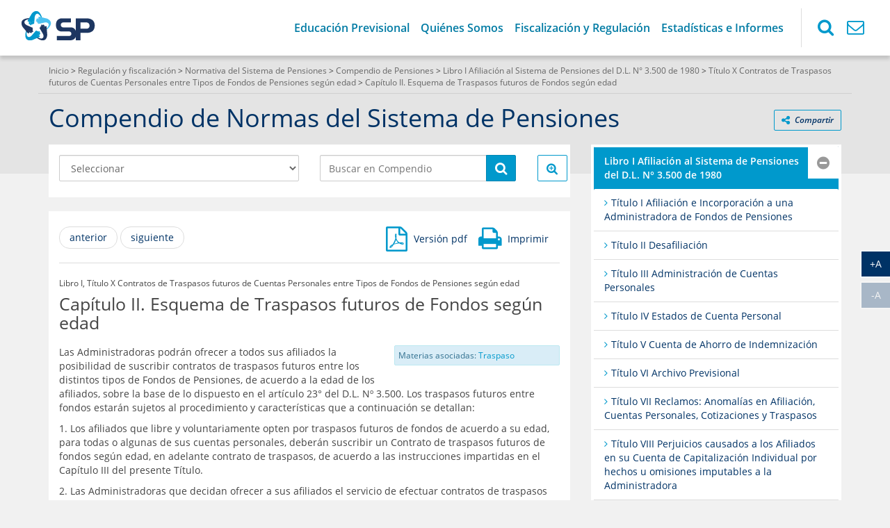

--- FILE ---
content_type: text/html
request_url: https://www.spensiones.cl/portal/compendio/596/w3-propertyvalue-4186.html
body_size: 17192
content:
<!DOCTYPE html
  PUBLIC "-//W3C//DTD HTML 4.01+RDFa 1.1//EN" "http://www.w3.org/MarkUp/DTD/html401-rdfa11-1.dtd">
<html lang="es"><head><meta http-equiv="Content-Type" content="text/html; charset=UTF-8"><!--begin-box-container:SP_tr_head_CCC::4479:Llama a la caja contenedora del head del sitio principal.--><!--loc('Caja contenedora')--><!--pos=1--><!--begin-box-container:SP_tr_head_CC::4061:Contiene todas las cajas que van en el head del documento, tales como Encabezado HTML, meta responsive, etc--><!--loc('Caja contenedora')--><!--pos=1--><!--begin-box:SP_tr_meta_viewport::4073:Muestra el meta necesario para que fucnione los ajustes responsive.--><!--loc('* Código HTML libre dentro de la página.')--><meta name="viewport" content="width=device-width, initial-scale=1">
<link rel="stylesheet" type="text/css" href="channels-31_awesome_webfont_css.css">
<link rel="stylesheet" type="text/css" href="https://use.fontawesome.com/releases/v5.13.0/css/all.css" >
<link rel="stylesheet" type="text/css" href="channels-31_css_estilos_spensiones.css"><!--end-box--><!--pos=2--><!--begin-box:SP_tr_encabezadoHTML::4052:Encabezado de página HTML, invisible.--><!--loc('* Encabezado w3 full, requerido en todas las páginas HTML de su sitio ')--><title>Capítulo II. Esquema de Traspasos futuros de Fondos según edad - SP. Compendio de Pensiones</title><style type="text/css">/*@import "//www.spensiones.cl/css/a-sp_base.css";*/
.acceso-proteccion-empleo a {
  /*background-color: #303d67;*/
  /*background-color: #52bdb3;*/
  background-color: #fd8150;
  font-style: normal;
 /* border-color: #303d67;*/
   border-color: #e45e29
}
.acceso-proteccion-empleo a:hover {
background-color: #e45e29;
  border-color: #e45e29
}
.acceso-proteccion-empleo a .fas {
	color: #fff;
    margin-right: 10px;
}

.acceso-proteccion-empleo a strong {
color: #FFF;
font-size: 1.25em;
line-height: 1;
}
.po-novedades .banners-destacados div {
width: 1%;
}
.btn-radius {
 border-radius: 6px;
}
.btn-default:hover > .fa {
	color: #fff !important;
}
#main .nav-pills, #main .nav-tabs {
position:relative;
box-sizing: content-box;
}
#btn_busqueda_avanzada_compendio:hover .fa {
   color: #FFF;
}
#btn_busqueda_avanzada_compendio {
min-width: 43px;
}
li.paginador-primero a:after,
li.paginador-ultimo a:before {
        content:"...";
}
li.paginador-primero a:after {
        padding-left: 0.5em;
}
li.paginador-ultimo a:before {
        padding-right: 0.5em;
}
.botones-texto .btn {
max-width: 45px;
min-width: 45px;
}
#compendio_acceso_materias ul {
display:none;
}

/*editado por Gabo para quitar un margen superior negativo*/
.portada-documento-publicacion {
    margin-top: 0px; 
}</style><meta name="keywords" content=", Circulares, Normativa, AFP, Pensiones, safp, superintendencia de pensiones, AFP, AFPs"><meta name="description" content=""><meta name="generator" content="Newtenberg Engine CMS - http://www.newtenberg.com/"><meta name="Newtenberg-Server" content="https://engine.spensiones.cl"><meta name="Content-Encoding" content="UTF-8"><link rel="Top" type="text/html" href="/portal/compendio"><link rel="shortcut icon" href="boxes-4052_favicon.ico"><script type="text/javascript"><!--

var __cid = '33';
var __iid = '596';
var __pnid = '565';
var __pvid = '4186';

--></script><script type="text/javascript" src="channels-33_js_main.js"></script><script type="text/javascript" src="channels-33_js_cookies.js"></script><script type="text/javascript" src="channels-33_js_jquery.js"></script><!--end-box--><!--pos=3--><!--begin-box:SP_tr_GoogleAnalytics::3939:Código de google analytics para registrar las visitas al sitio.--><!--loc('* Código JavaScript para la página.')--><script type="text/javascript"><!--
					(function(i,s,o,g,r,a,m){i['GoogleAnalyticsObject']=r;i[r]=i[r]||function(){
(i[r].q=i[r].q||[]).push(arguments)},i[r].l=1*new Date();a=s.createElement(o),
m=s.getElementsByTagName(o)[0];a.async=1;a.src=g;m.parentNode.insertBefore(a,m)
})(window,document,'script','//www.google-analytics.com/analytics.js','ga');

ga('create', 'UA-67460401-1', 'auto');
ga('send', 'pageview');
					--></script><!--end-box--><!--end-box--><!--end-box--><!--begin-box:xml_tr_indice_compendio:PanelEspacioIZ:4451:Caja en blanco--><!--loc('* Encabezado: Link al Clasificando ')--><link rel="index" href="xml-propertyname-565.xml" title="Ir a Indice del Compendio"><!--end-box--></head><body class="portadilla"><!--begin-box-container:SP_tr_header_CCC::4480:Llama a la caja contenedora del encabezado del sitio principal.--><!--loc('Caja contenedora')--><!--pos=1--><!--begin-box-container:SP_tr_header_CC::4066:Muestra el header que contiene, el log, menú principal, buscador y el contacto.--><!--loc('Caja contenedora')--><div id="header" class="hidden-print"><div class="menu-principal"><div id="navbar_navbar_default" class="navbar navbar-default"><div id="navbar_navbar_container" class="container-fluid"><div class="navbar-header"><!--pos=1--><!--begin-box:SP_tr_logo::3902:Muestra el logo institucional de la SPensiones--><!--loc('* Código HTML libre dentro de la página.')--><!-- menu responsive  box 01 -->
<button type="button" class="navbar-toggle collapsed ntgBootstrap data-toggle_collapse data-target_\#navbarResponsive">
	<span class="sr-only">Toggle navigation</span>
	<span class="icon-bar"></span>
	<span class="icon-bar"></span>
	<span class="icon-bar"></span>
</button>
<a class="navbar-brand" href="/portal/institucional/594/w3-channel.html">
  <span class="sr-only">Superintendencia de Pensiones - Gobierno de Chile</span>
</a>
<!--end-box--></div><div id="navbarResponsive" class="collapse navbar-collapse"><!--pos=2--><!--begin-box-container:SP_tr_menu_principal_CC::4561:Contiene el contacto y la búsqueda.--><!--loc('Caja contenedora')--><ul class="nav navbar-nav navbar-right"><!--pos=1--><!--begin-box:SP_tr_menu_principal_copia::4560:Contiene el contacto y la búsqueda.--><!--loc('* Lista Itemizada de Clasificandos')--><li class=" pnid-639 cid-31"><a href="/portal/institucional/594/w3-propertyname-639.html">Educación Previsional</a></li><li class=" pnid-581 cid-31"><a href="/portal/institucional/594/w3-propertyname-581.html">Quiénes Somos</a></li><li class=" pnid-579 cid-19"><a href="/portal/institucional/594/w3-propertyname-579.html">Fiscalización y Regulación</a></li><li class=" pnid-621 cid-25"><a href="/portal/institucional/594/w3-propertyname-621.html">Estadísticas e Informes</a></li><!--end-box--></ul><!--end-box--></div></div></div></div><!--pos=3--><!--begin-box:SP_tr_contacto_buscar::4067:Contiene el contacto y la búsqueda.--><!--loc('* Código HTML libre dentro de la página.')--><ul class="contacto-buscar hidden-print">
  <li><a href="javascript:void(0);" class="dropdown-toggle collapsed ntgBootstrap data-target_#trbuscador aria-expanded_true data-toggle_collapse"  >
      <span class="fa fa-search"></span><span class="fa fa-times-circle-o"></span><span class="sr-only">Buscar</span></a>
      <div class="collapse panel panel-body" id="trbuscador">
          <!-- Buscador -->
          <div class="input-group input-group-lg buscador">
              <input class="form-control placef¿holder-in-title" id="keywords" type="text" name="keywords" value="" size="30" title="Buscar">
            <script type="text/javascript">
              var src="/portal/institucional/594/w3-search.html";
            </script>
              <span class="input-group-btn">                
                  <button id="boton_busqueda"  type="button"  class="btn btn-info" name="boton_buscador" 
                      onclick="javascript:return doSearch(src,31)">
                      <span class="fa fa-search fa-lg"></span><span class="sr-only">buscar</span>  
                  </button>
              </span>
              <script type="text/javascript" src="/portal/compendio/596/channels-31_js_buscar.js"></script>
              <!-- Fin Buscador --> 
          </div>
      </div>
  </li>   
  <li><a href="/portal/institucional/594/w3-propertyvalue-9969.html">
      <span class="fa fa-envelope-o"></span><span class="sr-only">Contacto</span></a>
  </li>   
</ul><!--end-box--></div><!--pos=4--><!--begin-box:SP_tr_logo_print::4516:Muestra el logo institucional de la SPensiones--><!--loc('* Código HTML libre dentro de la página.')--><div class="visible-print">
  <img src="channels-31_banner_print.png" alt="Superintendencia de Pensiones - Gobierno de Chile" title="Superintendencia de Pensiones - Gobierno de Chile">
</div>
<!--end-box--><!--pos=5--><!--begin-box:CAJA_PARA_INVOCAR_LOS_RECURSOS_DEL_CANAL:hidden:4589:Caja en blanco--><!--loc('* acceso a Canal ')--><div class="hidden" id="link_clasificandoi__CAJA_PARA_INVOCAR_LOS_RECURSOS_DEL_CANAL_1"><a href="/portal/institucional/594/w3-channel.html" title="Ir a SP. Superintendencia de Pensiones - Gobierno de Chile">SP. Superintendencia de Pensiones - Gobierno de Chile</a></div><!--end-box--><!--end-box--><!--end-box--><div id="main"><div class="container"><div class="row"><div class="col-sm-12 barra-posicion"><!--begin-box-container:SP_pa_breadcrum_CC::4503:Muestra la barra de posición en las portadillas.--><!--loc('Caja contenedora')--><div class="breadcrumb" id="breadcrumb"><a href="/portal/institucional/594/w3-channel.html">Inicio</a> &gt; 
<a href="/portal/institucional/594/w3-propertyname-579.html">Regulación y fiscalización</a> &gt; 
<a href="/portal/institucional/594/w3-propertyvalue-5944.html">Normativa del Sistema de Pensiones</a> &gt; 
<a href="w3-channel.html">Compendio de Pensiones</a> &gt;
<!--pos=1--><!--begin-box:SP_pa_breadcrum_ruta::4419:Barra de posición para la portadilla--><!--loc('* Barra de posición del valor de clasificando usando referer')--><!--tipo_molde = propertyvalue--><!--portadilla simple--><p><a href="w3-propertyvalue-2536.html" class=" pnid-565 pv-pid-0 pvid-2536 cid-33">Libro I Afiliación al Sistema de Pensiones del D.L. N° 3.500 de 1980</a> &gt; <a href="w3-propertyvalue-4184.html" class=" pnid-565 pv-pid-2536 pvid-4184 cid-33">Título X Contratos de Traspasos futuros de Cuentas Personales entre Tipos de Fondos de Pensiones según edad</a> &gt; <a class="current portadilla w3:propertyvalue pvid-4186 cid-33" href="w3-propertyvalue-4186.html">Capítulo II. Esquema de Traspasos futuros de Fondos según edad</a></p><!--end-box--></div><!--end-box--></div></div><div class="row"><div class="col-sm-12"><!--begin-box-container:SP_tr_compartir_CCC::4439:Muestra la opción de compartir el contenido en Rede Sociales.--><!--loc('Caja contenedora')--><!--pos=1--><!--begin-box-container:SP_tr_compartir_cc::4234:Muestra el título en las páginas que son portada de clasificando.--><!--loc('Caja contenedora')--><div class="dropdown btn-group pull-right compartir hidden-print margen-arriba-xs"><button class="btn btn-default btn-sm dropdown-toggle ntgBootstrap data-toggle_dropdown" type="button" id="menuCompartir" title="Compartir"><span class="fa fa-share-alt fa-lg"><span class="sr-only">icono compartir</span></span><span class="hidden-xs margen-izquierdo-xs">Compartir</span></button><div class="dropdown-menu siganos-desplegable ntgBootstrap role_menu aria-labelledby_menuCompartir"><!--pos=1--><!--begin-box:SP_tr_compartir:social-tools:4233:Despliega redes sociales para compartir del contenido de la página.--><!--loc('* Incluye links para compartir en redes sociales')--><p class="social-tools"><a title="Facebook" rel="bookmark" class="facebook" href="http://www.facebook.com/share.php?u=http%3A%2F%2Fwww.spensiones.cl%2Fportal%2Fcompendio%2F596%2Fw3-propertyvalue-4186.html&amp;t=Cap%C3%ADtulo%20II.%20Esquema%20de%20Traspasos%20futuros%20de%20Fondos%20seg%C3%BAn%20edad%20-%20SP.%20Compendio%20de%20Pensiones"><img width="16" height="16" style="background: transparent url(channels-33_sociable_sprite.png) no-repeat scroll -343px -1px;" src="channels-33_sociable_sprite_mask.gif" alt="Compartir en Facebook"></a><a title="Twitter" rel="bookmark" class="twitter" href="https://twitter.com/intent/tweet?status=Cap%C3%ADtulo%20II.%20Esquema%20de%20Traspasos%20futuros%20de%20Fondos%20seg%C3%BAn%20edad%20-%20SP.%20Compendio%20de%20Pensiones%20-%20http%3A%2F%2Fwww.spensiones.cl%2Fportal%2Fcompendio%2F596%2Fw3-propertyvalue-4186.html"><img width="16" height="16" style="background: transparent url(channels-33_sociable_sprite.png) no-repeat scroll -343px -55px;" src="channels-33_sociable_sprite_mask.gif" alt="Compartir en Twitter"></a><a title="Google" rel="bookmark" class="googleplus" href="http://www.google.com/bookmarks/mark?op=edit&amp;bkmk=http%3A%2F%2Fwww.spensiones.cl%2Fportal%2Fcompendio%2F596%2Fw3-propertyvalue-4186.html&amp;title=Cap%C3%ADtulo%20II.%20Esquema%20de%20Traspasos%20futuros%20de%20Fondos%20seg%C3%BAn%20edad%20-%20SP.%20Compendio%20de%20Pensiones&amp;annotation="><img width="16" height="16" style="background: transparent url(channels-33_sociable_sprite.png) no-repeat scroll -91px -19px;" src="channels-33_sociable_sprite_mask.gif" alt="Compartir en Google"></a></p><!--end-box--></div></div><!--end-box--><!--end-box--><!--begin-box:w3_tr_titulo_compendio::4455:Muestra el título del canal--><!--loc('* Código HTML libre dentro de la página.')--><div><h1 class="page-header"><a href="w3-channel.html">Compendio de Normas del Sistema de Pensiones</a></h1></div><!--end-box--></div></div><div class="row"><div class="col-sm-8"><!--begin-box-container:SP_tr_buscador_materias_CC::4449:--><!--loc('Caja contenedora')--><div class="panel panel-body hidden-print" id="contenedor_busqueda_compendio"><div class="row"><div class="col-sm-6"><!--pos=1--><!--begin-box:w3_tr_AccesoMaterias_HECTOR:margen-abajo-xs:4565:Muestro los valores de VOces pero no links a portadillas--><!--loc('* Lista de Valores de Clasificando')--><div class="margen-abajo-xs" id="compendio_acceso_materias"><ul><li><a class="pnid-569 pv-pid-0 pvid-4121 cid-33" href="" title="Ir a Administración de Cuentas Personales">Administración de Cuentas Personales</a></li><li><a class="pnid-569 pv-pid-0 pvid-4336 cid-33" href="" title="Ir a Administración de Riesgo">Administración de Riesgo</a></li><li><a class="pnid-569 pv-pid-0 pvid-4150 cid-33" href="" title="Ir a Administradora de Fondos de Pensiones">Administradora de Fondos de Pensiones</a></li><li><a class="pnid-569 pv-pid-0 pvid-4112 cid-33" href="" title="Ir a Afiliación a una A.F.P.">Afiliación a una A.F.P.</a></li><li><a class="pnid-569 pv-pid-0 pvid-4142 cid-33" href="" title="Ir a Afiliación Múltiple">Afiliación Múltiple</a></li><li><a class="pnid-569 pv-pid-0 pvid-4116 cid-33" href="" title="Ir a Afiliación voluntaria">Afiliación voluntaria</a></li><li><a class="pnid-569 pv-pid-0 pvid-4137 cid-33" href="" title="Ir a Afiliado">Afiliado</a></li><li><a class="pnid-569 pv-pid-0 pvid-4229 cid-33" href="" title="Ir a Agencia">Agencia</a></li><li><a class="pnid-569 pv-pid-0 pvid-4235 cid-33" href="" title="Ir a Agente de Venta">Agente de Venta</a></li><li><a class="pnid-569 pv-pid-0 pvid-4161 cid-33" href="" title="Ir a Ahorro Previsional Colectivo">Ahorro Previsional Colectivo</a></li><li><a class="pnid-569 pv-pid-0 pvid-4133 cid-33" href="" title="Ir a Ahorro Previsional Voluntario">Ahorro Previsional Voluntario</a></li><li><a class="pnid-569 pv-pid-0 pvid-4239 cid-33" href="" title="Ir a Aporte Previsional">Aporte Previsional</a></li><li><a class="pnid-569 pv-pid-0 pvid-4357 cid-33" href="" title="Ir a Archivo">Archivo</a></li><li><a class="pnid-569 pv-pid-0 pvid-4215 cid-33" href="" title="Ir a Archivo Centralizado">Archivo Centralizado</a></li><li><a class="pnid-569 pv-pid-0 pvid-4124 cid-33" href="" title="Ir a Archivo previsional">Archivo previsional</a></li><li><a class="pnid-569 pv-pid-0 pvid-4234 cid-33" href="" title="Ir a Asesoría Previsional">Asesoría Previsional</a></li><li><a class="pnid-569 pv-pid-0 pvid-4147 cid-33" href="" title="Ir a Aviso">Aviso</a></li><li><a class="pnid-569 pv-pid-0 pvid-4237 cid-33" href="" title="Ir a Base de Datos">Base de Datos</a></li><li><a class="pnid-569 pv-pid-0 pvid-4196 cid-33" href="" title="Ir a Beneficio Previsional">Beneficio Previsional</a></li><li><a class="pnid-569 pv-pid-0 pvid-4169 cid-33" href="" title="Ir a Bonificación">Bonificación</a></li><li><a class="pnid-569 pv-pid-0 pvid-4211 cid-33" href="" title="Ir a Bonificación Hijo">Bonificación Hijo</a></li><li><a class="pnid-569 pv-pid-0 pvid-4204 cid-33" href="" title="Ir a Bono de Reconocimiento">Bono de Reconocimiento</a></li><li><a class="pnid-569 pv-pid-0 pvid-4241 cid-33" href="" title="Ir a Cartera de Inversión ">Cartera de Inversión </a></li><li><a class="pnid-569 pv-pid-0 pvid-4231 cid-33" href="" title="Ir a Centro Atención Previsional Integral">Centro Atención Previsional Integral</a></li><li><a class="pnid-569 pv-pid-0 pvid-4230 cid-33" href="" title="Ir a Centro de Servicio">Centro de Servicio</a></li><li><a class="pnid-569 pv-pid-0 pvid-4178 cid-33" href="" title="Ir a Cobranza Judicial">Cobranza Judicial</a></li><li><a class="pnid-569 pv-pid-0 pvid-4226 cid-33" href="" title="Ir a Comisión Máxima">Comisión Máxima</a></li><li><a class="pnid-569 pv-pid-0 pvid-4159 cid-33" href="" title="Ir a Compensación">Compensación</a></li><li><a class="pnid-569 pv-pid-0 pvid-4172 cid-33" href="" title="Ir a Compensación Económica">Compensación Económica</a></li><li><a class="pnid-569 pv-pid-0 pvid-4217 cid-33" href="" title="Ir a Conflicto de Interés">Conflicto de Interés</a></li><li><a class="pnid-569 pv-pid-0 pvid-4227 cid-33" href="" title="Ir a Contabilidad">Contabilidad</a></li><li><a class="pnid-569 pv-pid-0 pvid-4275 cid-33" href="" title="Ir a Convenio de pago">Convenio de pago</a></li><li><a class="pnid-569 pv-pid-0 pvid-4205 cid-33" href="" title="Ir a Convenio Internacional">Convenio Internacional</a></li><li><a class="pnid-569 pv-pid-0 pvid-4173 cid-33" href="" title="Ir a Cónyuge">Cónyuge</a></li><li><a class="pnid-569 pv-pid-0 pvid-4131 cid-33" href="" title="Ir a Costo previsional">Costo previsional</a></li><li><a class="pnid-569 pv-pid-0 pvid-4127 cid-33" href="" title="Ir a Cotización">Cotización</a></li><li><a class="pnid-569 pv-pid-0 pvid-4134 cid-33" href="" title="Ir a Cotización voluntaria">Cotización voluntaria</a></li><li><a class="pnid-569 pv-pid-0 pvid-4123 cid-33" href="" title="Ir a Cuenta de ahorro de administración">Cuenta de ahorro de administración</a></li><li><a class="pnid-569 pv-pid-0 pvid-4149 cid-33" href="" title="Ir a Cuenta de ahorro de indemnización">Cuenta de ahorro de indemnización</a></li><li><a class="pnid-569 pv-pid-0 pvid-4153 cid-33" href="" title="Ir a Cuenta de ahorro voluntario">Cuenta de ahorro voluntario</a></li><li><a class="pnid-569 pv-pid-0 pvid-4125 cid-33" href="" title="Ir a Cuenta de capitalización individual">Cuenta de capitalización individual</a></li><li><a class="pnid-569 pv-pid-0 pvid-4145 cid-33" href="" title="Ir a Cuenta de rezago">Cuenta de rezago</a></li><li><a class="pnid-569 pv-pid-0 pvid-4122 cid-33" href="" title="Ir a Cuenta personal">Cuenta personal</a></li><li><a class="pnid-569 pv-pid-0 pvid-4139 cid-33" href="" title="Ir a Cuota de Fondo de Pensión">Cuota de Fondo de Pensión</a></li><li><a class="pnid-569 pv-pid-0 pvid-4221 cid-33" href="" title="Ir a Custodia">Custodia</a></li><li><a class="pnid-569 pv-pid-0 pvid-4177 cid-33" href="" title="Ir a Declaración ">Declaración </a></li><li><a class="pnid-569 pv-pid-0 pvid-4135 cid-33" href="" title="Ir a Depósito convenido">Depósito convenido</a></li><li><a class="pnid-569 pv-pid-0 pvid-4129 cid-33" href="" title="Ir a Depósito de Ahorro Previsional Colectivo">Depósito de Ahorro Previsional Colectivo</a></li><li><a class="pnid-569 pv-pid-0 pvid-4168 cid-33" href="" title="Ir a Déposito de Ahorro Previsional Voluntario">Déposito de Ahorro Previsional Voluntario</a></li><li><a class="pnid-569 pv-pid-0 pvid-4120 cid-33" href="" title="Ir a Desafiliación">Desafiliación</a></li><li><a class="pnid-569 pv-pid-0 pvid-4158 cid-33" href="" title="Ir a Descripción registro de archivo">Descripción registro de archivo</a></li><li><a class="pnid-569 pv-pid-0 pvid-4179 cid-33" href="" title="Ir a Deuda previsional">Deuda previsional</a></li><li><a class="pnid-569 pv-pid-0 pvid-4162 cid-33" href="" title="Ir a Devolución de pago">Devolución de pago</a></li><li><a class="pnid-569 pv-pid-0 pvid-4175 cid-33" href="" title="Ir a Dirección de Previsión de Carabineros de Chile ">Dirección de Previsión de Carabineros de Chile </a></li><li><a class="pnid-569 pv-pid-0 pvid-4244 cid-33" href="" title="Ir a Director">Director</a></li><li><a class="pnid-569 pv-pid-0 pvid-4358 cid-33" href="" title="Ir a Empleador">Empleador</a></li><li><a class="pnid-569 pv-pid-0 pvid-4220 cid-33" href="" title="Ir a Encaje">Encaje</a></li><li><a class="pnid-569 pv-pid-0 pvid-4160 cid-33" href="" title="Ir a Estadística general">Estadística general</a></li><li><a class="pnid-569 pv-pid-0 pvid-4223 cid-33" href="" title="Ir a Estado de Cambio">Estado de Cambio</a></li><li><a class="pnid-569 pv-pid-0 pvid-4152 cid-33" href="" title="Ir a Estado de Cuenta Personal">Estado de Cuenta Personal</a></li><li><a class="pnid-569 pv-pid-0 pvid-4180 cid-33" href="" title="Ir a Exención de pago">Exención de pago</a></li><li><a class="pnid-569 pv-pid-0 pvid-4222 cid-33" href="" title="Ir a Extranjero">Extranjero</a></li><li><a class="pnid-569 pv-pid-0 pvid-4117 cid-33" href="" title="Ir a Fondos de Pensiones">Fondos de Pensiones</a></li><li><a class="pnid-569 pv-pid-0 pvid-4346 cid-33" href="" title="Ir a Formulario Único de Notificación">Formulario Único de Notificación</a></li><li><a class="pnid-569 pv-pid-0 pvid-4210 cid-33" href="" title="Ir a Garantía Estatal">Garantía Estatal</a></li><li><a class="pnid-569 pv-pid-0 pvid-4174 cid-33" href="" title="Ir a Gendarmería de Chile">Gendarmería de Chile</a></li><li><a class="pnid-569 pv-pid-0 pvid-4243 cid-33" href="" title="Ir a Informe Diario ">Informe Diario </a></li><li><a class="pnid-569 pv-pid-0 pvid-4246 cid-33" href="" title="Ir a Informe estadístico">Informe estadístico</a></li><li><a class="pnid-569 pv-pid-0 pvid-4228 cid-33" href="" title="Ir a Informe Financiero">Informe Financiero</a></li><li><a class="pnid-569 pv-pid-0 pvid-4144 cid-33" href="" title="Ir a Instituto de Normalización Previsional">Instituto de Normalización Previsional</a></li><li><a class="pnid-569 pv-pid-0 pvid-4151 cid-33" href="" title="Ir a Instituto de Previsión Social">Instituto de Previsión Social</a></li><li><a class="pnid-569 pv-pid-0 pvid-4225 cid-33" href="" title="Ir a Instrumento Financiero">Instrumento Financiero</a></li><li><a class="pnid-569 pv-pid-0 pvid-4176 cid-33" href="" title="Ir a Internet  ">Internet  </a></li><li><a class="pnid-569 pv-pid-0 pvid-4218 cid-33" href="" title="Ir a Inversión Fondo de Pensión">Inversión Fondo de Pensión</a></li><li><a class="pnid-569 pv-pid-0 pvid-4245 cid-33" href="" title="Ir a Junta de Accionistas">Junta de Accionistas</a></li><li><a class="pnid-569 pv-pid-0 pvid-4232 cid-33" href="" title="Ir a Licitación">Licitación</a></li><li><a class="pnid-569 pv-pid-0 pvid-4240 cid-33" href="" title="Ir a Listado Público">Listado Público</a></li><li><a class="pnid-569 pv-pid-0 pvid-4119 cid-33" href="" title="Ir a Mandatario de afiliado">Mandatario de afiliado</a></li><li><a class="pnid-569 pv-pid-0 pvid-4201 cid-33" href="" title="Ir a Mandato">Mandato</a></li><li><a class="pnid-569 pv-pid-0 pvid-4242 cid-33" href="" title="Ir a Memoria anual ">Memoria anual </a></li><li><a class="pnid-569 pv-pid-0 pvid-4247 cid-33" href="" title="Ir a Microcopia ">Microcopia </a></li><li><a class="pnid-569 pv-pid-0 pvid-4214 cid-33" href="" title="Ir a Mortalidad">Mortalidad</a></li><li><a class="pnid-569 pv-pid-0 pvid-4209 cid-33" href="" title="Ir a Obligación Administradora">Obligación Administradora</a></li><li><a class="pnid-569 pv-pid-0 pvid-4208 cid-33" href="" title="Ir a Obligación Compañía Seguros de Vida">Obligación Compañía Seguros de Vida</a></li><li><a class="pnid-569 pv-pid-0 pvid-4154 cid-33" href="" title="Ir a Pacto de indemnización sustitutiva">Pacto de indemnización sustitutiva</a></li><li><a class="pnid-569 pv-pid-0 pvid-4207 cid-33" href="" title="Ir a Pensión Básica">Pensión Básica</a></li><li><a class="pnid-569 pv-pid-0 pvid-4198 cid-33" href="" title="Ir a Pensión de Invalidez">Pensión de Invalidez</a></li><li><a class="pnid-569 pv-pid-0 pvid-4216 cid-33" href="" title="Ir a Pensión de Sobrevivencia">Pensión de Sobrevivencia</a></li><li><a class="pnid-569 pv-pid-0 pvid-4197 cid-33" href="" title="Ir a Pensión de Vejez">Pensión de Vejez</a></li><li><a class="pnid-569 pv-pid-0 pvid-4130 cid-33" href="" title="Ir a Perjuicio">Perjuicio</a></li><li><a class="pnid-569 pv-pid-0 pvid-4157 cid-33" href="" title="Ir a Planilla de declaración">Planilla de declaración</a></li><li><a class="pnid-569 pv-pid-0 pvid-4156 cid-33" href="" title="Ir a Planilla de pago">Planilla de pago</a></li><li><a class="pnid-569 pv-pid-0 pvid-4118 cid-33" href="" title="Ir a Prohibición de Discriminación">Prohibición de Discriminación</a></li><li><a class="pnid-569 pv-pid-0 pvid-4236 cid-33" href="" title="Ir a Promotor">Promotor</a></li><li><a class="pnid-569 pv-pid-0 pvid-4213 cid-33" href="" title="Ir a Proyección">Proyección</a></li><li><a class="pnid-569 pv-pid-0 pvid-4248 cid-33" href="" title="Ir a Publicidad">Publicidad</a></li><li><a class="pnid-569 pv-pid-0 pvid-4126 cid-33" href="" title="Ir a Reclamo">Reclamo</a></li><li><a class="pnid-569 pv-pid-0 pvid-4164 cid-33" href="" title="Ir a Registro histórico">Registro histórico</a></li><li><a class="pnid-569 pv-pid-0 pvid-4140 cid-33" href="" title="Ir a Rentabilidad">Rentabilidad</a></li><li><a class="pnid-569 pv-pid-0 pvid-4199 cid-33" href="" title="Ir a Renta vitalicia">Renta vitalicia</a></li><li><a class="pnid-569 pv-pid-0 pvid-4138 cid-33" href="" title="Ir a Responsabilidad Administradora">Responsabilidad Administradora</a></li><li><a class="pnid-569 pv-pid-0 pvid-4165 cid-33" href="" title="Ir a Retiro de Fondos">Retiro de Fondos</a></li><li><a class="pnid-569 pv-pid-0 pvid-4203 cid-33" href="" title="Ir a Retiro programado">Retiro programado</a></li><li><a class="pnid-569 pv-pid-0 pvid-4233 cid-33" href="" title="Ir a Seguro de Invalidez y Sobrevivencia">Seguro de Invalidez y Sobrevivencia</a></li><li><a class="pnid-569 pv-pid-0 pvid-4170 cid-33" href="" title="Ir a Servicio de Impuestos Internos">Servicio de Impuestos Internos</a></li><li><a class="pnid-569 pv-pid-0 pvid-4202 cid-33" href="" title="Ir a Sistema Consulta de Oferta">Sistema Consulta de Oferta</a></li><li><a class="pnid-569 pv-pid-0 pvid-4115 cid-33" href="" title="Ir a Sistema de Pensiones de Capitalización Individual">Sistema de Pensiones de Capitalización Individual</a></li><li><a class="pnid-569 pv-pid-0 pvid-4206 cid-33" href="" title="Ir a Sistema Solidario">Sistema Solidario</a></li><li><a class="pnid-569 pv-pid-0 pvid-4219 cid-33" href="" title="Ir a Sociedad Anónima">Sociedad Anónima</a></li><li><a class="pnid-569 pv-pid-0 pvid-4181 cid-33" href="" title="Ir a Subsidio">Subsidio</a></li><li><a class="pnid-569 pv-pid-0 pvid-4146 cid-33" href="" title="Ir a Superintendencia de Pensiones">Superintendencia de Pensiones</a></li><li><a class="pnid-569 pv-pid-0 pvid-4143 cid-33" href="" title="Ir a Superintendencia de Seguridad Social">Superintendencia de Seguridad Social</a></li><li><a class="pnid-569 pv-pid-0 pvid-4337 cid-33" href="" title="Ir a Tablas de Mortalidad">Tablas de Mortalidad</a></li><li><a class="pnid-569 pv-pid-0 pvid-4171 cid-33" href="" title="Ir a Tesorería General de la República ">Tesorería General de la República </a></li><li><a class="pnid-569 pv-pid-0 pvid-4155 cid-33" href="" title="Ir a Trabajador de casa particular">Trabajador de casa particular</a></li><li><a class="pnid-569 pv-pid-0 pvid-4113 cid-33" href="" title="Ir a Trabajador dependiente">Trabajador dependiente</a></li><li><a class="pnid-569 pv-pid-0 pvid-4212 cid-33" href="" title="Ir a Trabajador Empresa Carbonífera">Trabajador Empresa Carbonífera</a></li><li><a class="pnid-569 pv-pid-0 pvid-4114 cid-33" href="" title="Ir a Trabajador independiente">Trabajador independiente</a></li><li><a class="pnid-569 pv-pid-0 pvid-4182 cid-33" href="" title="Ir a Trabajador joven ">Trabajador joven </a></li><li><a class="pnid-569 pv-pid-0 pvid-4132 cid-33" href="" title="Ir a Trabajo pesado">Trabajo pesado</a></li><li><a class="pnid-569 pv-pid-0 pvid-4238 cid-33" href="" title="Ir a Transmisión Electrónica">Transmisión Electrónica</a></li><li><a class="pnid-569 pv-pid-0 pvid-4128 cid-33" href="" title="Ir a Traspaso">Traspaso</a></li><li><a class="pnid-569 pv-pid-0 pvid-4200 cid-33" href="" title="Ir a Tratamiento Contable">Tratamiento Contable</a></li><li><a class="pnid-569 pv-pid-0 pvid-4166 cid-33" href="" title="Ir a Tributación ">Tributación </a></li><li><a class="pnid-569 pv-pid-0 pvid-4224 cid-33" href="" title="Ir a Valorización">Valorización</a></li></ul></div><!--end-box--></div><div class="col-sm-5"><!--pos=2--><!--begin-box:w3_tr_BusquedaCompendio::4441:Muestra el formulario de búsqueda en todas las páginas.--><!--loc('* Código HTML libre dentro de la página.')--><form action="about:blank" onsubmit="return doSearch2()" style="margin-bottom:0;" name="searchForm2">
	<fieldset>
		<legend title="Buscador compendio" class="sr-only">Buscador compendio</legend>
		<div class="input-group  buscador margen-abajo-xs" id="buscador_compendio">
			<input type="text" placeholder="Buscar en Compendio" size="20" name="keywords2" id="keywords2" title="text" class="form-control">
			<span class="input-group-btn">                
				<button id="boton_busqueda_compendio" type="submit" class="btn btn-info" onclick="javascript:return doSearch2('w3-propertyvalue-4355.html')">
					<span class="fa fa-search fa-lg"></span><span class="sr-only">Buscar</span>  
				</button>
			</span>
		</div>
	</fieldset>
</form>
<script type="text/javascript">
$(function(){
  var queryString = location.search.substring(1);
  var q =  decodeURIComponent(location.search.substring(1).split(/_q=/).pop()).split("&");
  var params = {};
  $.each(q,function(i,par){
    var partido = par.split("=");
    params[partido[0]] = decodeURIComponent(partido[1]);
  });
	// elimina el onchange nativo
	var selector = $("<select class='form-control' ></select>");
	$("<option value=''>Seleccionar</option>").appendTo(selector);
	$("#compendio_acceso_materias ul li a").each(function(){
		var estilo = $(this).attr("class");
		var pvid = (estilo.search(/pvid-(\d*)/)!= -1 ? estilo.match(/pvid-(\d*)/)[1] : undefined);
      if( pvid == params.pvid ){
        $("<option value='"+pvid+"' selected='selected'>"+$(this).text()+"</option>").appendTo(selector);
      }else{
		$("<option value='"+pvid+"'>"+$(this).text()+"</option>").appendTo(selector);
      }
	});
  $("#keywords2").val(params.keywords);
	$("#compendio_acceso_materias ul").replaceWith(selector);
});
function doSearch2(url) {
	// Delete search's cookies
	if( "exists".match ) {
		var results = document.cookie.match(/\w+=/g);
		if( results ) {
			for( var i=0; i < results.length; i++ ) {
				if( results[i].substring(0,7) == 'search_' ) {
					deleteCookie( results[i].substring(0,results[i].length-1) );
				}
			}
		}
	}
	setCookie('search_keywords',document.searchForm2.keywords2.value);
	setCookie('search_start', 0 );
	setCookie('search_group', 1 );
	setCookie('search_expanded', 0 );
	var link = url; 
	var _search = 'cid=33';
	_search += '&iid=596';
	_search += '&pvid=' + $("#compendio_acceso_materias select").val().replace("#","");
	_search += '&keywords=' + encodeURIComponent(document.searchForm2.keywords2.value);
	_search += '&searchmode=and';
	/*
	   var fields = ['offset','limit','cid','pvid','pvid2','keywords','searchmode','stageid'];
	   for (var i=0;i<fields.length;i++){
	   var f = x[fields[i]];
	   if (getValue(f)){
	   if (_search.length > 0 ) {
	   _search += '&';
	   }
	   _search += f.name + '=' + getValue(f);
	   }
	   }
	 */
	if( link.match(/(preview\.cgi|page\.cgi)/gi) ) {
		link += '&_q=' + encodeURIComponent(_search);
	}
	else {
		link += '?_q=' + encodeURIComponent(_search);
	}
  if( document.searchForm2.keywords2.value.trim().length > 0 || $("#compendio_acceso_materias select").val().replace("#","").length > 0){
       
		window.location.assign(link);
	}
	return false; 
}

</script><!--end-box--></div><div class="col-sm-1"><!--pos=3--><!--begin-box:w3_tr_acceso_busqueda_avanzada::4445:- - --><!--loc('* Código HTML libre dentro de la página.')--><a class="btn btn-default btn-block" id="btn_busqueda_avanzada_compendio" type="button" 
    href="w3-propertyvalue-9378.html" title="Búsqueda avanzada">
    <span class="fa fa-search-plus fa-lg hidden-xs"></span><span class="visible-xs">Búsqueda avanzada</span>
</a><!--end-box--></div></div><div class="row"></div></div><!--end-box--><!--begin-box-container:SP_tr_compendio_contenidos_CC::4484:Reúne las cajas de los contenidos de una página del Compendio.--><!--loc('Caja contenedora')--><div class="panel panel-body margen-abajo-md"><div class="clearfix"><!--pos=1--><!--pos=2--><!--pos=3--><!--pos=4--><!--pos=5--><!--pos=6--><!--begin-box:SP_pa_Imprimir::4448:Acceso a la versión de impresión de este contenido.--><!--loc('* Código HTML libre dentro de la página.')--><button onclick="imprimirPagina()" class="btn btn-link btn-imprimir pull-right hidden-print">
<span class="fa fa-print"></span> <span class="hidden-xs">Imprimir</span></button>
<script>
function imprimirPagina() {
    window.print();
}
</script><!--end-box--><!--pos=7--><!--begin-box:SP_pa_PDF:format-pdf pull-right margen-derecho-sm hidden-print:4500:Acceso a la versión pdf de este contenido.--><!--loc('* acceso al Articulo ')--><div id="vinculo_articulo_i__SP_pa_PDF_1" class="format-pdf pull-right margen-derecho-sm hidden-print"><a href="fo-article-7366.pdf" class="">Versión pdf</a></div><!--end-box--><!--pos=8--><!--begin-box:SP_pa_paginadorLibro1_arriba::4431:Menu de subvalores del valor de clasificando de esta portadilla--><!--loc('* Código HTML libre dentro de la página.')--><ul id="btns_arriba" class="pager pull-left margen-arriba-xs hidden-print">
	<li class="anterior"><a href="javascript:void(0)">anterior</a></li>
	<li class="siguiente"><a href="javascript:void(0)">siguiente</a></li>
</ul>


<!--end-box--></div><hr class="margen-arriba-0"><!--pos=9--><!--begin-box:SP_pa_ArticuloPortadilla_Descripcion::4407:Artículo que corresponde a la portadilla actual--><!--loc('* Articulo Completo w3')--><!--uniqueid=i__SP_pa_ArticuloPortadilla_Descripcion_1--><!--class=--><div id="article_i__SP_pa_ArticuloPortadilla_Descripcion_1"><p class="margen-abajo-xs small aid-7366 cid-33">Libro I, Título X Contratos de Traspasos futuros de Cuentas Personales entre Tipos de Fondos de Pensiones según edad</p><div style="display:none">Texto no definido</div></div><!--end-box--><!--pos=10--><!--begin-box:SP_pa_Titulo_compendio:presentacion:4421:Titulo Portadilla--><!--loc('* Valor de Clasificando Completo')--><div id="valor_completo_i__SP_pa_Titulo_compendio_1" class="presentacion"><h2 class="titulo pnid-565 pv-pid-4184 pvid-4186 cid-33">Capítulo II. Esquema de Traspasos futuros de Fondos según edad</h2></div><!--end-box--><!--pos=11--><!--pos=12--><!--begin-box:SP_pa_ArticuloPortadilla:articulo articulo-compendio:4468:Artículo que corresponde a la portadilla actual--><!--loc('* Articulo Completo w3')--><!--uniqueid=i__SP_pa_ArticuloPortadilla_1--><!--class=articulo articulo-compendio--><div id="cuerpo_documento" class="articulo articulo-compendio"><p class="voces">Materias asociadas: <span class="pv-branch pnid-569 cid-33"><a href="w3-propertyvalue-4128.html" class=" pnid-569 pv-pid-0 pvid-4128 cid-33">Traspaso</a></span></p><div>
<p>Las Administradoras podrán ofrecer a todos sus afiliados la posibilidad de suscribir contratos de traspasos futuros entre los distintos tipos de Fondos de Pensiones, de acuerdo a la edad de los afiliados, sobre la base de lo dispuesto en el artículo 23° del D.L. Nº 3.500. Los traspasos futuros entre fondos estarán sujetos al procedimiento y características que a continuación se detallan:</p>
<p>1. Los afiliados que libre y voluntariamente opten por traspasos futuros de fondos de acuerdo a su edad, para todas o algunas de sus cuentas personales, deberán suscribir un Contrato de traspasos futuros de fondos según edad, en adelante contrato de traspasos, de acuerdo a las instrucciones impartidas en el Capítulo III del presente Título.</p>
<p>2. Las Administradoras que decidan ofrecer a sus afiliados el servicio de efectuar contratos de traspasos futuros de fondos deberán tener a disposición de sus afiliados los siguientes tipos de contratos:</p>
<p style="margin-left: 40px;">a) Contrato básico de traspasos futuros de fondos.</p>
<p style="margin-left: 40px;">b) Contrato ampliado de traspasos futuros de fondos.</p>
<p>3. El contrato básico de traspasos futuros de fondos corresponderá al mecanismo de asignación que se establece en el inciso quinto del artículo 23° del D.L. Nº 3.500. En consecuencia, las cuentas personales que los afiliados incluyan en el contrato serán asignadas a un tipo de Fondo de Pensiones de acuerdo a los siguientes tramos etáreos:</p>
<p style="margin-left: 40px;">a) El saldo de las cuentas personales de afiliados hombres y mujeres hasta 35 años de edad, será asignado al Fondo Tipo B.</p>
<p style="margin-left: 40px;">b) El saldo de las cuentas personales de afiliados hombres desde 36 hasta 55 años de edad y mujeres desde 36 hasta 50 años de edad, será asignado al Fondo Tipo C.</p>
<p style="margin-left: 40px;">c) El saldo de las cuentas personales de afiliados hombres desde 56 años y mujeres desde 51 años de edad, será asignado al Fondo Tipo D.</p>
<p>4. Las cuentas personales de los afiliados que optaron por un contrato ampliado de traspasos futuros de fondos serán asignadas a un tipo de Fondo de Pensiones de acuerdo a los siguientes tramos etáreos:</p>
<p style="margin-left: 40px;">a) El saldo de las cuentas personales de afiliados hombres y mujeres hasta 30 años de edad, será asignado al Fondo Tipo A.</p>
<p style="margin-left: 40px;">b) El saldo de las cuentas personales de afiliados hombres y mujeres desde 31 hasta 35 años de edad, será asignado al Fondo Tipo B.</p>
<p style="margin-left: 40px;">c) El saldo de las cuentas personales de afiliados hombres desde 36 hasta 55 años de edad y mujeres desde 36 hasta 50 años de edad, será asignado al Fondo Tipo C.</p>
<p style="margin-left: 40px;">d) El saldo de las cuentas personales de afiliados hombres desde 56 hasta 60 años de edad y mujeres desde 51 hasta 55 años de edad, será asignado al Fondo Tipo D.</p>
<p style="margin-left: 40px;">e) El saldo de las cuentas personales de afiliados hombres desde 61 años y mujeres desde 56 años de edad, será asignado al Fondo Tipo E.</p>
<p>5. El afiliado deberá señalar claramente en el contrato, las cuentas personales cuyos saldos desea traspasar al Tipo de Fondo de Pensiones que corresponda de acuerdo al contrato de traspasos seleccionado por éste.</p>
<h6>Nota de actualización: Este número fue modificado por la Norma de Carácter General Nº 44, de fecha 16 de mayo de 2012.</h6>
<p>6. Los afiliados que suscriban un contrato de traspasos podrán optar para que éste tenga una fecha de vigencia inmediata o una fecha de vigencia diferida.</p>
<p>Tratándose de un contrato con vigencia inmediata, el primer traspaso de los saldos de las cuentas personales incluidas en aquél se realizará por la totalidad de los respectivos saldos, en el plazo establecido en el número 2 del Capítulo IV de este Título.</p>
<p>Por su parte, en el caso de un contrato con vigencia diferida, el primer traspaso de saldos se realizará en la fecha indicada en el número 2 del Capítulo IV de este Título y con la gradualidad establecida en el inciso sexto del artículo 23 del D.L. Nº 3.500.</p>
<p>Respecto de ambos tipos de contratos, los posteriores traspasos de saldos de las cuentas personales se efectuarán de acuerdo a las instrucciones para la asignación de fondos, establecidas en la Letra A del Título III, del Libro I.</p>
<p>7. Sólo podrán seleccionar un contrato con vigencia diferida en el Tipo de Fondo que corresponda a la edad del afiliado según el número 4 anterior, aquellos afiliados que a la fecha de inicio del contrato se encuentra a 5 años o más de cumplir la edad que determina la asignación a un nuevo Tipo de Fondo, según lo establece el siguiente cuadro. Tratándose de afiliados que estén a menos de 5 años, de la condición anterior, podrán suscribir un contrato diferido que inicie su vigencia en el Tipo de Fondo que le sigue al que les corresponde por edad según el número 4 anterior. Esto es válido tanto para un contrato básico como para un contrato ampliado, según corresponda:&nbsp;</p>
<div class="figure cid-33 aid-7366 binary-recurso_1 format-jpg"><a href="articles-7366_recurso_1.jpg" title="Ir a "><img src="articles-7366_recurso_1.jpg" alt="" width="460" height="219"></a></div>
<p>Las mujeres mayores de 56 años y los hombres mayores de 61 años, en caso de optar por un contrato ampliado con vigencia diferida, serán asignados al Fondo de Pensiones Tipo E, con un traspaso gradual de un veinte por ciento de sus saldos totales por año, a partir del inicio de vigencia del contrato.</p>
<p>En el caso de aquellos afiliados que tengan distribuido el saldo de alguna de sus cuentas personales en dos Tipos de Fondos al momento de la suscripción de un contrato de traspasos con vigencia diferida para dichas cuentas, la Administradora deberá informarles las opciones de que disponen para evitar que al inicio de vigencia del contrato el saldo de dichas cuentas permanezca dividido en más de dos Tipos de Fondos.</p>
<p>8. Una vez que el contrato haya entrado en vigencia, los futuros traspasos de saldo de las cuentas personales a otro Tipo de Fondo de Pensiones, se efectuarán de acuerdo a la gradualidad establecida en el inciso sexto del artículo 23 del D.L. Nº 3.500, esto es, en las oportunidades y porcentajes que a continuación se indican:</p>
<p style="margin-left: 40px;">a) Al cumplir el afiliado la edad para cambiar de tramo etáreo, un veinte por ciento de sus saldos totales deberán permanecer en el Fondo correspondiente al nuevo tramo.</p>
<p style="margin-left: 40px;">b) Transcurrido un año desde el cumplimiento de la edad en que el afiliado cambió de tramo etáreo, un cuarenta por ciento de sus saldos totales deberán permanecer en el Fondo correspondiente al nuevo tramo.</p>
<p style="margin-left: 40px;">c) Transcurridos dos años desde el cumplimiento de la edad en que el afiliado cambió de tramo etáreo, un sesenta por ciento de sus saldos totales deberán permanecer en el Fondo correspondiente al nuevo tramo.</p>
<p style="margin-left: 40px;">d) Transcurridos tres años desde el cumplimiento de la edad en que el afiliado cambió de tramo etáreo, un ochenta por ciento de sus saldos totales deberán permanecer en el Fondo correspondiente al nuevo tramo.</p>
<p style="margin-left: 40px;">e) Transcurridos cuatro años desde el cumplimiento de la edad en que el afiliado cambió de tramo etáreo, un cien por ciento de sus saldos totales deberán permanecer en el Fondo correspondiente al nuevo tramo.</p>
<p>Con todo, las cotizaciones y depósitos recibidas por la AFP con posterioridad a las asignaciones que se efectúen en las oportunidades antes señaladas, deberán enterarse en el Tipo de Fondo que corresponda de acuerdo al tramo etáreo a que pertenezca el afiliado, según el contrato de traspasos futuros de Fondos seleccionado por éste.</p>
<p>9. Los cambios de Fondos de Pensiones que se efectúen en el marco de un contrato de traspasos se deberán ceñir al procedimiento que sobre esa materia se ha establecido en el Capítulo XI Cambio y asignación de Fondos, de la Letra A del Título III del Libro I sobre Administración de Cuentas Personales.</p>
<p>10. Los cambios de Fondo que deban realizarse producto de un contrato de traspasos futuros de Fondos no se considerarán para efectos del cobro de la comisión establecida en el inciso tercero del artículo 32 del D.L. Nº 3.500.</p>
	</div><div style="display:none">Texto no definido</div></div><!--end-box--><hr class="margen-abajo-xs"><div class="clearfix"><!--pos=13--><!--pos=14--></div><!--pos=15--><!--pos=16--><!--pos=17--><!--pos=18--><!--begin-box:SP_pa_paginadorLibro1_abajo::4447:Menu de subvalores del valor de clasificando de esta portadilla--><!--loc('* Código HTML libre dentro de la página.')--><ul id="btns_abajo" class="pager pull-left hidden-print">
	<li class="anterior"><a href="javascript:void(0)">anterior</a></li>
	<li class="siguiente"><a href="javascript:void(0)">siguiente</a></li>
</ul>
<!--end-box--><!--pos=19--><!--pos=20--><!--pos=21--><!--pos=22--></div><!--end-box--></div><div class="col-sm-4"><!--begin-box:SP_tr_menuCompendio:lista lista-menu lista-colapsable margen-abajo-md hidden-print:4467:Menu de valores de primer nivel del clasificando compendio--><!--loc('* Lista de Valores de Clasificando')--><div class="lista lista-menu lista-colapsable margen-abajo-md hidden-print" id="menu_lateral_compendio"><ul><li class="current"><a class="pnid-565 pv-pid-0 pvid-2536 cid-33" href="w3-propertyvalue-2536.html" title="Ir a Libro I Afiliación al Sistema de Pensiones del D.L. N° 3.500 de 1980">Libro I Afiliación al Sistema de Pensiones del D.L. N° 3.500 de 1980</a><ul><li><a class="pnid-565 pv-pid-2536 pvid-2541 cid-33" href="w3-propertyvalue-2541.html" title="Ir a Título I Afiliación e Incorporación a una Administradora de Fondos de Pensiones">Título I Afiliación e Incorporación a una Administradora de Fondos de Pensiones</a></li><li><a class="pnid-565 pv-pid-2536 pvid-2542 cid-33" href="w3-propertyvalue-2542.html" title="Ir a Título II Desafiliación">Título II Desafiliación</a></li><li><a class="pnid-565 pv-pid-2536 pvid-2543 cid-33" href="w3-propertyvalue-2543.html" title="Ir a Título III Administración de Cuentas Personales">Título III Administración de Cuentas Personales</a></li><li><a class="pnid-565 pv-pid-2536 pvid-3586 cid-33" href="w3-propertyvalue-3586.html" title="Ir a Título IV Estados de Cuenta Personal">Título IV Estados de Cuenta Personal</a></li><li><a class="pnid-565 pv-pid-2536 pvid-3587 cid-33" href="w3-propertyvalue-3587.html" title="Ir a Título V Cuenta de Ahorro de Indemnización">Título V Cuenta de Ahorro de Indemnización</a></li><li><a class="pnid-565 pv-pid-2536 pvid-3588 cid-33" href="w3-propertyvalue-3588.html" title="Ir a Título VI Archivo Previsional">Título VI Archivo Previsional</a></li><li><a class="pnid-565 pv-pid-2536 pvid-3589 cid-33" href="w3-propertyvalue-3589.html" title="Ir a Título VII Reclamos: Anomalías en Afiliación, Cuentas Personales, Cotizaciones y Traspasos">Título VII Reclamos: Anomalías en Afiliación, Cuentas Personales, Cotizaciones y Traspasos</a></li><li><a class="pnid-565 pv-pid-2536 pvid-3590 cid-33" href="w3-propertyvalue-3590.html" title="Ir a Título VIII Perjuicios causados a los Afiliados en su Cuenta de Capitalización Individual por hechos u omisiones imputables a la Administradora">Título VIII Perjuicios causados a los Afiliados en su Cuenta de Capitalización Individual por hechos u omisiones imputables a la Administradora</a></li><li><a class="pnid-565 pv-pid-2536 pvid-3692 cid-33" href="w3-propertyvalue-3692.html" title="Ir a Título IX Información sobre Rentabilidad de la Cuota de los Fondos de Pensiones y Costo Previsional">Título IX Información sobre Rentabilidad de la Cuota de los Fondos de Pensiones y Costo Previsional</a></li><li class="current"><a class="pnid-565 pv-pid-2536 pvid-4184 cid-33" href="w3-propertyvalue-4184.html" title="Ir a Título X Contratos de Traspasos futuros de Cuentas Personales entre Tipos de Fondos de Pensiones según edad">Título X Contratos de Traspasos futuros de Cuentas Personales entre Tipos de Fondos de Pensiones según edad</a></li></ul></li><li><a class="pnid-565 pv-pid-0 pvid-2748 cid-33" href="w3-propertyvalue-2748.html" title="Ir a Libro II Cotizaciones Previsionales">Libro II Cotizaciones Previsionales</a><ul><li><a class="pnid-565 pv-pid-2748 pvid-2569 cid-33" href="w3-propertyvalue-2569.html" title="Ir a Título I Cotizaciones y Aportes Previsionales por desempeño de Trabajos Pesados">Título I Cotizaciones y Aportes Previsionales por desempeño de Trabajos Pesados</a></li><li><a class="pnid-565 pv-pid-2748 pvid-2570 cid-33" href="w3-propertyvalue-2570.html" title="Ir a Título II Cotizaciones Voluntarias, Depósitos Convenidos y Ahorro Previsional Voluntario">Título II Cotizaciones Voluntarias, Depósitos Convenidos y Ahorro Previsional Voluntario</a></li><li><a class="pnid-565 pv-pid-2748 pvid-2571 cid-33" href="w3-propertyvalue-2571.html" title="Ir a Título III Depósitos Convenidos">Título III Depósitos Convenidos</a></li><li><a class="pnid-565 pv-pid-2748 pvid-2763 cid-33" href="w3-propertyvalue-2763.html" title="Ir a Título IV Regulación conjunta de los Depósitos de Ahorro Previsional Voluntario Colectivo">Título IV Regulación conjunta de los Depósitos de Ahorro Previsional Voluntario Colectivo</a></li><li><a class="pnid-565 pv-pid-2748 pvid-2931 cid-33" href="w3-propertyvalue-2931.html" title="Ir a Título V Bonificación del Articulo 20 del D.L N° 3500 de 1980">Título V Bonificación del Articulo 20 del D.L N° 3500 de 1980</a></li><li><a class="pnid-565 pv-pid-2748 pvid-2940 cid-33" href="w3-propertyvalue-2940.html" title="Ir a Título VI Tributación de la Cuenta de Ahorro Voluntario">Título VI Tributación de la Cuenta de Ahorro Voluntario</a></li><li><a class="pnid-565 pv-pid-2748 pvid-2950 cid-33" href="w3-propertyvalue-2950.html" title="Ir a Título VII Traspaso de Fondos por Compensación Económica y por leyes especiales">Título VII Traspaso de Fondos por Compensación Económica y por leyes especiales</a></li><li><a class="pnid-565 pv-pid-2748 pvid-2971 cid-33" href="w3-propertyvalue-2971.html" title="Ir a Título VIII Pago de las cotizaciones">Título VIII Pago de las cotizaciones</a></li><li><a class="pnid-565 pv-pid-2748 pvid-3030 cid-33" href="w3-propertyvalue-3030.html" title="Ir a Título IX Cobranza de cotizaciones previsionales">Título IX Cobranza de cotizaciones previsionales</a></li><li><a class="pnid-565 pv-pid-2748 pvid-3055 cid-33" href="w3-propertyvalue-3055.html" title="Ir a Título X Información de empleadores que deben proporcionar las AFP">Título X Información de empleadores que deben proporcionar las AFP</a></li><li><a class="pnid-565 pv-pid-2748 pvid-3067 cid-33" href="w3-propertyvalue-3067.html" title="Ir a Título XI Exención de pago de cotizaciones previsionales a técnicos extranjeros y las empresas que los contraten. Devolución de fondos previsionales ">Título XI Exención de pago de cotizaciones previsionales a técnicos extranjeros y las empresas que los contraten. Devolución de fondos previsionales </a></li><li><a class="pnid-565 pv-pid-2748 pvid-3070 cid-33" href="w3-propertyvalue-3070.html" title="Ir a Título XII Subsidio al empleo de la Ley N° 20.338.  Instrucciones a las Administradoras de Fondos de Pensiones y al Instituto de Previsión Social respecto de la información a entregar sobre el pago de cotizaciones">Título XII Subsidio al empleo de la Ley N° 20.338.  Instrucciones a las Administradoras de Fondos de Pensiones y al Instituto de Previsión Social respecto de la información a entregar sobre el pago de cotizaciones</a></li><li><a class="pnid-565 pv-pid-2748 pvid-3075 cid-33" href="w3-propertyvalue-3075.html" title="Ir a Título XIII El Subsidio a los Trabajadores Jóvenes">Título XIII El Subsidio a los Trabajadores Jóvenes</a></li><li><a class="pnid-565 pv-pid-2748 pvid-5840 cid-33" href="w3-propertyvalue-5840.html" title="Ir a Título XIV Regulaciones comunes en relación al intercambio de información entre las Administradoras de Fondos de Pensiones, el Servicio de Impuestos Internos y la Tesorería General de la República, referidas a la obligación de cotizar de los trabajadores independientes">Título XIV Regulaciones comunes en relación al intercambio de información entre las Administradoras de Fondos de Pensiones, el Servicio de Impuestos Internos y la Tesorería General de la República, referidas a la obligación de cotizar de los trabajadores independientes</a></li><li><a class="pnid-565 pv-pid-2748 pvid-6516 cid-33" href="w3-propertyvalue-6516.html" title="Ir a Título XV Subsidio al Empleo de la Mujer de la Ley N° 20.595. Instrucciones a las Administradoras de Fondos de Pensiones y al Instituto de Previsión Social respecto de la Información a entregar sobre el Pago de Cotizaciones">Título XV Subsidio al Empleo de la Mujer de la Ley N° 20.595. Instrucciones a las Administradoras de Fondos de Pensiones y al Instituto de Previsión Social respecto de la Información a entregar sobre el Pago de Cotizaciones</a></li></ul></li><li><a class="pnid-565 pv-pid-0 pvid-2815 cid-33" href="w3-propertyvalue-2815.html" title="Ir a Libro III Beneficios Previsionales">Libro III Beneficios Previsionales</a><ul><li><a class="pnid-565 pv-pid-2815 pvid-2816 cid-33" href="w3-propertyvalue-2816.html" title="Ir a Título I Pensiones">Título I Pensiones</a></li><li><a class="pnid-565 pv-pid-2815 pvid-3173 cid-33" href="w3-propertyvalue-3173.html" title="Ir a Título II Sistema de Consultas y Ofertas de Montos de Pensión">Título II Sistema de Consultas y Ofertas de Montos de Pensión</a></li><li><a class="pnid-565 pv-pid-2815 pvid-3174 cid-33" href="w3-propertyvalue-3174.html" title="Ir a Título III Bono de Reconocimiento">Título III Bono de Reconocimiento</a></li><li><a class="pnid-565 pv-pid-2815 pvid-3175 cid-33" href="w3-propertyvalue-3175.html" title="Ir a Título IV Otorgamiento de Beneficios Previsionales en virtud de los convenios internacionales sobre seguridad social">Título IV Otorgamiento de Beneficios Previsionales en virtud de los convenios internacionales sobre seguridad social</a></li><li><a class="pnid-565 pv-pid-2815 pvid-3371 cid-33" href="w3-propertyvalue-3371.html" title="Ir a Título V Sistema Solidario de Pensiones">Título V Sistema Solidario de Pensiones</a></li><li><a class="pnid-565 pv-pid-2815 pvid-3479 cid-33" href="w3-propertyvalue-3479.html" title="Ir a Título VI Garantía Estatal por Pensión Mínima">Título VI Garantía Estatal por Pensión Mínima</a></li><li><a class="pnid-565 pv-pid-2815 pvid-3480 cid-33" href="w3-propertyvalue-3480.html" title="Ir a Título VII Bonificación por Hijo Nacido Vivo para las mujeres">Título VII Bonificación por Hijo Nacido Vivo para las mujeres</a></li><li><a class="pnid-565 pv-pid-2815 pvid-3481 cid-33" href="w3-propertyvalue-3481.html" title="Ir a Título VIII Indemnización Compensatoria, Artículos 11 y 12 de la Ley N° 19.129 para los Trabajadores de las Empresas Carboníferas">Título VIII Indemnización Compensatoria, Artículos 11 y 12 de la Ley N° 19.129 para los Trabajadores de las Empresas Carboníferas</a></li><li><a class="pnid-565 pv-pid-2815 pvid-3482 cid-33" href="w3-propertyvalue-3482.html" title="Ir a Título IX Proyección de Pensión Personalizada del Afiliado">Título IX Proyección de Pensión Personalizada del Afiliado</a></li><li><a class="pnid-565 pv-pid-2815 pvid-3483 cid-33" href="w3-propertyvalue-3483.html" title="Ir a Título X Tablas de Mortalidad">Título X Tablas de Mortalidad</a></li><li><a class="pnid-565 pv-pid-2815 pvid-3484 cid-33" href="w3-propertyvalue-3484.html" title="Ir a Título XI Instrucciones para emitir listado público de potenciales pensionados y solicitantes de pensión, Artículo 72 bis del D.L. N° 3.500, de 1980">Título XI Instrucciones para emitir listado público de potenciales pensionados y solicitantes de pensión, Artículo 72 bis del D.L. N° 3.500, de 1980</a></li><li><a class="pnid-565 pv-pid-2815 pvid-3485 cid-33" href="w3-propertyvalue-3485.html" title="Ir a Título XII Estadísticas de afiliados pensionados">Título XII Estadísticas de afiliados pensionados</a></li><li><a class="pnid-565 pv-pid-2815 pvid-3486 cid-33" href="w3-propertyvalue-3486.html" title="Ir a Título XIII Archivo Centralizado de Expedientes de Calificación de Invalidez ">Título XIII Archivo Centralizado de Expedientes de Calificación de Invalidez </a></li><li><a class="pnid-565 pv-pid-2815 pvid-3487 cid-33" href="w3-propertyvalue-3487.html" title="Ir a Título XIV Aporte Ley Nº 18.675">Título XIV Aporte Ley Nº 18.675</a></li><li><a class="pnid-565 pv-pid-2815 pvid-3488 cid-33" href="w3-propertyvalue-3488.html" title="Ir a Título XV Normas transitorias para el otorgamiento de pensiones y otros beneficios previsionales causados con anterioridad al 01-01-1988">Título XV Normas transitorias para el otorgamiento de pensiones y otros beneficios previsionales causados con anterioridad al 01-01-1988</a></li><li><a class="pnid-565 pv-pid-2815 pvid-4443 cid-33" href="w3-propertyvalue-4443.html" title="Ir a Título XVI Bonificación de Salud para Pensiones, Ley Nº 20.531">Título XVI Bonificación de Salud para Pensiones, Ley Nº 20.531</a></li></ul></li><li><a class="pnid-565 pv-pid-0 pvid-2538 cid-33" href="w3-propertyvalue-2538.html" title="Ir a Libro IV Fondos de Pensiones y Regulación de Conflictos de Intereses">Libro IV Fondos de Pensiones y Regulación de Conflictos de Intereses</a><ul><li><a class="pnid-565 pv-pid-2538 pvid-2549 cid-33" href="w3-propertyvalue-2549.html" title="Ir a Título I Inversión de los Fondos de Pensiones, Políticas de Inversión y Solución de Conflictos de Interés">Título I Inversión de los Fondos de Pensiones, Políticas de Inversión y Solución de Conflictos de Interés</a></li><li><a class="pnid-565 pv-pid-2538 pvid-2552 cid-33" href="w3-propertyvalue-2552.html" title="Ir a Título II Inversión de los Fondos de Pensiones en el extranjero">Título II Inversión de los Fondos de Pensiones en el extranjero</a></li><li><a class="pnid-565 pv-pid-2538 pvid-2550 cid-33" href="w3-propertyvalue-2550.html" title="Ir a Título III Valorización de las Inversiones del Fondo de Pensiones y del Encaje ">Título III Valorización de las Inversiones del Fondo de Pensiones y del Encaje </a></li><li><a class="pnid-565 pv-pid-2538 pvid-2553 cid-33" href="w3-propertyvalue-2553.html" title="Ir a Título IV Comisiones Máximas que pueden ser pagadas con cargo a los Fondos de Pensiones">Título IV Comisiones Máximas que pueden ser pagadas con cargo a los Fondos de Pensiones</a></li><li><a class="pnid-565 pv-pid-2538 pvid-2551 cid-33" href="w3-propertyvalue-2551.html" title="Ir a Título V Publicación de la Composición de Cartera de Inversión de los Fondos de Pensiones">Título V Publicación de la Composición de Cartera de Inversión de los Fondos de Pensiones</a></li><li><a class="pnid-565 pv-pid-2538 pvid-2557 cid-33" href="w3-propertyvalue-2557.html" title="Ir a Título VI Normas para la entrega de información de las Carteras de Inversión">Título VI Normas para la entrega de información de las Carteras de Inversión</a></li><li><a class="pnid-565 pv-pid-2538 pvid-2558 cid-33" href="w3-propertyvalue-2558.html" title="Ir a Título VII Contabilidad de los Fondos de Pensiones y de las Administradoras de Fondos de Pensiones">Título VII Contabilidad de los Fondos de Pensiones y de las Administradoras de Fondos de Pensiones</a></li><li><a class="pnid-565 pv-pid-2538 pvid-2559 cid-33" href="w3-propertyvalue-2559.html" title="Ir a Título VIII Informes Diarios que deben presentar las Administradoras de Fondos de Pensiones">Título VIII Informes Diarios que deben presentar las Administradoras de Fondos de Pensiones</a></li><li><a class="pnid-565 pv-pid-2538 pvid-2560 cid-33" href="w3-propertyvalue-2560.html" title="Ir a Título IX Directores y Juntas de Accionistas, Juntas de Tenedores de Bonos y Asambleas de Aportantes de Fondos de Inversión">Título IX Directores y Juntas de Accionistas, Juntas de Tenedores de Bonos y Asambleas de Aportantes de Fondos de Inversión</a></li><li><a class="pnid-565 pv-pid-2538 pvid-2561 cid-33" href="w3-propertyvalue-2561.html" title="Ir a Título X Conflictos de Intereses">Título X Conflictos de Intereses</a></li><li><a class="pnid-565 pv-pid-2538 pvid-4086 cid-33" href="w3-propertyvalue-4086.html" title="Ir a Título XI Instrucciones en materia de prevención de lavado de activos y financiamiento del terrorismo">Título XI Instrucciones en materia de prevención de lavado de activos y financiamiento del terrorismo</a></li></ul></li><li><a class="pnid-565 pv-pid-0 pvid-2539 cid-33" href="w3-propertyvalue-2539.html" title="Ir a Libro V Aspectos Administrativos y Operacionales de las Administradoras de Fondos de Pensiones y del Instituto de Previsión Social">Libro V Aspectos Administrativos y Operacionales de las Administradoras de Fondos de Pensiones y del Instituto de Previsión Social</a><ul><li><a class="pnid-565 pv-pid-2539 pvid-2568 cid-33" href="w3-propertyvalue-2568.html" title="Ir a Título I Formación de una Administradora de Fondos de Pensiones">Título I Formación de una Administradora de Fondos de Pensiones</a></li><li><a class="pnid-565 pv-pid-2539 pvid-2572 cid-33" href="w3-propertyvalue-2572.html" title="Ir a Título II Constitución y Autorización de Existencia de Sociedades Anónimas cuyo giro sea la Administración de Recursos Previsionales ">Título II Constitución y Autorización de Existencia de Sociedades Anónimas cuyo giro sea la Administración de Recursos Previsionales </a></li><li><a class="pnid-565 pv-pid-2539 pvid-2573 cid-33" href="w3-propertyvalue-2573.html" title="Ir a Título III Agencias y Centros de Servicios, Servicios por internet y publicidad de las Administradoras de Fondos de Pensiones">Título III Agencias y Centros de Servicios, Servicios por internet y publicidad de las Administradoras de Fondos de Pensiones</a></li><li><a class="pnid-565 pv-pid-2539 pvid-2574 cid-33" href="w3-propertyvalue-2574.html" title="Ir a Título IV Centros de Atención Previsional Integral, CAPRI">Título IV Centros de Atención Previsional Integral, CAPRI</a></li><li><a class="pnid-565 pv-pid-2539 pvid-2575 cid-33" href="w3-propertyvalue-2575.html" title="Ir a Título V Contratación de Servicios por las Administradoras de Fondos de Pensiones y el Instituto de Previsión Social">Título V Contratación de Servicios por las Administradoras de Fondos de Pensiones y el Instituto de Previsión Social</a></li><li><a class="pnid-565 pv-pid-2539 pvid-2576 cid-33" href="w3-propertyvalue-2576.html" title="Ir a Título VI Licitación del Servicio de Administración de Cuentas de Capitalización Individual">Título VI Licitación del Servicio de Administración de Cuentas de Capitalización Individual</a></li><li><a class="pnid-565 pv-pid-2539 pvid-2577 cid-33" href="w3-propertyvalue-2577.html" title="Ir a Título VII Contratación del Seguro de Invalidez y Sobrevivencia">Título VII Contratación del Seguro de Invalidez y Sobrevivencia</a></li><li><a class="pnid-565 pv-pid-2539 pvid-2578 cid-33" href="w3-propertyvalue-2578.html" title="Ir a Título VIII Asesoría Previsional ">Título VIII Asesoría Previsional </a></li><li><a class="pnid-565 pv-pid-2539 pvid-2579 cid-33" href="w3-propertyvalue-2579.html" title="Ir a Título IX Archivo de Promotores, Agentes de Ventas y Personal de Atención de Público de las Administradoras">Título IX Archivo de Promotores, Agentes de Ventas y Personal de Atención de Público de las Administradoras</a></li><li><a class="pnid-565 pv-pid-2539 pvid-2580 cid-33" href="w3-propertyvalue-2580.html" title="Ir a Título X Estadística de Afiliados y Cotizantes">Título X Estadística de Afiliados y Cotizantes</a></li><li><a class="pnid-565 pv-pid-2539 pvid-2581 cid-33" href="w3-propertyvalue-2581.html" title="Ir a Título XI Base de Datos de Afiliados, Cotizantes, Beneficiarios, Pensionados y Fallecidos">Título XI Base de Datos de Afiliados, Cotizantes, Beneficiarios, Pensionados y Fallecidos</a></li><li><a class="pnid-565 pv-pid-2539 pvid-2764 cid-33" href="w3-propertyvalue-2764.html" title="Ir a Título XII Recepción y envío de archivos por Transmisión Electrónica">Título XII Recepción y envío de archivos por Transmisión Electrónica</a></li><li><a class="pnid-565 pv-pid-2539 pvid-2765 cid-33" href="w3-propertyvalue-2765.html" title="Ir a Título XIII Microcopia o Micrograbación y destrucción de Documentos">Título XIII Microcopia o Micrograbación y destrucción de Documentos</a></li><li><a class="pnid-565 pv-pid-2539 pvid-4329 cid-33" href="w3-propertyvalue-4329.html" title="Ir a Título XIV Instrucciones sobre Administración de Riesgo en las Administradoras de Fondos de Pensiones">Título XIV Instrucciones sobre Administración de Riesgo en las Administradoras de Fondos de Pensiones</a></li><li><a class="pnid-565 pv-pid-2539 pvid-9535 cid-33" href="w3-propertyvalue-9535.html" title="Ir a Título XV Información de las Sociedades del Grupo Empresarial de la Administradora">Título XV Información de las Sociedades del Grupo Empresarial de la Administradora</a></li><li><a class="pnid-565 pv-pid-2539 pvid-9561 cid-33" href="w3-propertyvalue-9561.html" title="Ir a Título XVI Designación del representante de las Administradoras de Fondos de Pensiones en la Comisión de Usuarios del Sistema de Pensiones">Título XVI Designación del representante de las Administradoras de Fondos de Pensiones en la Comisión de Usuarios del Sistema de Pensiones</a></li><li><a class="pnid-565 pv-pid-2539 pvid-10275 cid-33" href="w3-propertyvalue-10275.html" title="Ir a Título XVII Instrucciones sobre Administración de Riesgo en el Instituto de Previsión Social">Título XVII Instrucciones sobre Administración de Riesgo en el Instituto de Previsión Social</a></li></ul></li></ul></div><!--end-box--></div></div><div class="row"><div class="col-sm-10 col-sm-offset-1"></div></div></div></div><!--begin-box-container:SP_tr_footer_CCC::4481:Llama a la caja contenedora del footer del sitio.--><!--loc('Caja contenedora')--><!--pos=1--><!--begin-box-container:SP_tr_footer_CC::4064:--><!--loc('Caja contenedora')--><div id="footer" class="hidden-print"><div class="container"><!--pos=1--><!--begin-box:SP_tr_colofon::4063:--><!--loc('* Código HTML libre dentro de la página.')--><div class="row">
    <div class="col-sm-3 col-xs-4">
        <a href="http://www.gob.cl" class="footer-logo" title="Gobierno de Chile"><span class="sr-only">Gobierno de Chile</span></a>
    </div>
    <div class="col-sm-4 col-xs-8 info-footer">
        <p>
            <span class="footer-texto-institucion">Superintendencia de Pensiones</span>
            Avda. Libertador Bdo. O'Higgins 1449, piso 1, local 8,
            <br>Santiago-Chile.
        </p>
    </div>
    <div class="col-sm-2 col-xs-8 info-footer">
        <p>
            Centro de llamadas
            <span class="footer-fono"><span class="fa fa-phone"></span>  600-831-2012</span>
        </p>
    </div>
    <div class="col-sm-3 col-xs-8 info-footer">
        <p>
            Desde celulares o el extranjero marque
          <span class="footer-fono"><span class="fa fa-mobile"></span><a href="tel://+56223863872">  562 2386 3872 </a></span>
        </p>
    </div>
</div>
<!--end-box--><hr><div class="row"><div class="col-sm-12 text-center"><!--pos=2--><!--begin-box:SP_tr_menufinal_02::4062:--><!--loc('* Código HTML libre dentro de la página.')--><ul class="nav nav-pills">
  <li><a href="/portal/institucional/594/w3-article-12825.html"><span class="fa fa-map-marker"></span> Oficinas</a></li>
	<li><a href="/portal/institucional/594/w3-propertyvalue-9971.html"><span class="fa fa-newspaper-o"></span> Prensa</a></li>
	<li><a href="/portal/institucional/594/w3-propertyvalue-10118.html"><span class="fa fa-info-circle"></span> English overview</a></li>
	<li><a href="/portal/institucional/594/rss3-channel.rss"><span class="fa fa-rss"></span> RSS</a></li>
	<li><a href="https://twitter.com/Superpensiones"><span class="fa fa-twitter"></span> Síganos en Twitter </a></li>
	<li><a href="/apps/admusuarioswww/loginUsuario.php"><span class="fa fa-lock"></span>Usuarios registrados</a></li>
	<li><a href="/apps/tea/indexTEA.php"><span class="fa fa-info-circle"></span>Transferencia electrónica de archivos</a></li>  
</ul>  <!--end-box--></div></div><div class="row"><div class="col-sm-12 text-center"><!--pos=3--><!--begin-box:SP_tr_menufinal_01::4035:--><!--loc('* Código HTML libre dentro de la página.')--><ul class="nav nav-pills">


  <li><a href="/portal/institucional/594/w3-article-3917.html">Certificado del sitio</a></li>
  <li><a href="/portal/institucional/594/w3-article-3915.html">Política de privacidad</a></li>
  <li><a href="/portal/institucional/594/w3-article-7983.html">Visualizadores</a></li>
  <li><a href="/portal/institucional/594/w3-contents.html">Mapa del sitio</a></li>

</ul><!--end-box--></div></div></div></div><!--pos=4--><!--end-box--><!--end-box--><!--begin-box-container:SP_tr_JS_CCC::4482:Llama a la caja contenedora de los archivos javascript generales del sitio.--><!--loc('Caja contenedora')--><!--pos=1--><!--begin-box-container:SP_tr_JS_CC::4065:Contiene todos los Js transversales, tales como: Bootstrap, Bott-engine, etc.--><!--loc('Caja contenedora')--><!--pos=1--><!--begin-box:js_ntg_responsive::4371:Caja en blanco--><!--loc('* Código JavaScript para la página.')--><script type="text/javascript" src="boxes-4371_js_file.js"></script><!--end-box--><!--pos=2--><!--begin-box:SP_tr_btn_subir::4225:Muestra el botón que permite subir al tope de la página. Aparece cuando el alto de la página excede el de la pantalla.--><!--loc('* Código HTML libre dentro de la página.')--><div id='top' class="hidden-xs">
  <a href="#navbar_navbar_default" title="ir al tope de la página" class="btn btn-link btn-subir affix" ><span class="fa fa-chevron-circle-up fa-3x"></span><span class="sr-only">Subir</span></a>
</div>

<script type='text/javascript'>
//<![CDATA[

// Botón para Ir Arriba
jQuery(document).ready(function() {
  jQuery("#top").hide();
  jQuery(window).scroll(function () {
     if (jQuery(this).scrollTop() > 200) {
         jQuery('#top').fadeIn();
     } else {
         jQuery('#top').fadeOut();
     }
  });
  jQuery('#top a').click(function () {
    jQuery('body,html').animate({
       scrollTop: 0
    }, 800);
    return false;
  });
});


//]]>
</script><!--end-box--><!--pos=3--><!--begin-box:SP_js_bootstrap::4071:Muestra el JS bootstrap--><!--loc('* Código JavaScript para la página.')--><script type="text/javascript" src="boxes-4071_js_file.js"></script><!--end-box--><!--pos=4--><!--begin-box:SP_js_bootEngine::4072:Muestra el JS boot-engine--><!--loc('* Código JavaScript para la página.')--><script type="text/javascript" src="boxes-4072_js_file.js"></script><script type="text/javascript"><!--
					$(function(){
  $( "#compendio_acceso_materias select" ).addClass( "form-control" );

 // $("#recuadrosxAno ul.indice >li").removeClass("active").not(":contains(Anteriores)").each(function (){ 
//    $(this).detach().prependTo("#recuadrosxAno ul.indice");
//  }).last().addClass("active");
  $("#recuadrosxAno  .tab-content>.tab-pane.active").removeClass("active");
	$($("#recuadrosxAno ul.indice >li.active a").attr("href")).addClass("active");
    
 });
					--></script><!--end-box--><!--pos=5--><!--begin-box:SP_js_tabdrop::4124:tabdrop--><!--loc('* Código JavaScript para la página.')--><script type="text/javascript" src="boxes-4124_js_file.js"></script><script type="text/javascript"><!--
					$(function(){

  
$("#main .nav-pills, #main .nav-tabs").tabdrop();
  
});
					--></script><!--end-box--><!--pos=6--><!--begin-box:w3_js_jquery_revelar_mapas_contacto::3129:jquery para revelar mapas en portadillas--><!--loc('* Código JavaScript para la página.')--><script type="text/javascript"><!--
					$(document).ready(function(){
	$('#contacto_oficina > ul > li, #contacto_otras > ul > li').each(function(){
		var mapaPlaceHolder= $('ul.googlemaps', this);
		$(this).children('a')
		.click(function(ev){
			var on = $(mapaPlaceHolder).data('mapa_state');
			// cambio el boton
			$(this).text("- ocultar Mapa");
			// esconde todos los mapas que ya han sido desplegados
			$('#contacto_oficina > ul > li > ul.googlemaps, #contacto_otras > ul > li > ul.googlemaps')
			.each(function(){
				if ('undefined' != $(this).data('mapa_state') &&  $(this).data('mapa_state')){
					$(this).hide();
					$(this).data('mapa_state',false);
					$($(this).data('boton')).text("+ ver Mapa");
				}
			});
			if ('undefined' == typeof (on)){
				// si es la primera vez en desplegarlo, reemplaza el link que tiene la url base
				// con el iframe y el link agrandar Mapa
				$(mapaPlaceHolder).show();
				$('a',mapaPlaceHolder).each(function(){
					var url_map = $(this).attr('href');
					$(this).replaceWith('<'+'iframe width="465" scrolling="no" height="350" frameborder="0" marginheight="0" marginwidth="0" src="'+url_map+'&amp;output=embed&amp;source=s_q"><'+'/iframe><'+'br /><'+'small><a href="'+url_map+'&amp;source=embed">'+'Ver mapa más grande<'+'/a><'+'/small>');
				});
				$(mapaPlaceHolder).data('boton',this);
				$(this).text("- ocultar Mapa");
			}else if(!on){
				// Si esta escondido lo revelo
				$(mapaPlaceHolder).show();
			}
			$(mapaPlaceHolder).data('mapa_state',true);
		});
	});
});
					--></script><!--end-box--><!--pos=7--><!--begin-box:SP_js_blank_anchor:facebook twitter google:4568:Permite abrir en ventana nuevo los enlaces que tienen el class correspondiente en el mismo enlace.--><!--loc('* Incluye script para personalizar comportamiento de links')--><script type="text/javascript"><!--
$(document).ready(function(){$('a.facebook,a.twitter,a.google').click(function(){window.open(this.href,'_blank','resizable=1,menubar=1,location=1,status=1,scrollbars=1,toolbar=1,width=800,height=600');return false});});
--></script><!--end-box--><!--pos=8--><!--begin-box:js_ntg_link_video::4249:Caja necesaria para activar la vista de videos de youtube de manera responsive.--><!--loc('* Código JavaScript para la página.')--><script type="text/javascript" src="boxes-4249_js_file.js"></script><script type="text/javascript"><!--
					/* Agrega código JS aquí */
$(document).ready(function(){
   $('.link_youtube a, a.link_youtube').ntg_link_video();
 
 });
/*
$(function(){
  $(".link_video").ntg_link_video({
    "width":"auto",
    "height":"auto",
    "youtubeTemplate":'<'+'iframe class="" '+
    'width="{{width}}" height="{{height}}" '+
    	'src="{{protocol}}://www.youtube.com/embed/{{videoid}}" '+
		' frameborder="0" allowfullscreen>No iframes<'+'/iframe>',
    "facebookTemplate":
    // '<'+'div style="margin:auto; background-color:black;">'+
    '<'+'iframe class="" '+
    	'width="{{width}}" height="{{height}}"'+
    	'src="https://www.facebook.com/plugins/video.php?href={{url}}&show_text=0"'+
    	'style="border:none;overflow:hidden" scrolling="no" frameborder="0" '+
    	'allowTransparency="true" allowFullScreen="true">No iframes<'+''+'/iframe>',
    	//'<'+'/div>',
    "vimeoTemplate":	'<'+'iframe src="{{protocol}}://player.vimeo.com/video/{{videoid}}" '+
    'width="{{width}}" height="{{height}}" frameborder="0" webkitallowfullscreen mozallowfullscreen allowfullscreen>No iframes<'+'/iframe>'
  });
});*/
					--></script><!--end-box--><!--pos=9--><!--begin-box:SP_js_ntg_igualar_altura::4333:Caja necesaria para activar la vista de videos de youtube de manera responsive.--><!--loc('* Código JavaScript para la página.')--><script type="text/javascript" src="boxes-4333_js_file.js"></script><script type="text/javascript"><!--
					// inicializa igualar alturas
$(function(){
	$(document).ntg_responsive({
		"callbacks":[
		{
			limite: 993,
			change: function (){
				$('.ntg-igualar-altura').ntg_igualar_altura({
					"mode":"equals",
					"styleHeight":"height",
					"equalsClass":"media"
				});
				$('#main > .container').ntg_igualar_altura({
					"mode":"equals",
					"styleHeight":"height",
					"equalsClass":"igualar-h"
				});
			}
		},
		{
			limite: 0,
			change: function (){
				$('.ntg-igualar-altura').ntg_igualar_altura("destroy");
				$('#main > .container').ntg_igualar_altura("destroy");
			}
		}
		]}
	);
});
					--></script><!--end-box--><!--pos=10--><!--begin-box:js_aumentar_font::4338:Caja necesaria para activar la vista de videos de youtube de manera responsive.--><!--loc('* Código JavaScript para la página.')--><script type="text/javascript" src="boxes-4338_js_file.js"></script><script type="text/javascript"><!--
					/* Agrega código JS aquí */
$(function(){
  $('.ntg-aumentar-font,.page-header,.list-group-item > a,.abstract,.titulo,.ntg-titulo-caja,.descripcion,.panel-title').ntg_fontresizer({step:0.2});
 });
					--></script><!--end-box--><!--pos=11--><!--begin-box:SP_tr_botones_agrandar_texto::4339:Botones para agrandar texto--><!--loc('* Código HTML libre dentro de la página.')--><div class="botones-texto text-right margen-articulo">
  <button type="button" class="btn btn-primary agrandar-texto ntg-agrandar-texto" title="Agrandar texto">+A <span class="sr-only">Agrandar texto</span></button>
  <button type="button" class="btn btn-primary achicar-texto ntg-achicar-texto" title="Achicar texto">-A <span class="sr-only">Achicar texto</span></button>
</div><!--end-box--><!--pos=12--><!--begin-box:js_ar_tablas_responsive::4541:Envuelve en un div las tablas de cualquier artículo con el class tabla-responsive.--><!--loc('* Código JavaScript para la página.')--><script type="text/javascript"><!--
					$(function(){
  $(".articulo .table").each(function(){
    $(this).wrapAll("<"+"div class='table-responsive'><"+"/div>");
  });
  $(".tab-content .table").each(function(){
    $(this).wrapAll("<"+"div class='table-responsive'><"+"/div>");
  });
});
					--></script><!--end-box--><!--pos=13--><!--pos=14--><!--pos=15--><!--end-box--><!--pos=2--><!--begin-box:js_ntg_Paginator_init::4462:Revisar esta caja, sospecho que su objetivo era el menú lateral izquierdo que ahora fue reemplazado--><!--loc('* Código JavaScript para la página.')--><script type="text/javascript"><!--
					$(document).ready(function(){
  if(typeof($.fn.ntg_paginableList) ==="function"){
    $(".paginador").ntg_paginableList();
  }
});
					--></script><!--end-box--><!--pos=3--><!--begin-box:js_btnes_ant_siguiente::4450:Convierte los links a imagen  en botones que abren la imagen en lightbox--><!--loc('* Código JavaScript para la página.')--><script type="text/javascript" src="boxes-4450_js_file.js"></script><!--end-box--><!--pos=4--><!--end-box--></body></html>

--- FILE ---
content_type: text/css
request_url: https://www.spensiones.cl/portal/compendio/596/channels-31_awesome_webfont_css.css
body_size: 54244
content:
@import url("https://cdn.jsdelivr.net/npm/bootstrap-icons@1.11.2/font/bootstrap-icons.min.css");
/*!
 *  Font Awesome 4.6.3 by @davegandy - http://fontawesome.io - @fontawesome
 *  License - http://fontawesome.io/license (Font: SIL OFL 1.1, CSS: MIT License)
 */@font-face{font-family:'FontAwesome';
/* channels-31_awesome_webfont_eot.eot  */
/* channels-31_awesome_webfont_woff.woff  */
/* channels-31_awesome_webfont_woff2.woff2  */
/* channels-31_awesome_webfont_ttf.ttf  */
/* channels-31_awesome_webfont_svg.svg  */
src:url('channels-31_awesome_webfont_eot.eot?v=4.6.3');
src:url('channels-31_awesome_webfont_eot.eot?#iefix&v=4.6.') format('embedded-opentype'),
url('channels-31_awesome_webfont_woff2.woff2?v=4.6.3') format('woff2'),
url('channels-31_awesome_webfont_woff.woff?v=4.6.3') format('woff'),
url('channels-31_awesome_webfont_ttf.ttf?v=4.6.3') format('truetype'),
url('channels-31_awesome_webfont_svg.svg?v=4.6.3#fontawesomeregular') format('svg');
font-weight:normal;font-style:normal}

.fa{display:inline-block;font:normal normal normal 14px/1 FontAwesome;font-size:inherit;text-rendering:auto;-webkit-font-smoothing:antialiased;-moz-osx-font-smoothing:grayscale}.fa-lg{font-size:1.33333333em;line-height:.75em;vertical-align:-15%}.fa-2x{font-size:2em}.fa-3x{font-size:3em}.fa-4x{font-size:4em}.fa-5x{font-size:5em}.fa-fw{width:1.28571429em;text-align:center}.fa-ul{padding-left:0;margin-left:2.14285714em;list-style-type:none}.fa-ul>li{position:relative}.fa-li{position:absolute;left:-2.14285714em;width:2.14285714em;top:.14285714em;text-align:center}.fa-li.fa-lg{left:-1.85714286em}.fa-border{padding:.2em .25em .15em;border:solid .08em #eee;border-radius:.1em}.fa-pull-left{float:left}.fa-pull-right{float:right}.fa.fa-pull-left{margin-right:.3em}.fa.fa-pull-right{margin-left:.3em}.pull-right{float:right}.pull-left{float:left}.fa.pull-left{margin-right:.3em}.fa.pull-right{margin-left:.3em}.fa-spin{-webkit-animation:fa-spin 2s infinite linear;animation:fa-spin 2s infinite linear}.fa-pulse{-webkit-animation:fa-spin 1s infinite steps(8);animation:fa-spin 1s infinite steps(8)}@-webkit-keyframes fa-spin{0%{-webkit-transform:rotate(0deg);transform:rotate(0deg)}100%{-webkit-transform:rotate(359deg);transform:rotate(359deg)}}@keyframes fa-spin{0%{-webkit-transform:rotate(0deg);transform:rotate(0deg)}100%{-webkit-transform:rotate(359deg);transform:rotate(359deg)}}.fa-rotate-90{-ms-filter:"progid:DXImageTransform.Microsoft.BasicImage(rotation=1)";-webkit-transform:rotate(90deg);-ms-transform:rotate(90deg);transform:rotate(90deg)}.fa-rotate-180{-ms-filter:"progid:DXImageTransform.Microsoft.BasicImage(rotation=2)";-webkit-transform:rotate(180deg);-ms-transform:rotate(180deg);transform:rotate(180deg)}.fa-rotate-270{-ms-filter:"progid:DXImageTransform.Microsoft.BasicImage(rotation=3)";-webkit-transform:rotate(270deg);-ms-transform:rotate(270deg);transform:rotate(270deg)}.fa-flip-horizontal{-ms-filter:"progid:DXImageTransform.Microsoft.BasicImage(rotation=0, mirror=1)";-webkit-transform:scale(-1, 1);-ms-transform:scale(-1, 1);transform:scale(-1, 1)}.fa-flip-vertical{-ms-filter:"progid:DXImageTransform.Microsoft.BasicImage(rotation=2, mirror=1)";-webkit-transform:scale(1, -1);-ms-transform:scale(1, -1);transform:scale(1, -1)}:root .fa-rotate-90,:root .fa-rotate-180,:root .fa-rotate-270,:root .fa-flip-horizontal,:root .fa-flip-vertical{filter:none}.fa-stack{position:relative;display:inline-block;width:2em;height:2em;line-height:2em;vertical-align:middle}.fa-stack-1x,.fa-stack-2x{position:absolute;left:0;width:100%;text-align:center}.fa-stack-1x{line-height:inherit}.fa-stack-2x{font-size:2em}.fa-inverse{color:#fff}.fa-glass:before{content:"\f000"}.fa-music:before{content:"\f001"}.fa-search:before{content:"\f002"}.fa-envelope-o:before{content:"\f003"}.fa-heart:before{content:"\f004"}.fa-star:before{content:"\f005"}.fa-star-o:before{content:"\f006"}.fa-user:before{content:"\f007"}.fa-film:before{content:"\f008"}.fa-th-large:before{content:"\f009"}.fa-th:before{content:"\f00a"}.fa-th-list:before{content:"\f00b"}.fa-check:before{content:"\f00c"}.fa-remove:before,.fa-close:before,.fa-times:before{content:"\f00d"}.fa-search-plus:before{content:"\f00e"}.fa-search-minus:before{content:"\f010"}.fa-power-off:before{content:"\f011"}.fa-signal:before{content:"\f012"}.fa-gear:before,.fa-cog:before{content:"\f013"}.fa-trash-o:before{content:"\f014"}.fa-home:before{content:"\f015"}.fa-file-o:before{content:"\f016"}.fa-clock-o:before{content:"\f017"}.fa-road:before{content:"\f018"}.fa-download:before{content:"\f019"}.fa-arrow-circle-o-down:before{content:"\f01a"}.fa-arrow-circle-o-up:before{content:"\f01b"}.fa-inbox:before{content:"\f01c"}.fa-play-circle-o:before{content:"\f01d"}.fa-rotate-right:before,.fa-repeat:before{content:"\f01e"}.fa-refresh:before{content:"\f021"}.fa-list-alt:before{content:"\f022"}.fa-lock:before{content:"\f023"}.fa-flag:before{content:"\f024"}.fa-headphones:before{content:"\f025"}.fa-volume-off:before{content:"\f026"}.fa-volume-down:before{content:"\f027"}.fa-volume-up:before{content:"\f028"}.fa-qrcode:before{content:"\f029"}.fa-barcode:before{content:"\f02a"}.fa-tag:before{content:"\f02b"}.fa-tags:before{content:"\f02c"}.fa-book:before{content:"\f02d"}.fa-bookmark:before{content:"\f02e"}.fa-print:before{content:"\f02f"}.fa-camera:before{content:"\f030"}.fa-font:before{content:"\f031"}.fa-bold:before{content:"\f032"}.fa-italic:before{content:"\f033"}.fa-text-height:before{content:"\f034"}.fa-text-width:before{content:"\f035"}.fa-align-left:before{content:"\f036"}.fa-align-center:before{content:"\f037"}.fa-align-right:before{content:"\f038"}.fa-align-justify:before{content:"\f039"}.fa-list:before{content:"\f03a"}.fa-dedent:before,.fa-outdent:before{content:"\f03b"}.fa-indent:before{content:"\f03c"}.fa-video-camera:before{content:"\f03d"}.fa-photo:before,.fa-image:before,.fa-picture-o:before{content:"\f03e"}.fa-pencil:before{content:"\f040"}.fa-map-marker:before{content:"\f041"}.fa-adjust:before{content:"\f042"}.fa-tint:before{content:"\f043"}.fa-edit:before,.fa-pencil-square-o:before{content:"\f044"}.fa-share-square-o:before{content:"\f045"}.fa-check-square-o:before{content:"\f046"}.fa-arrows:before{content:"\f047"}.fa-step-backward:before{content:"\f048"}.fa-fast-backward:before{content:"\f049"}.fa-backward:before{content:"\f04a"}.fa-play:before{content:"\f04b"}.fa-pause:before{content:"\f04c"}.fa-stop:before{content:"\f04d"}.fa-forward:before{content:"\f04e"}.fa-fast-forward:before{content:"\f050"}.fa-step-forward:before{content:"\f051"}.fa-eject:before{content:"\f052"}.fa-chevron-left:before{content:"\f053"}.fa-chevron-right:before{content:"\f054"}.fa-plus-circle:before{content:"\f055"}.fa-minus-circle:before{content:"\f056"}.fa-times-circle:before{content:"\f057"}.fa-check-circle:before{content:"\f058"}.fa-question-circle:before{content:"\f059"}.fa-info-circle:before{content:"\f05a"}.fa-crosshairs:before{content:"\f05b"}.fa-times-circle-o:before{content:"\f05c"}.fa-check-circle-o:before{content:"\f05d"}.fa-ban:before{content:"\f05e"}.fa-arrow-left:before{content:"\f060"}.fa-arrow-right:before{content:"\f061"}.fa-arrow-up:before{content:"\f062"}.fa-arrow-down:before{content:"\f063"}.fa-mail-forward:before,.fa-share:before{content:"\f064"}.fa-expand:before{content:"\f065"}.fa-compress:before{content:"\f066"}.fa-plus:before{content:"\f067"}.fa-minus:before{content:"\f068"}.fa-asterisk:before{content:"\f069"}.fa-exclamation-circle:before{content:"\f06a"}.fa-gift:before{content:"\f06b"}.fa-leaf:before{content:"\f06c"}.fa-fire:before{content:"\f06d"}.fa-eye:before{content:"\f06e"}.fa-eye-slash:before{content:"\f070"}.fa-warning:before,.fa-exclamation-triangle:before{content:"\f071"}.fa-plane:before{content:"\f072"}.fa-calendar:before{content:"\f073"}.fa-random:before{content:"\f074"}.fa-comment:before{content:"\f075"}.fa-magnet:before{content:"\f076"}.fa-chevron-up:before{content:"\f077"}.fa-chevron-down:before{content:"\f078"}.fa-retweet:before{content:"\f079"}.fa-shopping-cart:before{content:"\f07a"}.fa-folder:before{content:"\f07b"}.fa-folder-open:before{content:"\f07c"}.fa-arrows-v:before{content:"\f07d"}.fa-arrows-h:before{content:"\f07e"}.fa-bar-chart-o:before,.fa-bar-chart:before{content:"\f080"}.fa-twitter-square:before{content:"\f081"}.fa-facebook-square:before{content:"\f082"}.fa-camera-retro:before{content:"\f083"}.fa-key:before{content:"\f084"}.fa-gears:before,.fa-cogs:before{content:"\f085"}.fa-comments:before{content:"\f086"}.fa-thumbs-o-up:before{content:"\f087"}.fa-thumbs-o-down:before{content:"\f088"}.fa-star-half:before{content:"\f089"}.fa-heart-o:before{content:"\f08a"}.fa-sign-out:before{content:"\f08b"}.fa-linkedin-square:before{content:"\f08c"}.fa-thumb-tack:before{content:"\f08d"}.fa-external-link:before{content:"\f08e"}.fa-sign-in:before{content:"\f090"}.fa-trophy:before{content:"\f091"}.fa-github-square:before{content:"\f092"}.fa-upload:before{content:"\f093"}.fa-lemon-o:before{content:"\f094"}.fa-phone:before{content:"\f095"}.fa-square-o:before{content:"\f096"}.fa-bookmark-o:before{content:"\f097"}.fa-phone-square:before{content:"\f098"}.fa-twitter:before{content:"\f099"}.fa-facebook-f:before,.fa-facebook:before{content:"\f09a"}.fa-github:before{content:"\f09b"}.fa-unlock:before{content:"\f09c"}.fa-credit-card:before{content:"\f09d"}.fa-feed:before,.fa-rss:before{content:"\f09e"}.fa-hdd-o:before{content:"\f0a0"}.fa-bullhorn:before{content:"\f0a1"}.fa-bell:before{content:"\f0f3"}.fa-certificate:before{content:"\f0a3"}.fa-hand-o-right:before{content:"\f0a4"}.fa-hand-o-left:before{content:"\f0a5"}.fa-hand-o-up:before{content:"\f0a6"}.fa-hand-o-down:before{content:"\f0a7"}.fa-arrow-circle-left:before{content:"\f0a8"}.fa-arrow-circle-right:before{content:"\f0a9"}.fa-arrow-circle-up:before{content:"\f0aa"}.fa-arrow-circle-down:before{content:"\f0ab"}.fa-globe:before{content:"\f0ac"}.fa-wrench:before{content:"\f0ad"}.fa-tasks:before{content:"\f0ae"}.fa-filter:before{content:"\f0b0"}.fa-briefcase:before{content:"\f0b1"}.fa-arrows-alt:before{content:"\f0b2"}.fa-group:before,.fa-users:before{content:"\f0c0"}.fa-chain:before,.fa-link:before{content:"\f0c1"}.fa-cloud:before{content:"\f0c2"}.fa-flask:before{content:"\f0c3"}.fa-cut:before,.fa-scissors:before{content:"\f0c4"}.fa-copy:before,.fa-files-o:before{content:"\f0c5"}.fa-paperclip:before{content:"\f0c6"}.fa-save:before,.fa-floppy-o:before{content:"\f0c7"}.fa-square:before{content:"\f0c8"}.fa-navicon:before,.fa-reorder:before,.fa-bars:before{content:"\f0c9"}.fa-list-ul:before{content:"\f0ca"}.fa-list-ol:before{content:"\f0cb"}.fa-strikethrough:before{content:"\f0cc"}.fa-underline:before{content:"\f0cd"}.fa-table:before{content:"\f0ce"}.fa-magic:before{content:"\f0d0"}.fa-truck:before{content:"\f0d1"}.fa-pinterest:before{content:"\f0d2"}.fa-pinterest-square:before{content:"\f0d3"}.fa-google-plus-square:before{content:"\f0d4"}.fa-google-plus:before{content:"\f0d5"}.fa-money:before{content:"\f0d6"}.fa-caret-down:before{content:"\f0d7"}.fa-caret-up:before{content:"\f0d8"}.fa-caret-left:before{content:"\f0d9"}.fa-caret-right:before{content:"\f0da"}.fa-columns:before{content:"\f0db"}.fa-unsorted:before,.fa-sort:before{content:"\f0dc"}.fa-sort-down:before,.fa-sort-desc:before{content:"\f0dd"}.fa-sort-up:before,.fa-sort-asc:before{content:"\f0de"}.fa-envelope:before{content:"\f0e0"}.fa-linkedin:before{content:"\f0e1"}.fa-rotate-left:before,.fa-undo:before{content:"\f0e2"}.fa-legal:before,.fa-gavel:before{content:"\f0e3"}.fa-dashboard:before,.fa-tachometer:before{content:"\f0e4"}.fa-comment-o:before{content:"\f0e5"}.fa-comments-o:before{content:"\f0e6"}.fa-flash:before,.fa-bolt:before{content:"\f0e7"}.fa-sitemap:before{content:"\f0e8"}.fa-umbrella:before{content:"\f0e9"}.fa-paste:before,.fa-clipboard:before{content:"\f0ea"}.fa-lightbulb-o:before{content:"\f0eb"}.fa-exchange:before{content:"\f0ec"}.fa-cloud-download:before{content:"\f0ed"}.fa-cloud-upload:before{content:"\f0ee"}.fa-user-md:before{content:"\f0f0"}.fa-stethoscope:before{content:"\f0f1"}.fa-suitcase:before{content:"\f0f2"}.fa-bell-o:before{content:"\f0a2"}.fa-coffee:before{content:"\f0f4"}.fa-cutlery:before{content:"\f0f5"}.fa-file-text-o:before{content:"\f0f6"}.fa-building-o:before{content:"\f0f7"}.fa-hospital-o:before{content:"\f0f8"}.fa-ambulance:before{content:"\f0f9"}.fa-medkit:before{content:"\f0fa"}.fa-fighter-jet:before{content:"\f0fb"}.fa-beer:before{content:"\f0fc"}.fa-h-square:before{content:"\f0fd"}.fa-plus-square:before{content:"\f0fe"}.fa-angle-double-left:before{content:"\f100"}.fa-angle-double-right:before{content:"\f101"}.fa-angle-double-up:before{content:"\f102"}.fa-angle-double-down:before{content:"\f103"}.fa-angle-left:before{content:"\f104"}.fa-angle-right:before{content:"\f105"}.fa-angle-up:before{content:"\f106"}.fa-angle-down:before{content:"\f107"}.fa-desktop:before{content:"\f108"}.fa-laptop:before{content:"\f109"}.fa-tablet:before{content:"\f10a"}.fa-mobile-phone:before,.fa-mobile:before{content:"\f10b"}.fa-circle-o:before{content:"\f10c"}.fa-quote-left:before{content:"\f10d"}.fa-quote-right:before{content:"\f10e"}.fa-spinner:before{content:"\f110"}.fa-circle:before{content:"\f111"}.fa-mail-reply:before,.fa-reply:before{content:"\f112"}.fa-github-alt:before{content:"\f113"}.fa-folder-o:before{content:"\f114"}.fa-folder-open-o:before{content:"\f115"}.fa-smile-o:before{content:"\f118"}.fa-frown-o:before{content:"\f119"}.fa-meh-o:before{content:"\f11a"}.fa-gamepad:before{content:"\f11b"}.fa-keyboard-o:before{content:"\f11c"}.fa-flag-o:before{content:"\f11d"}.fa-flag-checkered:before{content:"\f11e"}.fa-terminal:before{content:"\f120"}.fa-code:before{content:"\f121"}.fa-mail-reply-all:before,.fa-reply-all:before{content:"\f122"}.fa-star-half-empty:before,.fa-star-half-full:before,.fa-star-half-o:before{content:"\f123"}.fa-location-arrow:before{content:"\f124"}.fa-crop:before{content:"\f125"}.fa-code-fork:before{content:"\f126"}.fa-unlink:before,.fa-chain-broken:before{content:"\f127"}.fa-question:before{content:"\f128"}.fa-info:before{content:"\f129"}.fa-exclamation:before{content:"\f12a"}.fa-superscript:before{content:"\f12b"}.fa-subscript:before{content:"\f12c"}.fa-eraser:before{content:"\f12d"}.fa-puzzle-piece:before{content:"\f12e"}.fa-microphone:before{content:"\f130"}.fa-microphone-slash:before{content:"\f131"}.fa-shield:before{content:"\f132"}.fa-calendar-o:before{content:"\f133"}.fa-fire-extinguisher:before{content:"\f134"}.fa-rocket:before{content:"\f135"}.fa-maxcdn:before{content:"\f136"}.fa-chevron-circle-left:before{content:"\f137"}.fa-chevron-circle-right:before{content:"\f138"}.fa-chevron-circle-up:before{content:"\f139"}.fa-chevron-circle-down:before{content:"\f13a"}.fa-html5:before{content:"\f13b"}.fa-css3:before{content:"\f13c"}.fa-anchor:before{content:"\f13d"}.fa-unlock-alt:before{content:"\f13e"}.fa-bullseye:before{content:"\f140"}.fa-ellipsis-h:before{content:"\f141"}.fa-ellipsis-v:before{content:"\f142"}.fa-rss-square:before{content:"\f143"}.fa-play-circle:before{content:"\f144"}.fa-ticket:before{content:"\f145"}.fa-minus-square:before{content:"\f146"}.fa-minus-square-o:before{content:"\f147"}.fa-level-up:before{content:"\f148"}.fa-level-down:before{content:"\f149"}.fa-check-square:before{content:"\f14a"}.fa-pencil-square:before{content:"\f14b"}.fa-external-link-square:before{content:"\f14c"}.fa-share-square:before{content:"\f14d"}.fa-compass:before{content:"\f14e"}.fa-toggle-down:before,.fa-caret-square-o-down:before{content:"\f150"}.fa-toggle-up:before,.fa-caret-square-o-up:before{content:"\f151"}.fa-toggle-right:before,.fa-caret-square-o-right:before{content:"\f152"}.fa-euro:before,.fa-eur:before{content:"\f153"}.fa-gbp:before{content:"\f154"}.fa-dollar:before,.fa-usd:before{content:"\f155"}.fa-rupee:before,.fa-inr:before{content:"\f156"}.fa-cny:before,.fa-rmb:before,.fa-yen:before,.fa-jpy:before{content:"\f157"}.fa-ruble:before,.fa-rouble:before,.fa-rub:before{content:"\f158"}.fa-won:before,.fa-krw:before{content:"\f159"}.fa-bitcoin:before,.fa-btc:before{content:"\f15a"}.fa-file:before{content:"\f15b"}.fa-file-text:before{content:"\f15c"}.fa-sort-alpha-asc:before{content:"\f15d"}.fa-sort-alpha-desc:before{content:"\f15e"}.fa-sort-amount-asc:before{content:"\f160"}.fa-sort-amount-desc:before{content:"\f161"}.fa-sort-numeric-asc:before{content:"\f162"}.fa-sort-numeric-desc:before{content:"\f163"}.fa-thumbs-up:before{content:"\f164"}.fa-thumbs-down:before{content:"\f165"}.fa-youtube-square:before{content:"\f166"}.fa-youtube:before{content:"\f167"}.fa-xing:before{content:"\f168"}.fa-xing-square:before{content:"\f169"}.fa-youtube-play:before{content:"\f16a"}.fa-dropbox:before{content:"\f16b"}.fa-stack-overflow:before{content:"\f16c"}.fa-instagram:before{content:"\f16d"}.fa-flickr:before{content:"\f16e"}.fa-adn:before{content:"\f170"}.fa-bitbucket:before{content:"\f171"}.fa-bitbucket-square:before{content:"\f172"}.fa-tumblr:before{content:"\f173"}.fa-tumblr-square:before{content:"\f174"}.fa-long-arrow-down:before{content:"\f175"}.fa-long-arrow-up:before{content:"\f176"}.fa-long-arrow-left:before{content:"\f177"}.fa-long-arrow-right:before{content:"\f178"}.fa-apple:before{content:"\f179"}.fa-windows:before{content:"\f17a"}.fa-android:before{content:"\f17b"}.fa-linux:before{content:"\f17c"}.fa-dribbble:before{content:"\f17d"}.fa-skype:before{content:"\f17e"}.fa-foursquare:before{content:"\f180"}.fa-trello:before{content:"\f181"}.fa-female:before{content:"\f182"}.fa-male:before{content:"\f183"}.fa-gittip:before,.fa-gratipay:before{content:"\f184"}.fa-sun-o:before{content:"\f185"}.fa-moon-o:before{content:"\f186"}.fa-archive:before{content:"\f187"}.fa-bug:before{content:"\f188"}.fa-vk:before{content:"\f189"}.fa-weibo:before{content:"\f18a"}.fa-renren:before{content:"\f18b"}.fa-pagelines:before{content:"\f18c"}.fa-stack-exchange:before{content:"\f18d"}.fa-arrow-circle-o-right:before{content:"\f18e"}.fa-arrow-circle-o-left:before{content:"\f190"}.fa-toggle-left:before,.fa-caret-square-o-left:before{content:"\f191"}.fa-dot-circle-o:before{content:"\f192"}.fa-wheelchair:before{content:"\f193"}.fa-vimeo-square:before{content:"\f194"}.fa-turkish-lira:before,.fa-try:before{content:"\f195"}.fa-plus-square-o:before{content:"\f196"}.fa-space-shuttle:before{content:"\f197"}.fa-slack:before{content:"\f198"}.fa-envelope-square:before{content:"\f199"}.fa-wordpress:before{content:"\f19a"}.fa-openid:before{content:"\f19b"}.fa-institution:before,.fa-bank:before,.fa-university:before{content:"\f19c"}.fa-mortar-board:before,.fa-graduation-cap:before{content:"\f19d"}.fa-yahoo:before{content:"\f19e"}.fa-google:before{content:"\f1a0"}.fa-reddit:before{content:"\f1a1"}.fa-reddit-square:before{content:"\f1a2"}.fa-stumbleupon-circle:before{content:"\f1a3"}.fa-stumbleupon:before{content:"\f1a4"}.fa-delicious:before{content:"\f1a5"}.fa-digg:before{content:"\f1a6"}.fa-pied-piper-pp:before{content:"\f1a7"}.fa-pied-piper-alt:before{content:"\f1a8"}.fa-drupal:before{content:"\f1a9"}.fa-joomla:before{content:"\f1aa"}.fa-language:before{content:"\f1ab"}.fa-fax:before{content:"\f1ac"}.fa-building:before{content:"\f1ad"}.fa-child:before{content:"\f1ae"}.fa-paw:before{content:"\f1b0"}.fa-spoon:before{content:"\f1b1"}.fa-cube:before{content:"\f1b2"}.fa-cubes:before{content:"\f1b3"}.fa-behance:before{content:"\f1b4"}.fa-behance-square:before{content:"\f1b5"}.fa-steam:before{content:"\f1b6"}.fa-steam-square:before{content:"\f1b7"}.fa-recycle:before{content:"\f1b8"}.fa-automobile:before,.fa-car:before{content:"\f1b9"}.fa-cab:before,.fa-taxi:before{content:"\f1ba"}.fa-tree:before{content:"\f1bb"}.fa-spotify:before{content:"\f1bc"}.fa-deviantart:before{content:"\f1bd"}.fa-soundcloud:before{content:"\f1be"}.fa-database:before{content:"\f1c0"}.fa-file-pdf-o:before{content:"\f1c1"}.fa-file-word-o:before{content:"\f1c2"}.fa-file-excel-o:before{content:"\f1c3"}.fa-file-powerpoint-o:before{content:"\f1c4"}.fa-file-photo-o:before,.fa-file-picture-o:before,.fa-file-image-o:before{content:"\f1c5"}.fa-file-zip-o:before,.fa-file-archive-o:before{content:"\f1c6"}.fa-file-sound-o:before,.fa-file-audio-o:before{content:"\f1c7"}.fa-file-movie-o:before,.fa-file-video-o:before{content:"\f1c8"}.fa-file-code-o:before{content:"\f1c9"}.fa-vine:before{content:"\f1ca"}.fa-codepen:before{content:"\f1cb"}.fa-jsfiddle:before{content:"\f1cc"}.fa-life-bouy:before,.fa-life-buoy:before,.fa-life-saver:before,.fa-support:before,.fa-life-ring:before{content:"\f1cd"}.fa-circle-o-notch:before{content:"\f1ce"}.fa-ra:before,.fa-resistance:before,.fa-rebel:before{content:"\f1d0"}.fa-ge:before,.fa-empire:before{content:"\f1d1"}.fa-git-square:before{content:"\f1d2"}.fa-git:before{content:"\f1d3"}.fa-y-combinator-square:before,.fa-yc-square:before,.fa-hacker-news:before{content:"\f1d4"}.fa-tencent-weibo:before{content:"\f1d5"}.fa-qq:before{content:"\f1d6"}.fa-wechat:before,.fa-weixin:before{content:"\f1d7"}.fa-send:before,.fa-paper-plane:before{content:"\f1d8"}.fa-send-o:before,.fa-paper-plane-o:before{content:"\f1d9"}.fa-history:before{content:"\f1da"}.fa-circle-thin:before{content:"\f1db"}.fa-header:before{content:"\f1dc"}.fa-paragraph:before{content:"\f1dd"}.fa-sliders:before{content:"\f1de"}.fa-share-alt:before{content:"\f1e0"}.fa-share-alt-square:before{content:"\f1e1"}.fa-bomb:before{content:"\f1e2"}.fa-soccer-ball-o:before,.fa-futbol-o:before{content:"\f1e3"}.fa-tty:before{content:"\f1e4"}.fa-binoculars:before{content:"\f1e5"}.fa-plug:before{content:"\f1e6"}.fa-slideshare:before{content:"\f1e7"}.fa-twitch:before{content:"\f1e8"}.fa-yelp:before{content:"\f1e9"}.fa-newspaper-o:before{content:"\f1ea"}.fa-wifi:before{content:"\f1eb"}.fa-calculator:before{content:"\f1ec"}.fa-paypal:before{content:"\f1ed"}.fa-google-wallet:before{content:"\f1ee"}.fa-cc-visa:before{content:"\f1f0"}.fa-cc-mastercard:before{content:"\f1f1"}.fa-cc-discover:before{content:"\f1f2"}.fa-cc-amex:before{content:"\f1f3"}.fa-cc-paypal:before{content:"\f1f4"}.fa-cc-stripe:before{content:"\f1f5"}.fa-bell-slash:before{content:"\f1f6"}.fa-bell-slash-o:before{content:"\f1f7"}.fa-trash:before{content:"\f1f8"}.fa-copyright:before{content:"\f1f9"}.fa-at:before{content:"\f1fa"}.fa-eyedropper:before{content:"\f1fb"}.fa-paint-brush:before{content:"\f1fc"}.fa-birthday-cake:before{content:"\f1fd"}.fa-area-chart:before{content:"\f1fe"}.fa-pie-chart:before{content:"\f200"}.fa-line-chart:before{content:"\f201"}.fa-lastfm:before{content:"\f202"}.fa-lastfm-square:before{content:"\f203"}.fa-toggle-off:before{content:"\f204"}.fa-toggle-on:before{content:"\f205"}.fa-bicycle:before{content:"\f206"}.fa-bus:before{content:"\f207"}.fa-ioxhost:before{content:"\f208"}.fa-angellist:before{content:"\f209"}.fa-cc:before{content:"\f20a"}.fa-shekel:before,.fa-sheqel:before,.fa-ils:before{content:"\f20b"}.fa-meanpath:before{content:"\f20c"}.fa-buysellads:before{content:"\f20d"}.fa-connectdevelop:before{content:"\f20e"}.fa-dashcube:before{content:"\f210"}.fa-forumbee:before{content:"\f211"}.fa-leanpub:before{content:"\f212"}.fa-sellsy:before{content:"\f213"}.fa-shirtsinbulk:before{content:"\f214"}.fa-simplybuilt:before{content:"\f215"}.fa-skyatlas:before{content:"\f216"}.fa-cart-plus:before{content:"\f217"}.fa-cart-arrow-down:before{content:"\f218"}.fa-diamond:before{content:"\f219"}.fa-ship:before{content:"\f21a"}.fa-user-secret:before{content:"\f21b"}.fa-motorcycle:before{content:"\f21c"}.fa-street-view:before{content:"\f21d"}.fa-heartbeat:before{content:"\f21e"}.fa-venus:before{content:"\f221"}.fa-mars:before{content:"\f222"}.fa-mercury:before{content:"\f223"}.fa-intersex:before,.fa-transgender:before{content:"\f224"}.fa-transgender-alt:before{content:"\f225"}.fa-venus-double:before{content:"\f226"}.fa-mars-double:before{content:"\f227"}.fa-venus-mars:before{content:"\f228"}.fa-mars-stroke:before{content:"\f229"}.fa-mars-stroke-v:before{content:"\f22a"}.fa-mars-stroke-h:before{content:"\f22b"}.fa-neuter:before{content:"\f22c"}.fa-genderless:before{content:"\f22d"}.fa-facebook-official:before{content:"\f230"}.fa-pinterest-p:before{content:"\f231"}.fa-whatsapp:before{content:"\f232"}.fa-server:before{content:"\f233"}.fa-user-plus:before{content:"\f234"}.fa-user-times:before{content:"\f235"}.fa-hotel:before,.fa-bed:before{content:"\f236"}.fa-viacoin:before{content:"\f237"}.fa-train:before{content:"\f238"}.fa-subway:before{content:"\f239"}.fa-medium:before{content:"\f23a"}.fa-yc:before,.fa-y-combinator:before{content:"\f23b"}.fa-optin-monster:before{content:"\f23c"}.fa-opencart:before{content:"\f23d"}.fa-expeditedssl:before{content:"\f23e"}.fa-battery-4:before,.fa-battery-full:before{content:"\f240"}.fa-battery-3:before,.fa-battery-three-quarters:before{content:"\f241"}.fa-battery-2:before,.fa-battery-half:before{content:"\f242"}.fa-battery-1:before,.fa-battery-quarter:before{content:"\f243"}.fa-battery-0:before,.fa-battery-empty:before{content:"\f244"}.fa-mouse-pointer:before{content:"\f245"}.fa-i-cursor:before{content:"\f246"}.fa-object-group:before{content:"\f247"}.fa-object-ungroup:before{content:"\f248"}.fa-sticky-note:before{content:"\f249"}.fa-sticky-note-o:before{content:"\f24a"}.fa-cc-jcb:before{content:"\f24b"}.fa-cc-diners-club:before{content:"\f24c"}.fa-clone:before{content:"\f24d"}.fa-balance-scale:before{content:"\f24e"}.fa-hourglass-o:before{content:"\f250"}.fa-hourglass-1:before,.fa-hourglass-start:before{content:"\f251"}.fa-hourglass-2:before,.fa-hourglass-half:before{content:"\f252"}.fa-hourglass-3:before,.fa-hourglass-end:before{content:"\f253"}.fa-hourglass:before{content:"\f254"}.fa-hand-grab-o:before,.fa-hand-rock-o:before{content:"\f255"}.fa-hand-stop-o:before,.fa-hand-paper-o:before{content:"\f256"}.fa-hand-scissors-o:before{content:"\f257"}.fa-hand-lizard-o:before{content:"\f258"}.fa-hand-spock-o:before{content:"\f259"}.fa-hand-pointer-o:before{content:"\f25a"}.fa-hand-peace-o:before{content:"\f25b"}.fa-trademark:before{content:"\f25c"}.fa-registered:before{content:"\f25d"}.fa-creative-commons:before{content:"\f25e"}.fa-gg:before{content:"\f260"}.fa-gg-circle:before{content:"\f261"}.fa-tripadvisor:before{content:"\f262"}.fa-odnoklassniki:before{content:"\f263"}.fa-odnoklassniki-square:before{content:"\f264"}.fa-get-pocket:before{content:"\f265"}.fa-wikipedia-w:before{content:"\f266"}.fa-safari:before{content:"\f267"}.fa-chrome:before{content:"\f268"}.fa-firefox:before{content:"\f269"}.fa-opera:before{content:"\f26a"}.fa-internet-explorer:before{content:"\f26b"}.fa-tv:before,.fa-television:before{content:"\f26c"}.fa-contao:before{content:"\f26d"}.fa-500px:before{content:"\f26e"}.fa-amazon:before{content:"\f270"}.fa-calendar-plus-o:before{content:"\f271"}.fa-calendar-minus-o:before{content:"\f272"}.fa-calendar-times-o:before{content:"\f273"}.fa-calendar-check-o:before{content:"\f274"}.fa-industry:before{content:"\f275"}.fa-map-pin:before{content:"\f276"}.fa-map-signs:before{content:"\f277"}.fa-map-o:before{content:"\f278"}.fa-map:before{content:"\f279"}.fa-commenting:before{content:"\f27a"}.fa-commenting-o:before{content:"\f27b"}.fa-houzz:before{content:"\f27c"}.fa-vimeo:before{content:"\f27d"}.fa-black-tie:before{content:"\f27e"}.fa-fonticons:before{content:"\f280"}.fa-reddit-alien:before{content:"\f281"}.fa-edge:before{content:"\f282"}.fa-credit-card-alt:before{content:"\f283"}.fa-codiepie:before{content:"\f284"}.fa-modx:before{content:"\f285"}.fa-fort-awesome:before{content:"\f286"}.fa-usb:before{content:"\f287"}.fa-product-hunt:before{content:"\f288"}.fa-mixcloud:before{content:"\f289"}.fa-scribd:before{content:"\f28a"}.fa-pause-circle:before{content:"\f28b"}.fa-pause-circle-o:before{content:"\f28c"}.fa-stop-circle:before{content:"\f28d"}.fa-stop-circle-o:before{content:"\f28e"}.fa-shopping-bag:before{content:"\f290"}.fa-shopping-basket:before{content:"\f291"}.fa-hashtag:before{content:"\f292"}.fa-bluetooth:before{content:"\f293"}.fa-bluetooth-b:before{content:"\f294"}.fa-percent:before{content:"\f295"}.fa-gitlab:before{content:"\f296"}.fa-wpbeginner:before{content:"\f297"}.fa-wpforms:before{content:"\f298"}.fa-envira:before{content:"\f299"}.fa-universal-access:before{content:"\f29a"}.fa-wheelchair-alt:before{content:"\f29b"}.fa-question-circle-o:before{content:"\f29c"}.fa-blind:before{content:"\f29d"}.fa-audio-description:before{content:"\f29e"}.fa-volume-control-phone:before{content:"\f2a0"}.fa-braille:before{content:"\f2a1"}.fa-assistive-listening-systems:before{content:"\f2a2"}.fa-asl-interpreting:before,.fa-american-sign-language-interpreting:before{content:"\f2a3"}.fa-deafness:before,.fa-hard-of-hearing:before,.fa-deaf:before{content:"\f2a4"}.fa-glide:before{content:"\f2a5"}.fa-glide-g:before{content:"\f2a6"}.fa-signing:before,.fa-sign-language:before{content:"\f2a7"}.fa-low-vision:before{content:"\f2a8"}.fa-viadeo:before{content:"\f2a9"}.fa-viadeo-square:before{content:"\f2aa"}.fa-snapchat:before{content:"\f2ab"}.fa-snapchat-ghost:before{content:"\f2ac"}.fa-snapchat-square:before{content:"\f2ad"}.fa-pied-piper:before{content:"\f2ae"}.fa-first-order:before{content:"\f2b0"}.fa-yoast:before{content:"\f2b1"}.fa-themeisle:before{content:"\f2b2"}.fa-google-plus-circle:before,.fa-google-plus-official:before{content:"\f2b3"}.fa-fa:before,.fa-font-awesome:before{content:"\f2b4"}.sr-only{position:absolute;width:1px;height:1px;padding:0;margin:-1px;overflow:hidden;clip:rect(0, 0, 0, 0);border:0}.sr-only-focusable:active,.sr-only-focusable:focus{position:static;width:auto;height:auto;margin:0;overflow:visible;clip:auto}

/* MENU ATENCION CIUDADANA */

.ntg5-btn-outline-primary {
  --ntg5-btn-color: #1D3661;
  --ntg5-btn-border-color: #1D3661;
  --ntg5-btn-hover-color: #fff;
  --ntg5-btn-hover-bg: #1D3661;
  --ntg5-btn-hover-border-color: #1D3661;
  --ntg5-btn-focus-shadow-rgb: 13, 110, 253;
  --ntg5-btn-active-color: #fff;
  --ntg5-btn-active-bg: #1D3661;
  --ntg5-btn-active-border-color: #1D3661;
  --ntg5-btn-active-shadow: inset 0 3px 5px rgba(0, 0, 0, 0.125);
  --ntg5-btn-disabled-color: #1D3661;
  --ntg5-btn-disabled-bg: transparent;
  --ntg5-btn-disabled-border-color: #1D3661;
  --ntg5-gradient: none;
}

.ntg5-btn-outline-primary a:hover,
.ntg5-btn-outline-primary a:focus {
  color: #FFF !important;
  text-decoration: underline !important;
}

.ntg5-btn-outline-info {
  --ntg5-btn-color: #007ba4;
  --ntg5-btn-border-color: #0099CC;
  --ntg5-btn-hover-color: #fff;
  --ntg5-btn-hover-bg: #0099CC;
  --ntg5-btn-hover-border-color: #007ba4;
  --ntg5-btn-focus-shadow-rgb: 13, 202, 240;
  --ntg5-btn-active-color: #fff;
  --ntg5-btn-active-bg: #0099CC;
  --ntg5-btn-active-border-color: #007ba4;
  --ntg5-btn-active-shadow: inset 0 3px 5px rgba(0, 0, 0, 0.125);
  --ntg5-btn-disabled-color: #007ba4;
  --ntg5-btn-disabled-bg: transparent;
  --ntg5-btn-disabled-border-color: #007ba4;
  --ntg5-gradient: none;
}

.ntg5-btn-primary {
  --ntg5-btn-color: #fff;
  --ntg5-btn-bg: #1D3661;
  --ntg5-btn-border-color: #1D3661;
  --ntg5-btn-hover-color: #fff;
  --ntg5-btn-hover-bg: #0099CC;
  --ntg5-btn-hover-border-color: #0099CC;
  --ntg5-btn-focus-shadow-rgb: 49, 132, 253;
  --ntg5-btn-active-color: #fff;
  --ntg5-btn-active-bg: #0099CC;
  --ntg5-btn-active-border-color: #0099CC;
  --ntg5-btn-active-shadow: inset 0 3px 5px rgba(0, 0, 0, 0.125);
  --ntg5-btn-disabled-color: #fff;
  --ntg5-btn-disabled-bg: #1D3661;
  --ntg5-btn-disabled-border-color: #1D3661;
}

.ntg5-btn-info {
  --ntg5-btn-color: #000;
  --ntg5-btn-bg: #007ba4;
  --ntg5-btn-border-color: #007ba4;
  --ntg5-btn-hover-color: #000;
  --ntg5-btn-hover-bg: #31d2f2;
  --ntg5-btn-hover-border-color: #25cff2;
  --ntg5-btn-focus-shadow-rgb: 11, 172, 204;
  --ntg5-btn-active-color: #000;
  --ntg5-btn-active-bg: #3dd5f3;
  --ntg5-btn-active-border-color: #25cff2;
  --ntg5-btn-active-shadow: inset 0 3px 5px rgba(0, 0, 0, 0.125);
  --ntg5-btn-disabled-color: #000;
  --ntg5-btn-disabled-bg: #007ba4;
  --ntg5-btn-disabled-border-color: #007ba4;
}

.ntg5-btn,
.ntg5-btn:hover,
.ntg5-btn:active,
.ntg5-btn:focus {
  text-decoration: none;
}


#ac_submenu {
  background-color: #1D3661;
  margin-top: 80px;
}

#navbar li {
  color: #fff !important;
}

#navbar a {
  color: #fff !important;
}

#navbar a:hover,
#navbar a:focus {
  color: #fff !important;
  background-color: #0099CC !important;
}

#navbar .current a,
#navbar .active a {
  /* color: #007ba4 !important; */
  color: #64d9ff !important;
}

#navbar .current a:hover,
#navbar .active a:hover,
#navbar .active a:focus {
  color: #fff !important;
}

@media (min-width: 992px) {
  #navbar .navbar-nav > li > a {
    padding-top: 20px;
    padding-bottom: 20px;
  }
}

.navbar-default .navbar-nav > li > a {
  color: #007ba4 !important;
}


.navbar-default .navbar-nav > .active > a,
.navbar-default .navbar-nav > .active > a:hover,
.navbar-default .navbar-nav > .active > a:focus {
  background-color: #f8f8f8 !important;
}

.ntg-center {
  display: flex !important;
  align-items: center !important;
  justify-content: center !important;
}

.acceso-portal-header .ntg-listado-portal .bi {
  margin-left: -25px;
}

.acceso-portal-header a {
  background: #1D3661;
  border-radius: 50px;
  display: flex;
  justify-content: center;
  align-items: center;
  margin: auto;
  margin-top: 40px;
  margin-bottom: 20px;
  max-width: 220px !important;
  min-width: 270px;
  padding: 10px 0px;
}

.acceso-portal-header a:hover {
  color: rgb(199, 199, 199);
}

.acceso-portal-header-submenu {
  margin-left: 15px;
}
.acceso-portal-header-submenu a {
  background: #1D3661;
  border-radius: 50px;
  display: flex;
  justify-content: center;
  align-items: center;
  margin: auto;
  margin-top: 6px;
  margin-bottom: 6px;
  max-width: 220px !important;
}

#ac_submenu{
	font-size: 16px;
}

.icono-mi-portal-sub {
  width: 35px;
  height: 35px;
  background-image: url("data:image/svg+xml,%3Csvg version='1.1' xmlns='http://www.w3.org/2000/svg' xmlns:xlink='http://www.w3.org/1999/xlink' x='0px' y='0px' viewBox='0 0 43.01 50.69' style='enable-background:new 0 0 43.01 50.69;' xml:space='preserve'%3E%3Cmetadata%3E%3Cc2pa:manifest xmlns:c2pa='http://c2pa.org/manifest'%[base64]/ZG5hbWVxQWRvYmUgSWxsdXN0cmF0b3JndmVyc2lvbmQyOC4w/[base64]/TAKd9hj2WQcOzKStMbsViWdgcFzK5qW4Pm71QuPO/4WxNY4uDw2GvP1FPEj0R4Fu7dabt/i+o+xBh/GQSnTAhroNWYQ5mFsB5F9uHJtZD8Pha+9yTiYRlH5BmZOkifsdfrWBu0wUeUlTGRgFy0igC31MEAVvP13kiDZYbRuwff1vr/xRJecgiTgUHp20FFPXF4TBIO3A53VgGldc0EmZFYdc0llnzmh/a0FN6yD+Qy9Os4knFgNn3tTjXrBy9tWiaV56z41dRjf9kHjEf42xmKWzubVsva/aFKceIuipl5QqSVsdSZPhmmOtkJ224ixabmPY89cqvscpS4JtlJcECAwEABaOCAYwwggGIMAwGA1UdEwEB/wQCMAAwDgYDVR0PAQH/[base64]/uQ1TsAfJHPOc1Or32owDQYJKoZIhvcNAQELBQADggIBAFeOUZrfIAr8aKOfqf8k1T0VmbvYw/q9zlzOtZ73LRP4RrC5G+GkPkR2LVOdeSul7ywySBKNMZ1tj7IaGrzOUJZB5c3X9pajcv1evW43Fj+hWkufS5ZZ+d8nvJH2AqX/Kgx+GPJ1Pi3V9ceL8yF+GtZJVEepfZTfVQUbP97b3w/aS/6+qHOkhSjVuP6OJu2g8swxBwI5O0qIk5OHijdVJmnBAMRELOj3U2QX4udmPBiXp8TlRIiSD+gKiiZfFI+mjDJsOtxEn2KVu0lwRHjz8saDDO/9zs5h2uifg+cRebUWQ5pWP5BF/s7CI1OLOieEjMtHlV+nRAc5a/9s/O8KM9B35evRDjTfZaVLFDCiy01MA+2hUBTg4LBUfcRyHfx6YnTT/p+QMJ2vsw3z/ifYtI2sxS9oERl2YuoMIGc7TZ1sWuamDelNzQWpFDgYv/zymNE1IzLm1T1KhCdIIZioiyN8vwDOA8QaJddGAAFhzW5d5x/j95rJvcrYw+zuGdZNtQqkcckjDGl03e9MZ1k1anP07F+6jd4QtCWRO8AIeCqRpeL8UBqcd7k8KGfp+vX/hw0XyCgPRu48CmBLfPPCqNGHGsfwhLA98mfwmrO6sxosMyedzXy0fNSIy1fveN/[base64]/k7hxVPg1zWnfOsRKoFXhlTJbyBxnvxB3CgcbxA13ZU1wecyBJH5dP0hp+yer01/DDcm30oveXkA1DmfX4wmqvjwRY0uWX3jZs4v8kfjLANIyiqFmq0kQhRRQaVBUFnwIC8lzssTp10DkLnY8TY+lrtF9CAdd/[base64]/8fQRO/KZqHjJ8OlV2H1wrlhII+qe46Wy6MUDKFjAlc5YO9llTYSRZUsOGg/H3Ons3hAgMBAAGjggE0MIIBMDASBgNVHRMBAf8ECDAGAQH/[base64]/uQ1TsAfJHPOc1Or32owHwYDVR0jBBgwFoAUphzhbVQkTKiPSHK/bqmM1eTsMdQwDQYJKoZIhvcNAQELBQADggIBAHHO5QeMptwt3MjgO2VeAJKBleuVICSvn2k4Xcl88bjapU0AZTslwRhcnr5Zt9wbBjtZgyX6M7si8k9vuyFcVhb1ucmDFfuUtTXgoTFyGZws1jV57oiEEnZjw/NkxFQpJ3kKRRE+DQ8EsaPP8pH8Oh8fH4bis9MI4Y5FjF5it3TWVyLmFXG8pxy8iTswPr1lN7B9k9Iz7RaexTd/RmZ3uGBtGlTJZx4bR4cWl1Qor9kVaEeMNULbyh0Kc3zzm0edwpe+Ii0rRlRSj8Ai2EUqWEReyer1Uv18VuC87zdm+lRCjnLyZjdy4acRUZd2GM1vncJ8LW7h1uliZZo332y5tTMSxRpRveWgs99V/MM6mDbL2/fuQF3L/C5evbS15jtTrbGP98CCzVBKeFS2UxN8Kpt5/ITJwpWYoismQkuy+BNJgpW8fgUUjB93laOo4L3uNf3ytxUDOEAjSJKRrOxY4y8vqbQvicslqnH7zkaxVfxjoAeYQ/huYISXCKXooA/[base64]/MIIXOzADAgEAMIIXMgYJKoZIhvcNAQcCoIIXIzCCFx8CAQMxDzANBglghkgBZQMEAgEFADCBgQYLKoZIhvcNAQkQAQSgcgRwMG4CAQEGCWCGSAGG/WwHATAxMA0GCWCGSAFlAwQCAQUABCDQRUxftV4CHNG3RBQn5LC0iMu9f7xGJg/qCclxcJF43QIQHHv0sApBeAnzs9aVHCT+vxgPMjAyMzEwMjUxNjI3MzJaAghqKSwW6ma4XqCCEwkwggbCMIIEqqADAgECAhAFRK/zlJ0IOaa/[base64]/H8JJJSkghraarrYO8pd3hkYhftF6g1hbJ3+cV7EBpo88MUueQ8bZlLjyNY+X9pD04T10Mf2SC1eRXWWdf7dEKEbg8G45lKVtUfXeCk5a+B4WZfjRCtK1ZXO7wgX6oJkTf8j48qG7rSkIWRw69XloNpjsy7pBe6q9iT1HbybHLK3X9/w7nZ9MZllR1WdSiQvrCuXvp/k/[base64]/mFHCoz+8LbH1cfebCTwv0KCyqBxPZySkwS0aXAnDU+3tTbRyV8IpHCj7ArxES5k4MsiK8rxKBMhSVF+BmbTO77665E42FEHypS34lCh8zrTioPLQHsCAwEAAaOCAYswggGHMA4GA1UdDwEB/wQEAwIHgDAMBgNVHRMBAf8EAjAAMBYGA1UdJQEB/wQMMAoGCCsGAQUFBwMIMCAGA1UdIAQZMBcwCAYGZ4EMAQQCMAsGCWCGSAGG/[base64]/LLOTN6l0ikuyMIgKpuM+AqNnn48XtJoKKcS8Y3U623mzX4WCcK+3tPUiOuGu6fF29wmE3aEl3o+uQqhLXJ4Xzjh6S2sJAOJ9dyKAuJXglnSoFeoQpmLZXeY/[base64]/jF5HRqsBV44a/rCcsQdCaM0qoNtS5cpZ+l3k4SF/Kwtw9Mt911jZnWon49qfH5U81PAC9vpwqbHkB3NpE5jreODsHXjlY9HxzMVWggBHLFAx+rrz+pOt5Zapo1iLKO+uagjVXKBbLafIymrLS2Dq4sUaGa7oX/cR3bBVsrquvczroSUa31X/MtjjA2Owc9bahuEMs305MfR5ocMB3CtQC4Fxguyj/OOVSWtasFyIjTvTs0xf7UGv/B3cfcZdEQcm4RtNsMnxYL2dHZeUbc7aZ+WssBkbvQR7w8F/g29mtkIBEr4AQQYowggauMIIElqADAgECAhAHNje3JFR82Ees/[base64]/la9hGhRBVCX6SI82j6ffOciQt/nR+eDzMfUBMLJnOWbfhXqAJ9/UO0hNoR8XOxs+4rgISKIhjf69o9xBd/qxkrPkLcZ47qUT3w1lbU5ygt69OxtXXnHwZljZQp09nsad/[base64]/wojzKQtwYSH8UNM/STKvvmz3+DrhkKvp1KCRB7UK/BZxmSVJQ9FHzNklNiyDSLFc1eSuo80VgvCONWPfcYd6T/jnA+bIwpUzX6ZhKWD7TA4j+s4/TXkt2ElGTyYwMO1uKIqjBJgj5FBASA31fI7tk42PgpuE+9sJ0sj8eCXbsq11GdeJgo1gJASgADoRU7s7pXcheMBK9Rp6103a50g5rmQzSM7TNsQIDAQABo4IBXTCCAVkwEgYDVR0TAQH/BAgwBgEB/wIBADAdBgNVHQ4EFgQUuhbZbU2FL3MpdpovdYxqII+eyG8wHwYDVR0jBBgwFoAU7NfjgtJxXWRM3y5nP+e6mK4cD08wDgYDVR0PAQH/[base64]/qEICU0MWfNthKWb8RQTGIdDAiCqBa9qVbPFXONASIlzpVpP0d3+3J0FNf/q0+KLHqrhc1DX+1gtqpPkWaeLJ7giqzl/Yy8ZCaHbJK9nXzQcAp876i8dU+6WvepELJd6f8oVInw1YpxdmXazPByoyP6wCeCRK6ZJxurJB4mwbfeKuv2nrF5mYGjVoarCkXJ38SNoOeY+/umnXKvxMfBwWpx2cYTgAnEtp/Nh4cku0+jSbl3ZpHxcpzpSwJSpzd+k1OsOx0ISQ+UzTl63f8lY5knLD0/a6fxZsNBzU+2QJshIUDQtxMkzdwdeDrknq3lNHGS1yZr5Dhzq6YBT70/O3itTK37xJV77QpfMzmHQXh6OOmc4d0j/R0o08f56PGYX/sr2H7yRp11LB4nLCbbbxV7HhmLNriT1ObyF5lZynDwN7+YAN8gFk8n+2BnFqFmut1VwDophrCYoCvtlUG3OtUVmDG0YgkPCr2B2RP+v6TR81fZvAT6gt4y3wSJ8ADNXcL50CN/AAvkdgIm2fBldkKmKYcJRyvmfxqkhQ/8mJb2VVQrH4D6wPIOK+XW+6kvRBVK5xMOHds3OBqhK/[base64]/5pBzaN675F1KPDAiMGkz7MKnJS7JIT3yithZwuEppz1Yq3aaza57G4QNxDAf8xukOBbrVsaXbR2rsnnyyhHS5F/[base64]/CNdaSaTC5qmgZ92kJ7yhTzm1EVgX9yRcRo9k98FpiHaYdj1ZXUJ2h4mXaXpI8OCiEhtmmnTK3kse5w5jrubU75KSOp493ADkRSWJtppEGSt+wJS00mFt6zPZxd9LBADMfRyVw4/3IbKyEbe7f/LVjHAsQWCqsWMYRJUadmJ+9oCw++hkpjPRiQfhvbfmQ6QYuKZ3AeEPlAwhHbJUKSWJbOUOUlFHdL4mrLZBdd56rF+NP8m800ERElvlEFDrMcXKchYiCd98THU/Y+whX8QgUWtvsauGi0/C1kVfnSD8oR7FwI+isX4KJpn15GkvmB0t9dmpsh3lGwIDAQABo4IBOjCCATYwDwYDVR0TAQH/BAUwAwEB/zAdBgNVHQ4EFgQU7NfjgtJxXWRM3y5nP+e6mK4cD08wHwYDVR0jBBgwFoAUReuir/SSy4IxLVGLp6chnfNtyA8wDgYDVR0PAQH/[base64]/e/Vwe9mqyhhyzshV6pGrsi+IcaaVQi7aSId229GhT0E0p6Ly23OO/0/4C5+KH38nLeJLxSA8hO0Cre+i1Wz/n096wwepqLsl7Uz9FDRJtDIeuWcqFItJnLnU+nBgMTdydE1Od/6Fmo8L8vC6bp8jQ87PcDx4eo0kxAGTVGamlUsLihVo7spNU96LHc/RzY9HdaXFSMb++hUD38dglohJ9vytsgjTVgHAIDyyCwrFigDkBjxZgiwbJZ9VVrzyerbHbObyMt9H5xaiNrIv8SuFQtJ37YOtnwtoeW/VvRXKwYw02fc7cBqZ9Xql4o4rmUMYIDdjCCA3ICAQEwdzBjMQswCQYDVQQGEwJVUzEXMBUGA1UEChMORGlnaUNlcnQsIEluYy4xOzA5BgNVBAMTMkRpZ2lDZXJ0IFRydXN0ZWQgRzQgUlNBNDA5NiBTSEEyNTYgVGltZVN0YW1waW5nIENBAhAFRK/zlJ0IOaa/[base64]/4Wpl40DlCuaOoHvH3eipkeG31dIog7Dc+bn0SEHkt8x+CNFHzI26s9RTAeRVKGssG0Aac3+9OwCDs9xZgSkhg+psbfkocytgx0UqgpE8qWHvPlIRrTmWaX4ONunXmE+Zd3Meyes/QehWsJhdvlBdBT4vSxlCe8fOPWaM2Fe03zH6e+oZuCG7oMiL9Lwqh8/R/oQqXueea05a9j1gb62dMxPrh6DuvyAegoMrPbSMOVRgMMcMECS6xzN8zS2rV5t7PSMuUf51B/nXGMuqiq2D3ZsIteJO+uLzSolTgfHvCNUnyUsJOXb7SZCJ/lxHccK02wjwTyFU9GntZVF6z+2sLlWyS/UItd0McvA+qWxA9/Dnljz/m5dlDMmAjl/VhU/[base64]/BK2qSxQgg22QrU2GeyiXvLYYZVX4kUSx89qnSd0NtPXQdmqAReG9wC5CUw9jnikw1k4niQqyknKO74E9mgIZ/j+1//gX/qFAyXGARZP3mWwgYqZUcOR1tbpGgZo1gLTHkmYqck06c0YBa4ifx+xN6g/cw0SQQBJX0B/DO2mJcTKEdrtxPh33wLV/bg82x0nk1bOXgZHgTVc9W+7R4o41tkVxixOi7VYQ3d9FEj2HOWpCO9+DrRmmb9seAGDEb1lnmVwTmjhp2hD+689sGYRu7zMJtxQdml7W/dDgAeRqOT2hF2xUWXvPNSiXm7PuNEgr2y8yqFag==%3C/c2pa:manifest%3E%3C/metadata%3E%3Cstyle type='text/css'%3E .st0%7Bfill-rule:evenodd;clip-rule:evenodd;fill:%23F9F9F9;%7D .st1%7Bopacity:0.15;fill:%23437DE0;%7D .st2%7Bopacity:0.05;fill:%23437DE0;%7D .st3%7Bopacity:0.2;fill:%234CC2F1;%7D .st4%7Bfill:%23F9F9F9;%7D .st5%7Bopacity:0.1;fill:%23437DE0;%7D .st6%7Bfill:%230098CC;stroke:%230098CC;stroke-miterlimit:10;%7D .st7%7Bfill-rule:evenodd;clip-rule:evenodd;fill:%234CC2F1;%7D .st8%7Bopacity:0.25;fill-rule:evenodd;clip-rule:evenodd;fill:%23D2DCF0;%7D .st9%7Bfill-rule:evenodd;clip-rule:evenodd;fill:%23FFFFFF;%7D .st10%7Bfill:%23FFFFFF;%7D .st11%7Bfill:none;%7D .st12%7Bfill:%230098CC;%7D .st13%7Bfill:%231D3661;%7D .st14%7Bfill:%234CC2F1;%7D .st15%7Bfill-rule:evenodd;clip-rule:evenodd;fill:%230098CC;%7D .st16%7Bfill-rule:evenodd;clip-rule:evenodd;fill:%231D3661;%7D .st17%7Bopacity:0.56;%7D .st18%7Bopacity:0.3;fill:none;stroke:%23EB465F;stroke-width:18;stroke-linecap:round;stroke-linejoin:round;stroke-miterlimit:10;%7D .st19%7Bopacity:0.5;fill:%23437DE0;%7D .st20%7Bopacity:0.5;fill:none;stroke:%238AAEEC;stroke-miterlimit:10;%7D .st21%7Bfill:%23F1F1F1;%7D .st22%7Bfill:%231D3661;stroke:%231D3661;stroke-miterlimit:10;%7D .st23%7Bfill:%23EC4561;%7D .st24%7Bfill:url(%23SVGID_1_);%7D .st25%7Bfill:url(%23SVGID_00000160165411490208294150000002955379579488571823_);%7D .st26%7Bfill:none;stroke:%23EB465F;stroke-linecap:round;stroke-linejoin:round;stroke-miterlimit:10;%7D .st27%7Bfill:none;stroke:%23FFFFFF;stroke-miterlimit:10;%7D .st28%7Bfill:none;stroke:%230098CC;stroke-miterlimit:10;%7D .st29%7Bfill:none;stroke:%231D3661;stroke-miterlimit:10;%7D .st30%7Bfill:%23FFFFFF;stroke:%23D2DCF0;stroke-miterlimit:10;%7D .st31%7Bfill:%234CC2F1;stroke:%234CC2F1;stroke-miterlimit:10;%7D .st32%7Bfill:none;stroke:%234CC2F1;stroke-miterlimit:10;%7D .st33%7Bopacity:0.25;fill:%23437DE0;%7D .st34%7Bfill:%23003366;%7D .st35%7Bopacity:0.3;fill:none;stroke:%231D3661;stroke-miterlimit:10;%7D .st36%7Bfill:none;stroke:%238AAEEC;stroke-width:3;stroke-linecap:round;stroke-linejoin:round;stroke-miterlimit:10;%7D .st37%7Bfill:%238AAEEC;%7D .st38%7Bfill:none;stroke:%238AAEEC;stroke-width:10;stroke-miterlimit:10;%7D .st39%7Bfill:none;stroke:%23009FE3;stroke-width:4;stroke-linecap:round;stroke-linejoin:round;stroke-miterlimit:10;%7D .st40%7Bfill:none;stroke:%23FFFFFF;stroke-width:4;stroke-linecap:round;stroke-linejoin:round;stroke-miterlimit:10;%7D .st41%7Bopacity:0.8;fill:%23FFFFFF;%7D .st42%7Bfill:%23FFFFFF;stroke:%238AAEEC;stroke-miterlimit:10;%7D .st43%7Bfill:none;stroke:%23FFFFFF;stroke-width:2;stroke-linecap:round;stroke-linejoin:round;stroke-miterlimit:10;%7D .st44%7Bfill:none;stroke:%234CC2F1;stroke-width:2;stroke-linecap:round;stroke-linejoin:round;stroke-miterlimit:10;%7D .st45%7Bfill:url(%23SVGID_00000103981089282384507410000002409630886490543783_);%7D .st46%7Bopacity:0.5;fill:none;stroke:%231D3661;stroke-miterlimit:10;%7D .st47%7Bfill:none;stroke:%230098CC;stroke-width:3;stroke-linecap:round;stroke-linejoin:round;stroke-miterlimit:10;%7D .st48%7Bfill:none;stroke:%231D3661;stroke-width:3;stroke-linecap:round;stroke-linejoin:round;stroke-miterlimit:10;%7D .st49%7Bfill-rule:evenodd;clip-rule:evenodd;fill:%23333333;%7D .st50%7Bfill:url(%23SVGID_00000059276969052340237610000006185938985007250347_);%7D .st51%7Bfill:url(%23SVGID_00000094578914708331751340000005734353073967717545_);%7D .st52%7Bopacity:0.3;fill:none;stroke:%234CC2F1;stroke-miterlimit:10;%7D .st53%7Bfill:none;stroke:%238AAEEC;stroke-width:2;stroke-linecap:round;stroke-linejoin:round;stroke-miterlimit:10;%7D .st54%7Bfill:none;stroke:%23009FE3;stroke-width:2;stroke-linecap:round;stroke-linejoin:round;stroke-miterlimit:10;%7D .st55%7Bopacity:0.2;fill:none;stroke:%231D3661;stroke-miterlimit:10;%7D .st56%7Bclip-path:url(%23SVGID_00000044900818417935999460000009877907076517072533_);%7D .st57%7Bclip-path:url(%23SVGID_00000120533150733026667390000001394623055418026664_);%7D .st58%7Bclip-path:url(%23SVGID_00000155852139753120103350000000956606177736265345_);%7D .st59%7Bclip-path:url(%23SVGID_00000162345855323392761490000005073457580522885289_);%7D .st60%7Bclip-path:url(%23SVGID_00000109732207081577181030000017482855885519884426_);%7D .st61%7Bfill:%23F9BEBA;%7D .st62%7Bfill:%23F4CF42;%7D .st63%7Bfill:%2300A99D;%7D .st64%7Bfill:%23784393;%7D .st65%7Bclip-path:url(%23SVGID_00000039841844293124575750000004718906108746943363_);%7D .st66%7Bfill:none;stroke:%231D3661;stroke-width:2;stroke-linecap:round;stroke-linejoin:round;stroke-miterlimit:10;%7D .st67%7Bclip-path:url(%23SVGID_00000075880708098806413290000000150688069492613771_);%7D .st68%7Bopacity:0.15;fill-rule:evenodd;clip-rule:evenodd;fill:%234CC2F1;%7D .st69%7Bopacity:0.5;fill-rule:evenodd;clip-rule:evenodd;fill:none;stroke:%234CC2F1;stroke-miterlimit:10;%7D .st70%7Bopacity:0.5;fill:%23333333;%7D .st71%7Bopacity:0.6;fill-rule:evenodd;clip-rule:evenodd;fill:%23D2DCF0;%7D .st72%7Bopacity:0;fill-rule:evenodd;clip-rule:evenodd;fill:%23D2DCF0;%7D .st73%7Bfill:none;stroke:%23D2DCF0;stroke-miterlimit:10;%7D .st74%7Bfill-rule:evenodd;clip-rule:evenodd;fill:%232A4751;%7D .st75%7Bopacity:0.1;%7D .st76%7Bfill-rule:evenodd;clip-rule:evenodd;fill:url(%23SVGID_00000119086707929729494940000017509865377122695048_);%7D .st77%7Bfill-rule:evenodd;clip-rule:evenodd;fill:url(%23SVGID_00000008109851866523377810000018042911688930243203_);%7D .st78%7Bfill-rule:evenodd;clip-rule:evenodd;fill:url(%23SVGID_00000175311987094875686520000010542100450966411173_);%7D .st79%7Bfill-rule:evenodd;clip-rule:evenodd;fill:url(%23SVGID_00000165202401393956609470000015068464461616971911_);%7D .st80%7Bfill-rule:evenodd;clip-rule:evenodd;fill:url(%23SVGID_00000081648261760879943740000000275134877433242552_);%7D .st81%7Bfill-rule:evenodd;clip-rule:evenodd;fill:url(%23SVGID_00000000908471726298753770000001016550867957824681_);%7D .st82%7Bfill-rule:evenodd;clip-rule:evenodd;fill:url(%23SVGID_00000164510569796777614870000008417458062730384282_);%7D .st83%7Bfill-rule:evenodd;clip-rule:evenodd;fill:url(%23SVGID_00000115485864730165842620000010802552711541678253_);%7D .st84%7Bfill-rule:evenodd;clip-rule:evenodd;fill:url(%23SVGID_00000017517599453508746280000010881437178533960622_);%7D .st85%7Bfill-rule:evenodd;clip-rule:evenodd;fill:url(%23SVGID_00000034080161959965540550000003150150542190652561_);%7D .st86%7Bfill-rule:evenodd;clip-rule:evenodd;fill:url(%23SVGID_00000066507542453550645920000014319410500220572564_);%7D .st87%7Bfill-rule:evenodd;clip-rule:evenodd;fill:url(%23SVGID_00000153698015482385470230000011290450965876386714_);%7D .st88%7Bfill-rule:evenodd;clip-rule:evenodd;fill:url(%23SVGID_00000096757284791919816720000010991612659835807929_);%7D .st89%7Bfill-rule:evenodd;clip-rule:evenodd;fill:url(%23SVGID_00000123400473472571293150000005894800669791345077_);%7D .st90%7Bfill-rule:evenodd;clip-rule:evenodd;fill:url(%23SVGID_00000152952737844599806270000016077702820235179415_);%7D .st91%7Bfill-rule:evenodd;clip-rule:evenodd;fill:url(%23SVGID_00000101816024627689970990000010596050797772899731_);%7D .st92%7Bfill-rule:evenodd;clip-rule:evenodd;fill:url(%23SVGID_00000088121589836749774430000012969051413831921069_);%7D .st93%7Bfill-rule:evenodd;clip-rule:evenodd;fill:url(%23SVGID_00000060021679146772860310000003286481269646265255_);%7D .st94%7Bfill-rule:evenodd;clip-rule:evenodd;fill:url(%23SVGID_00000104664010922846129290000014624696640525512879_);%7D .st95%7Bfill-rule:evenodd;clip-rule:evenodd;fill:url(%23SVGID_00000108278008274675014640000008475311123671380915_);%7D .st96%7Bfill-rule:evenodd;clip-rule:evenodd;fill:url(%23SVGID_00000145033000221900280900000013914665048432871051_);%7D .st97%7Bfill-rule:evenodd;clip-rule:evenodd;fill:url(%23SVGID_00000183965783259835180770000009201089075857084053_);%7D .st98%7Bfill-rule:evenodd;clip-rule:evenodd;fill:url(%23SVGID_00000173841689431463376300000006634089056040917432_);%7D .st99%7Bfill-rule:evenodd;clip-rule:evenodd;fill:url(%23SVGID_00000059275745967913724600000015363232892291681932_);%7D .st100%7Bfill-rule:evenodd;clip-rule:evenodd;fill:url(%23SVGID_00000027567180801938091470000016578187047665988519_);%7D .st101%7Bfill-rule:evenodd;clip-rule:evenodd;fill:url(%23SVGID_00000078039153444354087170000011768033848083288241_);%7D .st102%7Bfill-rule:evenodd;clip-rule:evenodd;fill:url(%23SVGID_00000123436638809207449180000004957478249035310254_);%7D .st103%7Bfill-rule:evenodd;clip-rule:evenodd;fill:url(%23SVGID_00000051366924690122231420000007832061298819207048_);%7D .st104%7Bfill-rule:evenodd;clip-rule:evenodd;fill:url(%23SVGID_00000124121451580821267480000011561337735258692769_);%7D .st105%7Bfill-rule:evenodd;clip-rule:evenodd;fill:url(%23SVGID_00000134958816975486372600000004501726548569172887_);%7D .st106%7Bfill-rule:evenodd;clip-rule:evenodd;fill:url(%23SVGID_00000159436898945280903050000012160505257978122680_);%7D .st107%7Bfill-rule:evenodd;clip-rule:evenodd;fill:url(%23SVGID_00000119092918365236048560000017408769886229685640_);%7D .st108%7Bfill-rule:evenodd;clip-rule:evenodd;fill:url(%23SVGID_00000073708953116919191990000007297775746369902766_);%7D .st109%7Bfill-rule:evenodd;clip-rule:evenodd;fill:url(%23SVGID_00000181072889636034732340000018441745775125556917_);%7D .st110%7Bfill-rule:evenodd;clip-rule:evenodd;fill:url(%23SVGID_00000111905117350426083070000014446447695675181473_);%7D .st111%7Bfill-rule:evenodd;clip-rule:evenodd;fill:url(%23SVGID_00000145058448944623560550000009922397273285795987_);%7D .st112%7Bfill-rule:evenodd;clip-rule:evenodd;fill:url(%23SVGID_00000046324657262681949200000018219102134028623804_);%7D .st113%7Bfill-rule:evenodd;clip-rule:evenodd;fill:url(%23SVGID_00000026857740046077798400000005357804158828958893_);%7D .st114%7Bfill-rule:evenodd;clip-rule:evenodd;fill:url(%23SVGID_00000083794205802389650300000001089306336447228299_);%7D .st115%7Bfill-rule:evenodd;clip-rule:evenodd;fill:url(%23SVGID_00000153694994776025464190000009832224362084652704_);%7D .st116%7Bfill-rule:evenodd;clip-rule:evenodd;fill:url(%23SVGID_00000075137571423056825960000013170667064024114331_);%7D .st117%7Bfill-rule:evenodd;clip-rule:evenodd;fill:url(%23SVGID_00000076566605391398960650000016166712943227227540_);%7D .st118%7Bfill-rule:evenodd;clip-rule:evenodd;fill:url(%23SVGID_00000037688616515246236800000018040855272339272637_);%7D .st119%7Bfill-rule:evenodd;clip-rule:evenodd;fill:url(%23SVGID_00000023282510186200574820000008193129182729356677_);%7D .st120%7Bfill-rule:evenodd;clip-rule:evenodd;fill:url(%23SVGID_00000085221219199869352540000000707446510901879710_);%7D .st121%7Bfill-rule:evenodd;clip-rule:evenodd;fill:url(%23SVGID_00000023276967222576139600000015395340968763086255_);%7D .st122%7Bfill-rule:evenodd;clip-rule:evenodd;fill:url(%23SVGID_00000111186225399613802600000006964310144360410763_);%7D .st123%7Bfill-rule:evenodd;clip-rule:evenodd;fill:url(%23SVGID_00000149375078398243568170000003651788445150413224_);%7D .st124%7Bfill-rule:evenodd;clip-rule:evenodd;fill:url(%23SVGID_00000044892171171571658730000003229709059064633216_);%7D .st125%7Bfill-rule:evenodd;clip-rule:evenodd;fill:url(%23SVGID_00000001644261298186221570000011229923210330424976_);%7D .st126%7Bfill-rule:evenodd;clip-rule:evenodd;fill:url(%23SVGID_00000127029085979248247210000000322883446860741012_);%7D .st127%7Bfill-rule:evenodd;clip-rule:evenodd;fill:url(%23SVGID_00000147941606274730259550000008058033797151558815_);%7D .st128%7Bfill-rule:evenodd;clip-rule:evenodd;fill:url(%23SVGID_00000011001823121023233400000009253314288389019520_);%7D .st129%7Bfill-rule:evenodd;clip-rule:evenodd;fill:url(%23SVGID_00000139274429316320680860000004843324191097062284_);%7D .st130%7Bfill-rule:evenodd;clip-rule:evenodd;fill:url(%23SVGID_00000104680854372091297720000006620113326383605890_);%7D .st131%7Bfill-rule:evenodd;clip-rule:evenodd;fill:url(%23SVGID_00000177443284367311493210000003834674845737151392_);%7D .st132%7Bfill-rule:evenodd;clip-rule:evenodd;fill:url(%23SVGID_00000012448828944610110420000018089467020194085269_);%7D .st133%7Bfill-rule:evenodd;clip-rule:evenodd;fill:url(%23SVGID_00000096059809214512810530000008715598147549213066_);%7D .st134%7Bfill-rule:evenodd;clip-rule:evenodd;fill:url(%23SVGID_00000033349072468189988340000014028363275685320637_);%7D .st135%7Bfill-rule:evenodd;clip-rule:evenodd;fill:url(%23SVGID_00000014593692106665490610000018279385371429859758_);%7D .st136%7Bfill-rule:evenodd;clip-rule:evenodd;fill:url(%23SVGID_00000098219047032407814470000014974133401406825101_);%7D .st137%7Bfill-rule:evenodd;clip-rule:evenodd;fill:url(%23SVGID_00000060023285889168514620000005243264058290790037_);%7D .st138%7Bfill-rule:evenodd;clip-rule:evenodd;fill:url(%23SVGID_00000029734361846342634640000010853261769450959496_);%7D .st139%7Bfill-rule:evenodd;clip-rule:evenodd;fill:url(%23SVGID_00000079469454575087620880000016915610938815956387_);%7D .st140%7Bfill-rule:evenodd;clip-rule:evenodd;fill:url(%23SVGID_00000123423833992647226350000002563584767287123103_);%7D .st141%7Bfill-rule:evenodd;clip-rule:evenodd;fill:url(%23SVGID_00000061459647994034872370000013658675437006033854_);%7D .st142%7Bfill-rule:evenodd;clip-rule:evenodd;fill:url(%23SVGID_00000109748184990025266670000008243477342112826044_);%7D .st143%7Bfill-rule:evenodd;clip-rule:evenodd;fill:url(%23SVGID_00000052086131214941110740000012686458360817119649_);%7D .st144%7Bfill-rule:evenodd;clip-rule:evenodd;fill:url(%23SVGID_00000085969285599734291200000002652673962427495861_);%7D .st145%7Bfill-rule:evenodd;clip-rule:evenodd;fill:url(%23SVGID_00000096052987910884014400000000291120691865752978_);%7D .st146%7Bfill-rule:evenodd;clip-rule:evenodd;fill:url(%23SVGID_00000096738832658651582190000013171721162987884976_);%7D .st147%7Bfill-rule:evenodd;clip-rule:evenodd;fill:url(%23SVGID_00000072982643814438686610000000397381268364468901_);%7D .st148%7Bfill-rule:evenodd;clip-rule:evenodd;fill:url(%23SVGID_00000160876350183468135310000001154394155153217930_);%7D .st149%7Bfill-rule:evenodd;clip-rule:evenodd;fill:url(%23SVGID_00000114791456188792367550000007316813152029687999_);%7D .st150%7Bfill-rule:evenodd;clip-rule:evenodd;fill:url(%23SVGID_00000074406381564333744720000013970897790896591000_);%7D .st151%7Bfill-rule:evenodd;clip-rule:evenodd;fill:url(%23SVGID_00000018918946524452347220000003219482576029513389_);%7D .st152%7Bfill-rule:evenodd;clip-rule:evenodd;fill:url(%23SVGID_00000158001470943619076380000001994648429169654667_);%7D .st153%7Bfill-rule:evenodd;clip-rule:evenodd;fill:url(%23SVGID_00000111886092629271109260000012693133048072818848_);%7D .st154%7Bfill-rule:evenodd;clip-rule:evenodd;fill:url(%23SVGID_00000049935325079279380740000008744837386903557301_);%7D .st155%7Bfill-rule:evenodd;clip-rule:evenodd;fill:url(%23SVGID_00000157286664592816522510000012703538564272624804_);%7D .st156%7Bfill-rule:evenodd;clip-rule:evenodd;fill:%23628497;%7D .st157%7Bfill-rule:evenodd;clip-rule:evenodd;fill:%23EA661F;%7D .st158%7Bfill-rule:evenodd;clip-rule:evenodd;fill:%23ED7C25;%7D .st159%7Bfill:%23628497;%7D .st160%7Bfill:none;stroke:%23EA661F;stroke-width:3;stroke-miterlimit:10;%7D .st161%7Bopacity:0.08;%7D .st162%7Bfill:%232A4751;%7D .st163%7Bfill-rule:evenodd;clip-rule:evenodd;fill:none;stroke:%23EA661F;stroke-width:3;stroke-miterlimit:10;%7D .st164%7Bopacity:0.5;fill:none;stroke:%23FFFFFF;stroke-miterlimit:10;%7D .st165%7Bdisplay:none;%7D .st166%7Bdisplay:inline;%7D .st167%7Bopacity:0.5;fill:%2300FEFE;%7D%0A%3C/style%3E%3Cg id='Resto_del_sitio'%3E%3C/g%3E%3Cg id='Bg'%3E%3C/g%3E%3Cg id='Capa_1'%3E%3C/g%3E%3Cg id='Contenidos'%3E%3Cg id='Cuidadano_00000135675991968064852020000000227349133353333391_'%3E%3Cg id='Home-principal_00000095316984044074255160000016215330530010007466_' transform='translate(-135.000000, -61.000000)'%3E%3Cg id='blanco_logo_00000065038467870909977100000012126882647856145338_' transform='translate(135.000000, 61.000000)'%3E%3Ccircle id='Oval_00000093144513213577470460000004404141574777110145_' class='st10' cx='20.82' cy='29.44' r='2.05'/%3E%3Cpath id='Path_00000093882425831797516730000015402860582036464030_' class='st10' d='M21.51,47.85 c-10.53,0-19.09-8.54-19.09-19.03c0-7.67,4.57-14.55,11.66-17.54c0.79-0.34,1.7,0.03,2.03,0.82c0.33,0.79-0.03,1.69-0.82,2.03 c-5.93,2.5-9.76,8.27-9.76,14.69c0,8.79,7.17,15.94,15.99,15.94s15.99-7.15,15.99-15.94c0-6.55-3.94-12.36-10.04-14.8 c-0.79-0.32-1.18-1.22-0.86-2.01s1.22-1.18,2.02-0.86c7.28,2.91,11.99,9.85,11.99,17.67C40.6,39.31,32.03,47.85,21.51,47.85z'/%3E%3Cpath id='Path_00000010281976692683827120000018354477928218232234_' class='st10' d='M21.83,21.94c-0.93,0-1.68-0.73-1.68-1.62 V4.47c0-0.9,0.75-1.62,1.68-1.62H28c0.93,0,1.68,0.73,1.68,1.62S28.93,6.09,28,6.09h-4.49v14.22 C23.51,21.21,22.75,21.94,21.83,21.94z'/%3E%3Cpath id='Shape_00000174560965317208615980000002013701261652969907_' class='st10' d='M21.51,38.3c-5.26,0-9.55-4.28-9.55-9.55 s4.28-9.55,9.55-9.55s9.55,4.28,9.55,9.55S26.77,38.3,21.51,38.3z M21.51,22.24c-3.59,0-6.52,2.93-6.52,6.52 c0,3.6,2.92,6.52,6.52,6.52c3.59,0,6.52-2.93,6.52-6.52C28.03,25.16,25.1,22.24,21.51,22.24z'/%3E%3C/g%3E%3C/g%3E%3C/g%3E%3C/g%3E%3Cg id='Footer'%3E%3C/g%3E%3Cg id='Header'%3E%3C/g%3E%3Cg id='Layout' class='st165'%3E%3C/g%3E%3C/svg%3E");
  display: inline-block;
  background-repeat: no-repeat;
}

/*CSS NEWTENBERG : SITIO WEB PRINCIPAL - Modificado por pcampos el 20-04-2023*/
/* Se utilizan las mismas clases de la versión de BS 5.2 pero añadiendo el prefijo "ntg5-" */
/*!
 * Bootstrap  v5.2.0 (https://getbootstrap.com/)
 * Copyright 2011-2022 The Bootstrap Authors
 * Copyright 2011-2022 Twitter, Inc.
 * Licensed under MIT (https://github.com/twbs/bootstrap/blob/main/LICENSE)
 */
:root {
  --ntg5-blue: #0d6efd;
  --ntg5-indigo: #6610f2;
  --ntg5-purple: #6f42c1;
  --ntg5-pink: #d63384;
  --ntg5-red: #dc3545;
  --ntg5-orange: #fd7e14;
  --ntg5-yellow: #ffc107;
  --ntg5-green: #198754;
  --ntg5-teal: #20c997;
  --ntg5-cyan: #0dcaf0;
  --ntg5-black: #000;
  --ntg5-white: #fff;
  --ntg5-gray: #6c757d;
  --ntg5-gray-dark: #343a40;
  --ntg5-gray-100: #f8f9fa;
  --ntg5-gray-200: #e9ecef;
  --ntg5-gray-300: #dee2e6;
  --ntg5-gray-400: #ced4da;
  --ntg5-gray-500: #adb5bd;
  --ntg5-gray-600: #6c757d;
  --ntg5-gray-700: #495057;
  --ntg5-gray-800: #343a40;
  --ntg5-gray-900: #212529;
  --ntg5-primary: #0d6efd;
  --ntg5-secondary: #6c757d;
  --ntg5-success: #198754;
  --ntg5-info: #0dcaf0;
  --ntg5-warning: #ffc107;
  --ntg5-danger: #dc3545;
  --ntg5-light: #f8f9fa;
  --ntg5-dark: #212529;
  --ntg5-primary-rgb: 13, 110, 253;
  --ntg5-secondary-rgb: 108, 117, 125;
  --ntg5-success-rgb: 25, 135, 84;
  --ntg5-info-rgb: 13, 202, 240;
  --ntg5-warning-rgb: 255, 193, 7;
  --ntg5-danger-rgb: 220, 53, 69;
  --ntg5-light-rgb: 248, 249, 250;
  --ntg5-dark-rgb: 33, 37, 41;
  --ntg5-white-rgb: 255, 255, 255;
  --ntg5-black-rgb: 0, 0, 0;
  --ntg5-body-color-rgb: 33, 37, 41;
  --ntg5-body-bg-rgb: 255, 255, 255;
  --ntg5-font-sans-serif: system-ui, -apple-system, "Segoe UI", Roboto, "Helvetica Neue", "Noto Sans", "Liberation Sans", Arial, sans-serif, "Apple Color Emoji", "Segoe UI Emoji", "Segoe UI Symbol", "Noto Color Emoji";
  --ntg5-font-monospace: SFMono-Regular, Menlo, Monaco, Consolas, "Liberation Mono", "Courier New", monospace;
  --ntg5-gradient: linear-gradient(180deg, rgba(255, 255, 255, 0.15), rgba(255, 255, 255, 0));
  --ntg5-body-font-family: var(--ntg5-font-sans-serif);
  --ntg5-body-font-size: 1rem;
  --ntg5-body-font-weight: 400;
  --ntg5-body-line-height: 1.5;
  --ntg5-body-color: #212529;
  --ntg5-body-bg: #fff;
  --ntg5-border-width: 1px;
  --ntg5-border-style: solid;
  --ntg5-border-color: #dee2e6;
  --ntg5-border-color-translucent: rgba(0, 0, 0, 0.175);
  --ntg5-border-radius: 0.375rem;
  --ntg5-border-radius-sm: 0.25rem;
  --ntg5-border-radius-lg: 0.5rem;
  --ntg5-border-radius-xl: 1rem;
  --ntg5-border-radius-2xl: 2rem;
  --ntg5-border-radius-pill: 50rem;
  --ntg5-link-color: #0d6efd;
  --ntg5-link-hover-color: #0a58ca;
  --ntg5-code-color: #d63384;
  --ntg5-highlight-bg: #fff3cd;
}

/*** Estilos globales ***/

/*

*,
*::before,
*::after {
  box-sizing: border-box;
}

@media (prefers-reduced-motion: no-preference) {
  :root {
    scroll-behavior: smooth;
  }
}

body {
  margin: 0;
  font-family: var(--ntg5-body-font-family);
  font-size: var(--ntg5-body-font-size);
  font-weight: var(--ntg5-body-font-weight);
  line-height: var(--ntg5-body-line-height);
  color: var(--ntg5-body-color);
  text-align: var(--ntg5-body-text-align);
  background-color: var(--ntg5-body-bg);
  -webkit-text-size-adjust: 100%;
  -webkit-tap-highlight-color: rgba(0, 0, 0, 0);
}

hr {
  margin: 1rem 0;
  color: inherit;
  border: 0;
  border-top: 1px solid;
  opacity: 0.25;
}

h6, .h6, h5, .h5, h4, .h4, h3, .h3, h2, .h2, h1, .h1 {
  margin-top: 0;
  margin-bottom: 0.5rem;
  font-weight: 500;
  line-height: 1.2;
}

h1, .h1 {
  font-size: calc(1.375rem + 1.5vw);
}
@media (min-width: 1200px) {
  h1, .h1 {
    font-size: 2.5rem;
  }
}

h2, .h2 {
  font-size: calc(1.325rem + 0.9vw);
}
@media (min-width: 1200px) {
  h2, .h2 {
    font-size: 2rem;
  }
}

h3, .h3 {
  font-size: calc(1.3rem + 0.6vw);
}
@media (min-width: 1200px) {
  h3, .h3 {
    font-size: 1.75rem;
  }
}

h4, .h4 {
  font-size: calc(1.275rem + 0.3vw);
}
@media (min-width: 1200px) {
  h4, .h4 {
    font-size: 1.5rem;
  }
}

h5, .h5 {
  font-size: 1.25rem;
}

h6, .h6 {
  font-size: 1rem;
}

p {
  margin-top: 0;
  margin-bottom: 1rem;
}

abbr[title] {
  -webkit-text-decoration: underline dotted;
          text-decoration: underline dotted;
  cursor: help;
  -webkit-text-decoration-skip-ink: none;
          text-decoration-skip-ink: none;
}

address {
  margin-bottom: 1rem;
  font-style: normal;
  line-height: inherit;
}

ol,
ul {
  padding-left: 2rem;
}

ol,
ul,
dl {
  margin-top: 0;
  margin-bottom: 1rem;
}

ol ol,
ul ul,
ol ul,
ul ol {
  margin-bottom: 0;
}

dt {
  font-weight: 700;
}

dd {
  margin-bottom: 0.5rem;
  margin-left: 0;
}

blockquote {
  margin: 0 0 1rem;
}

b,
strong {
  font-weight: bolder;
}

small, .small {
  font-size: 0.875em;
}

mark, .mark {
  padding: 0.1875em;
  background-color: var(--ntg5-highlight-bg);
}

sub,
sup {
  position: relative;
  font-size: 0.75em;
  line-height: 0;
  vertical-align: baseline;
}

sub {
  bottom: -0.25em;
}

sup {
  top: -0.5em;
}

a {
  color: var(--ntg5-link-color);
  text-decoration: underline;
}
a:hover {
  color: var(--ntg5-link-hover-color);
}

a:not([href]):not([class]), a:not([href]):not([class]):hover {
  color: inherit;
  text-decoration: none;
}

pre,
code,
kbd,
samp {
  font-family: var(--ntg5-font-monospace);
  font-size: 1em;
}

pre {
  display: block;
  margin-top: 0;
  margin-bottom: 1rem;
  overflow: auto;
  font-size: 0.875em;
}
pre code {
  font-size: inherit;
  color: inherit;
  word-break: normal;
}

code {
  font-size: 0.875em;
  color: var(--ntg5-code-color);
  word-wrap: break-word;
}
a > code {
  color: inherit;
}

kbd {
  padding: 0.1875rem 0.375rem;
  font-size: 0.875em;
  color: var(--ntg5-body-bg);
  background-color: var(--ntg5-body-color);
  border-radius: 0.25rem;
}
kbd kbd {
  padding: 0;
  font-size: 1em;
}

figure {
  margin: 0 0 1rem;
}

img,
svg {
  vertical-align: middle;
}

table {
  caption-side: bottom;
  border-collapse: collapse;
}

caption {
  padding-top: 0.5rem;
  padding-bottom: 0.5rem;
  color: #6c757d;
  text-align: left;
}

th {
  text-align: inherit;
  text-align: -webkit-match-parent;
}

thead,
tbody,
tfoot,
tr,
td,
th {
  border-color: inherit;
  border-style: solid;
  border-width: 0;
}

label {
  display: inline-block;
}

button {
  border-radius: 0;
}

button:focus:not(:focus-visible) {
  outline: 0;
}

input,
button,
select,
optgroup,
textarea {
  margin: 0;
  font-family: inherit;
  font-size: inherit;
  line-height: inherit;
}

button,
select {
  text-transform: none;
}

[role=button] {
  cursor: pointer;
}

select {
  word-wrap: normal;
}
select:disabled {
  opacity: 1;
}

[list]:not([type=date]):not([type=datetime-local]):not([type=month]):not([type=week]):not([type=time])::-webkit-calendar-picker-indicator {
  display: none !important;
}

button,
[type=button],
[type=reset],
[type=submit] {
  -webkit-appearance: button;
}
button:not(:disabled),
[type=button]:not(:disabled),
[type=reset]:not(:disabled),
[type=submit]:not(:disabled) {
  cursor: pointer;
}

::-moz-focus-inner {
  padding: 0;
  border-style: none;
}

textarea {
  resize: vertical;
}

fieldset {
  min-width: 0;
  padding: 0;
  margin: 0;
  border: 0;
}

legend {
  float: left;
  width: 100%;
  padding: 0;
  margin-bottom: 0.5rem;
  font-size: calc(1.275rem + 0.3vw);
  line-height: inherit;
}
@media (min-width: 1200px) {
  legend {
    font-size: 1.5rem;
  }
}
legend + * {
  clear: left;
}

::-webkit-datetime-edit-fields-wrapper,
::-webkit-datetime-edit-text,
::-webkit-datetime-edit-minute,
::-webkit-datetime-edit-hour-field,
::-webkit-datetime-edit-day-field,
::-webkit-datetime-edit-month-field,
::-webkit-datetime-edit-year-field {
  padding: 0;
}

::-webkit-inner-spin-button {
  height: auto;
}

[type=search] {
  outline-offset: -2px;
  -webkit-appearance: textfield;
}

*/

/* rtl:raw:
[type="tel"],
[type="url"],
[type="email"],
[type="number"] {
  direction: ltr;
}
*/

/*

::-webkit-search-decoration {
  -webkit-appearance: none;
}

::-webkit-color-swatch-wrapper {
  padding: 0;
}

::file-selector-button {
  font: inherit;
  -webkit-appearance: button;
}

output {
  display: inline-block;
}

iframe {
  border: 0;
}

summary {
  display: list-item;
  cursor: pointer;
}

progress {
  vertical-align: baseline;
}

[hidden] {
  display: none !important;
}

*/

/*************** CLASES NTG5 *********************/

.ntg5-lead {
  font-size: 1.25rem;
  font-weight: 300;
}

.ntg5-display-1 {
  font-size: calc(1.625rem + 4.5vw);
  font-weight: 300;
  line-height: 1.2;
}
@media (min-width: 1200px) {
  .ntg5-display-1 {
    font-size: 5rem;
  }
}

.ntg5-display-2 {
  font-size: calc(1.575rem + 3.9vw);
  font-weight: 300;
  line-height: 1.2;
}
@media (min-width: 1200px) {
  .ntg5-display-2 {
    font-size: 4.5rem;
  }
}

.ntg5-display-3 {
  font-size: calc(1.525rem + 3.3vw);
  font-weight: 300;
  line-height: 1.2;
}
@media (min-width: 1200px) {
  .ntg5-display-3 {
    font-size: 4rem;
  }
}

.ntg5-display-4 {
  font-size: calc(1.475rem + 2.7vw);
  font-weight: 300;
  line-height: 1.2;
}
@media (min-width: 1200px) {
  .ntg5-display-4 {
    font-size: 3.5rem;
  }
}

.ntg5-display-5 {
  font-size: calc(1.425rem + 2.1vw);
  font-weight: 300;
  line-height: 1.2;
}
@media (min-width: 1200px) {
  .ntg5-display-5 {
    font-size: 3rem;
  }
}

.ntg5-display-6 {
  font-size: calc(1.375rem + 1.5vw);
  font-weight: 300;
  line-height: 1.2;
}
@media (min-width: 1200px) {
  .ntg5-display-6 {
    font-size: 2.5rem;
  }
}

.ntg5-list-unstyled {
  padding-left: 0;
  list-style: none;
}

.ntg5-list-inline {
  padding-left: 0;
  list-style: none;
}

.ntg5-list-inline-item {
  display: inline-block;
}
.ntg5-list-inline-item:not(:last-child) {
  margin-right: 0.5rem;
}

.ntg5-initialism {
  font-size: 0.875em;
  text-transform: uppercase;
}

.ntg5-blockquote {
  margin-bottom: 1rem;
  font-size: 1.25rem;
}
.ntg5-blockquote > :last-child {
  margin-bottom: 0;
}

.ntg5-blockquote-footer {
  margin-top: -1rem;
  margin-bottom: 1rem;
  font-size: 0.875em;
  color: #6c757d;
}
.ntg5-blockquote-footer::before {
  content: "— ";
}

.ntg5-img-fluid {
  max-width: 100%;
  height: auto;
}

.ntg5-img-thumbnail {
  padding: 0.25rem;
  background-color: #fff;
  border: 1px solid var(--ntg5-border-color);
  border-radius: 0.375rem;
  max-width: 100%;
  height: auto;
}

.ntg5-figure {
  display: inline-block;
}

.ntg5-figure-img {
  margin-bottom: 0.5rem;
  line-height: 1;
}

.ntg5-figure-caption {
  font-size: 0.875em;
  color: #6c757d;
}

.ntg5-container,
.ntg5-container-fluid,
.ntg5-container-xxl,
.ntg5-container-xl,
.ntg5-container-lg,
.ntg5-container-md,
.ntg5-container-sm {
  --ntg5-gutter-x: 1.5rem;
  --ntg5-gutter-y: 0;
  width: 100%;
  padding-right: calc(var(--ntg5-gutter-x) * 0.5);
  padding-left: calc(var(--ntg5-gutter-x) * 0.5);
  margin-right: auto;
  margin-left: auto;
}

@media (min-width: 576px) {
  .ntg5-container-sm, .ntg5-container {
    max-width: 540px;
  }
}
@media (min-width: 768px) {
  .ntg5-container-md, .ntg5-container-sm, .ntg5-container {
    max-width: 720px;
  }
}
@media (min-width: 992px) {
  .ntg5-container-lg, .ntg5-container-md, .ntg5-container-sm, .ntg5-container {
    max-width: 960px;
  }
}
@media (min-width: 1200px) {
  .ntg5-container-xl, .ntg5-container-lg, .ntg5-container-md, .ntg5-container-sm, .ntg5-container {
    max-width: 1140px;
  }
}
@media (min-width: 1400px) {
  .container-xxl, .container-xl, .container-lg, .container-md, .container-sm, .container {
    max-width: 1320px;
  }
}
.ntg5-row {
  --ntg5-gutter-x: 2rem;
  --ntg5-gutter-y: 0;
  display: flex;
  flex-wrap: wrap;
  margin-top: calc(-1 * var(--ntg5-gutter-y));
  margin-right: calc(-0.5 * var(--ntg5-gutter-x));
  margin-left: calc(-0.5 * var(--ntg5-gutter-x));
}
.ntg5-row > * {
  flex-shrink: 0;
  width: 100%;
  max-width: 100%;
  padding-right: calc(var(--ntg5-gutter-x) * 0.5);
  padding-left: calc(var(--ntg5-gutter-x) * 0.5);
  margin-top: var(--ntg5-gutter-y);
}

.ntg5-col {
  flex: 1 0 0%;
}

.ntg5-row-cols-auto > * {
  flex: 0 0 auto;
  width: auto;
}

.ntg5-row-cols-1 > * {
  flex: 0 0 auto;
  width: 100%;
}

.ntg5-row-cols-2 > * {
  flex: 0 0 auto;
  width: 50%;
}

.ntg5-row-cols-3 > * {
  flex: 0 0 auto;
  width: 33.3333333333%;
}

.ntg5-row-cols-4 > * {
  flex: 0 0 auto;
  width: 25%;
}

.ntg5-row-cols-5 > * {
  flex: 0 0 auto;
  width: 20%;
}

.ntg5-row-cols-6 > * {
  flex: 0 0 auto;
  width: 16.6666666667%;
}

.ntg5-col-auto {
  flex: 0 0 auto;
  width: auto;
}

.ntg5-col-1 {
  flex: 0 0 auto;
  width: 8.33333333%;
}

.ntg5-col-2 {
  flex: 0 0 auto;
  width: 16.66666667%;
}

.ntg5-col-3 {
  flex: 0 0 auto;
  width: 25%;
}

.ntg5-col-4 {
  flex: 0 0 auto;
  width: 33.33333333%;
}

.ntg5-col-5 {
  flex: 0 0 auto;
  width: 41.66666667%;
}

.ntg5-col-6 {
  flex: 0 0 auto;
  width: 50%;
}

.ntg5-col-7 {
  flex: 0 0 auto;
  width: 58.33333333%;
}

.ntg5-col-8 {
  flex: 0 0 auto;
  width: 66.66666667%;
}

.ntg5-col-9 {
  flex: 0 0 auto;
  width: 75%;
}

.ntg5-col-10 {
  flex: 0 0 auto;
  width: 83.33333333%;
}

.ntg5-col-11 {
  flex: 0 0 auto;
  width: 91.66666667%;
}

.ntg5-col-12 {
  flex: 0 0 auto;
  width: 100%;
}

.ntg5-offset-1 {
  margin-left: 8.33333333%;
}

.ntg5-offset-2 {
  margin-left: 16.66666667%;
}

.ntg5-offset-3 {
  margin-left: 25%;
}

.ntg5-offset-4 {
  margin-left: 33.33333333%;
}

.ntg5-offset-5 {
  margin-left: 41.66666667%;
}

.ntg5-offset-6 {
  margin-left: 50%;
}

.ntg5-offset-7 {
  margin-left: 58.33333333%;
}

.ntg5-offset-8 {
  margin-left: 66.66666667%;
}

.ntg5-offset-9 {
  margin-left: 75%;
}

.ntg5-offset-10 {
  margin-left: 83.33333333%;
}

.ntg5-offset-11 {
  margin-left: 91.66666667%;
}

.ntg5-g-0,
.ntg5-gx-0 {
  --ntg5-gutter-x: 0;
}

.ntg5-g-0,
.ntg5-gy-0 {
  --ntg5-gutter-y: 0;
}

.ntg5-g-1,
.ntg5-gx-1 {
  --ntg5-gutter-x: 0.25rem;
}

.ntg5-g-1,
.ntg5-gy-1 {
  --ntg5-gutter-y: 0.25rem;
}

.ntg5-g-2,
.ntg5-gx-2 {
  --ntg5-gutter-x: 0.5rem;
}

.ntg5-g-2,
.ntg5-gy-2 {
  --ntg5-gutter-y: 0.5rem;
}

.ntg5-g-3,
.ntg5-gx-3 {
  --ntg5-gutter-x: 1rem;
}

.ntg5-g-3,
.ntg5-gy-3 {
  --ntg5-gutter-y: 1rem;
}

.ntg5-g-4,
.ntg5-gx-4 {
  --ntg5-gutter-x: 1.5rem;
}

.ntg5-g-4,
.ntg5-gy-4 {
  --ntg5-gutter-y: 1.5rem;
}

.ntg5-g-5,
.ntg5-gx-5 {
  --ntg5-gutter-x: 3rem;
}

.ntg5-g-5,
.ntg5-gy-5 {
  --ntg5-gutter-y: 3rem;
}

@media (min-width: 576px) {
  .ntg5-col-sm {
    flex: 1 0 0%;
  }
  .ntg5-row-cols-sm-auto > * {
    flex: 0 0 auto;
    width: auto;
  }
  .ntg5-row-cols-sm-1 > * {
    flex: 0 0 auto;
    width: 100%;
  }
  .ntg5-row-cols-sm-2 > * {
    flex: 0 0 auto;
    width: 50%;
  }
  .ntg5-row-cols-sm-3 > * {
    flex: 0 0 auto;
    width: 33.3333333333%;
  }
  .ntg5-row-cols-sm-4 > * {
    flex: 0 0 auto;
    width: 25%;
  }
  .ntg5-row-cols-sm-5 > * {
    flex: 0 0 auto;
    width: 20%;
  }
  .ntg5-row-cols-sm-6 > * {
    flex: 0 0 auto;
    width: 16.6666666667%;
  }
  .ntg5-col-sm-auto {
    flex: 0 0 auto;
    width: auto;
  }
  .ntg5-col-sm-1 {
    flex: 0 0 auto;
    width: 8.33333333%;
  }
  .ntg5-col-sm-2 {
    flex: 0 0 auto;
    width: 16.66666667%;
  }
  .ntg5-col-sm-3 {
    flex: 0 0 auto;
    width: 25%;
  }
  .ntg5-col-sm-4 {
    flex: 0 0 auto;
    width: 33.33333333%;
  }
  .ntg5-col-sm-5 {
    flex: 0 0 auto;
    width: 41.66666667%;
  }
  .ntg5-col-sm-6 {
    flex: 0 0 auto;
    width: 50%;
  }
  .ntg5-col-sm-7 {
    flex: 0 0 auto;
    width: 58.33333333%;
  }
  .ntg5-col-sm-8 {
    flex: 0 0 auto;
    width: 66.66666667%;
  }
  .ntg5-col-sm-9 {
    flex: 0 0 auto;
    width: 75%;
  }
  .ntg5-col-sm-10 {
    flex: 0 0 auto;
    width: 83.33333333%;
  }
  .ntg5-col-sm-11 {
    flex: 0 0 auto;
    width: 91.66666667%;
  }
  .ntg5-col-sm-12 {
    flex: 0 0 auto;
    width: 100%;
  }
  .ntg5-offset-sm-0 {
    margin-left: 0;
  }
  .ntg5-offset-sm-1 {
    margin-left: 8.33333333%;
  }
  .ntg5-offset-sm-2 {
    margin-left: 16.66666667%;
  }
  .ntg5-offset-sm-3 {
    margin-left: 25%;
  }
  .ntg5-offset-sm-4 {
    margin-left: 33.33333333%;
  }
  .ntg5-offset-sm-5 {
    margin-left: 41.66666667%;
  }
  .ntg5-offset-sm-6 {
    margin-left: 50%;
  }
  .ntg5-offset-sm-7 {
    margin-left: 58.33333333%;
  }
  .ntg5-offset-sm-8 {
    margin-left: 66.66666667%;
  }
  .ntg5-offset-sm-9 {
    margin-left: 75%;
  }
  .ntg5-offset-sm-10 {
    margin-left: 83.33333333%;
  }
  .ntg5-offset-sm-11 {
    margin-left: 91.66666667%;
  }
  .ntg5-g-sm-0,
  .ntg5-gx-sm-0 {
    --ntg5-gutter-x: 0;
  }
  .ntg5-g-sm-0,
  .ntg5-gy-sm-0 {
    --ntg5-gutter-y: 0;
  }
  .ntg5-g-sm-1,
  .ntg5-gx-sm-1 {
    --ntg5-gutter-x: 0.25rem;
  }
  .ntg5-g-sm-1,
  .ntg5-gy-sm-1 {
    --ntg5-gutter-y: 0.25rem;
  }
  .ntg5-g-sm-2,
  .ntg5-gx-sm-2 {
    --ntg5-gutter-x: 0.5rem;
  }
  .ntg5-g-sm-2,
  .ntg5-gy-sm-2 {
    --ntg5-gutter-y: 0.5rem;
  }
  .ntg5-g-sm-3,
  .ntg5-gx-sm-3 {
    --ntg5-gutter-x: 1rem;
  }
  .ntg5-g-sm-3,
  .ntg5-gy-sm-3 {
    --ntg5-gutter-y: 1rem;
  }
  .ntg5-g-sm-4,
  .ntg5-gx-sm-4 {
    --ntg5-gutter-x: 1.5rem;
  }
  .ntg5-g-sm-4,
  .ntg5-gy-sm-4 {
    --ntg5-gutter-y: 1.5rem;
  }
  .ntg5-g-sm-5,
  .ntg5-gx-sm-5 {
    --ntg5-gutter-x: 3rem;
  }
  .ntg5-g-sm-5,
  .ntg5-gy-sm-5 {
    --ntg5-gutter-y: 3rem;
  }
}
@media (min-width: 768px) {
  .ntg5-col-md {
    flex: 1 0 0%;
  }
  .ntg5-row-cols-md-auto > * {
    flex: 0 0 auto;
    width: auto;
  }
  .ntg5-row-cols-md-1 > * {
    flex: 0 0 auto;
    width: 100%;
  }
  .ntg5-row-cols-md-2 > * {
    flex: 0 0 auto;
    width: 50%;
  }
  .ntg5-row-cols-md-3 > * {
    flex: 0 0 auto;
    width: 33.3333333333%;
  }
  .ntg5-row-cols-md-4 > * {
    flex: 0 0 auto;
    width: 25%;
  }
  .ntg5-row-cols-md-5 > * {
    flex: 0 0 auto;
    width: 20%;
  }
  .ntg5-row-cols-md-6 > * {
    flex: 0 0 auto;
    width: 16.6666666667%;
  }
  .ntg5-col-md-auto {
    flex: 0 0 auto;
    width: auto;
  }
  .ntg5-col-md-1 {
    flex: 0 0 auto;
    width: 8.33333333%;
  }
  .ntg5-col-md-2 {
    flex: 0 0 auto;
    width: 16.66666667%;
  }
  .ntg5-col-md-3 {
    flex: 0 0 auto;
    width: 25%;
  }
  .ntg5-col-md-4 {
    flex: 0 0 auto;
    width: 33.33333333%;
  }
  .ntg5-col-md-5 {
    flex: 0 0 auto;
    width: 41.66666667%;
  }
  .ntg5-col-md-6 {
    flex: 0 0 auto;
    width: 50%;
  }
  .ntg5-col-md-7 {
    flex: 0 0 auto;
    width: 58.33333333%;
  }
  .ntg5-col-md-8 {
    flex: 0 0 auto;
    width: 66.66666667%;
  }
  .ntg5-col-md-9 {
    flex: 0 0 auto;
    width: 75%;
  }
  .ntg5-col-md-10 {
    flex: 0 0 auto;
    width: 83.33333333%;
  }
  .ntg5-col-md-11 {
    flex: 0 0 auto;
    width: 91.66666667%;
  }
  .ntg5-col-md-12 {
    flex: 0 0 auto;
    width: 100%;
  }
  .ntg5-offset-md-0 {
    margin-left: 0;
  }
  .ntg5-offset-md-1 {
    margin-left: 8.33333333%;
  }
  .ntg5-offset-md-2 {
    margin-left: 16.66666667%;
  }
  .ntg5-offset-md-3 {
    margin-left: 25%;
  }
  .ntg5-offset-md-4 {
    margin-left: 33.33333333%;
  }
  .ntg5-offset-md-5 {
    margin-left: 41.66666667%;
  }
  .ntg5-offset-md-6 {
    margin-left: 50%;
  }
  .ntg5-offset-md-7 {
    margin-left: 58.33333333%;
  }
  .ntg5-offset-md-8 {
    margin-left: 66.66666667%;
  }
  .ntg5-offset-md-9 {
    margin-left: 75%;
  }
  .ntg5-offset-md-10 {
    margin-left: 83.33333333%;
  }
  .ntg5-offset-md-11 {
    margin-left: 91.66666667%;
  }
  .ntg5-g-md-0,
  .ntg5-gx-md-0 {
    --ntg5-gutter-x: 0;
  }
  .ntg5-g-md-0,
  .ntg5-gy-md-0 {
    --ntg5-gutter-y: 0;
  }
  .ntg5-g-md-1,
  .ntg5-gx-md-1 {
    --ntg5-gutter-x: 0.25rem;
  }
  .ntg5-g-md-1,
  .gy-md-1 {
    --ntg5-gutter-y: 0.25rem;
  }
  .ntg5-g-md-2,
  .ntg5-gx-md-2 {
    --ntg5-gutter-x: 0.5rem;
  }
  .ntg5-g-md-2,
  .ntg5-gy-md-2 {
    --ntg5-gutter-y: 0.5rem;
  }
  .ntg5-g-md-3,
  .ntg5-gx-md-3 {
    --ntg5-gutter-x: 1rem;
  }
  .ntg5-g-md-3,
  .ntg5-gy-md-3 {
    --ntg5-gutter-y: 1rem;
  }
  .ntg5-g-md-4,
  .ntg5-gx-md-4 {
    --ntg5-gutter-x: 1.5rem;
  }
  .ntg5-g-md-4,
  .ntg5-gy-md-4 {
    --ntg5-gutter-y: 1.5rem;
  }
  .ntg5-g-md-5,
  .ntg5-gx-md-5 {
    --ntg5-gutter-x: 3rem;
  }
  .ntg5-g-md-5,
  .ntg5-gy-md-5 {
    --ntg5-gutter-y: 3rem;
  }
}
@media (min-width: 992px) {
  .ntg5-col-lg {
    flex: 1 0 0%;
  }
  .ntg5-row-cols-lg-auto > * {
    flex: 0 0 auto;
    width: auto;
  }
  .ntg5-row-cols-lg-1 > * {
    flex: 0 0 auto;
    width: 100%;
  }
  .ntg5-row-cols-lg-2 > * {
    flex: 0 0 auto;
    width: 50%;
  }
  .ntg5-row-cols-lg-3 > * {
    flex: 0 0 auto;
    width: 33.3333333333%;
  }
  .ntg5-row-cols-lg-4 > * {
    flex: 0 0 auto;
    width: 25%;
  }
  .ntg5-row-cols-lg-5 > * {
    flex: 0 0 auto;
    width: 20%;
  }
  .ntg5-row-cols-lg-6 > * {
    flex: 0 0 auto;
    width: 16.6666666667%;
  }
  .ntg5-col-lg-auto {
    flex: 0 0 auto;
    width: auto;
  }
  .ntg5-col-lg-1 {
    flex: 0 0 auto;
    width: 8.33333333%;
  }
  .ntg5-col-lg-2 {
    flex: 0 0 auto;
    width: 16.66666667%;
  }
  .ntg5-col-lg-3 {
    flex: 0 0 auto;
    width: 25%;
  }
  .ntg5-col-lg-4 {
    flex: 0 0 auto;
    width: 33.33333333%;
  }
  .ntg5-col-lg-5 {
    flex: 0 0 auto;
    width: 41.66666667%;
  }
  .ntg5-col-lg-6 {
    flex: 0 0 auto;
    width: 50%;
  }
  .ntg5-col-lg-7 {
    flex: 0 0 auto;
    width: 58.33333333%;
  }
  .ntg5-col-lg-8 {
    flex: 0 0 auto;
    width: 66.66666667%;
  }
  .ntg5-col-lg-9 {
    flex: 0 0 auto;
    width: 75%;
  }
  .ntg5-col-lg-10 {
    flex: 0 0 auto;
    width: 83.33333333%;
  }
  .ntg5-col-lg-11 {
    flex: 0 0 auto;
    width: 91.66666667%;
  }
  .ntg5-col-lg-12 {
    flex: 0 0 auto;
    width: 100%;
  }
  .ntg5-offset-lg-0 {
    margin-left: 0;
  }
  .ntg5-offset-lg-1 {
    margin-left: 8.33333333%;
  }
  .ntg5-offset-lg-2 {
    margin-left: 16.66666667%;
  }
  .ntg5-offset-lg-3 {
    margin-left: 25%;
  }
  .ntg5-offset-lg-4 {
    margin-left: 33.33333333%;
  }
  .ntg5-offset-lg-5 {
    margin-left: 41.66666667%;
  }
  .ntg5-offset-lg-6 {
    margin-left: 50%;
  }
  .ntg5-offset-lg-7 {
    margin-left: 58.33333333%;
  }
  .ntg5-offset-lg-8 {
    margin-left: 66.66666667%;
  }
  .ntg5-offset-lg-9 {
    margin-left: 75%;
  }
  .ntg5-offset-lg-10 {
    margin-left: 83.33333333%;
  }
  .ntg5-offset-lg-11 {
    margin-left: 91.66666667%;
  }
  .ntg5-g-lg-0,
  .ntg5-gx-lg-0 {
    --ntg5-gutter-x: 0;
  }
  .ntg5-g-lg-0,
  .ntg5-gy-lg-0 {
    --ntg5-gutter-y: 0;
  }
  .ntg5-g-lg-1,
  .ntg5-gx-lg-1 {
    --ntg5-gutter-x: 0.25rem;
  }
  .ntg5-g-lg-1,
  .ntg5-gy-lg-1 {
    --ntg5-gutter-y: 0.25rem;
  }
  .ntg5-g-lg-2,
  .ntg5-gx-lg-2 {
    --ntg5-gutter-x: 0.5rem;
  }
  .ntg5-g-lg-2,
  .ntg5-gy-lg-2 {
    --ntg5-gutter-y: 0.5rem;
  }
  .ntg5-g-lg-3,
  .ntg5-gx-lg-3 {
    --ntg5-gutter-x: 1rem;
  }
  .ntg5-g-lg-3,
  .ntg5-gy-lg-3 {
    --ntg5-gutter-y: 1rem;
  }
  .ntg5-g-lg-4,
  .ntg5-gx-lg-4 {
    --ntg5-gutter-x: 1.5rem;
  }
  .ntg5-g-lg-4,
  .ntg5-gy-lg-4 {
    --ntg5-gutter-y: 1.5rem;
  }
  .ntg5-g-lg-5,
  .ntg5-gx-lg-5 {
    --ntg5-gutter-x: 3rem;
  }
  .ntg5-g-lg-5,
  .ntg5-gy-lg-5 {
    --ntg5-gutter-y: 3rem;
  }
}
@media (min-width: 1200px) {
  .ntg5-col-xl {
    flex: 1 0 0%;
  }
  .ntg5-row-cols-xl-auto > * {
    flex: 0 0 auto;
    width: auto;
  }
  .ntg5-row-cols-xl-1 > * {
    flex: 0 0 auto;
    width: 100%;
  }
  .ntg5-row-cols-xl-2 > * {
    flex: 0 0 auto;
    width: 50%;
  }
  .ntg5-row-cols-xl-3 > * {
    flex: 0 0 auto;
    width: 33.3333333333%;
  }
  .ntg5-row-cols-xl-4 > * {
    flex: 0 0 auto;
    width: 25%;
  }
  .ntg5-row-cols-xl-5 > * {
    flex: 0 0 auto;
    width: 20%;
  }
  .ntg5-row-cols-xl-6 > * {
    flex: 0 0 auto;
    width: 16.6666666667%;
  }
  .ntg5-col-xl-auto {
    flex: 0 0 auto;
    width: auto;
  }
  .ntg5-col-xl-1 {
    flex: 0 0 auto;
    width: 8.33333333%;
  }
  .ntg5-col-xl-2 {
    flex: 0 0 auto;
    width: 16.66666667%;
  }
  .ntg5-col-xl-3 {
    flex: 0 0 auto;
    width: 25%;
  }
  .ntg5-col-xl-4 {
    flex: 0 0 auto;
    width: 33.33333333%;
  }
  .ntg5-col-xl-5 {
    flex: 0 0 auto;
    width: 41.66666667%;
  }
  .ntg5-col-xl-6 {
    flex: 0 0 auto;
    width: 50%;
  }
  .ntg5-col-xl-7 {
    flex: 0 0 auto;
    width: 58.33333333%;
  }
  .ntg5-col-xl-8 {
    flex: 0 0 auto;
    width: 66.66666667%;
  }
  .ntg5-col-xl-9 {
    flex: 0 0 auto;
    width: 75%;
  }
  .ntg5-col-xl-10 {
    flex: 0 0 auto;
    width: 83.33333333%;
  }
  .ntg5-col-xl-11 {
    flex: 0 0 auto;
    width: 91.66666667%;
  }
  .ntg5-col-xl-12 {
    flex: 0 0 auto;
    width: 100%;
  }
  .ntg5-offset-xl-0 {
    margin-left: 0;
  }
  .ntg5-offset-xl-1 {
    margin-left: 8.33333333%;
  }
  .ntg5-offset-xl-2 {
    margin-left: 16.66666667%;
  }
  .ntg5-offset-xl-3 {
    margin-left: 25%;
  }
  .ntg5-offset-xl-4 {
    margin-left: 33.33333333%;
  }
  .ntg5-offset-xl-5 {
    margin-left: 41.66666667%;
  }
  .ntg5-offset-xl-6 {
    margin-left: 50%;
  }
  .ntg5-offset-xl-7 {
    margin-left: 58.33333333%;
  }
  .ntg5-offset-xl-8 {
    margin-left: 66.66666667%;
  }
  .ntg5-offset-xl-9 {
    margin-left: 75%;
  }
  .ntg5-offset-xl-10 {
    margin-left: 83.33333333%;
  }
  .ntg5-offset-xl-11 {
    margin-left: 91.66666667%;
  }
  .ntg5-g-xl-0,
  .ntg5-gx-xl-0 {
    --ntg5-gutter-x: 0;
  }
  .ntg5-g-xl-0,
  .ntg5-gy-xl-0 {
    --ntg5-gutter-y: 0;
  }
  .ntg5-g-xl-1,
  .ntg5-gx-xl-1 {
    --ntg5-gutter-x: 0.25rem;
  }
  .ntg5-g-xl-1,
  .ntg5-gy-xl-1 {
    --ntg5-gutter-y: 0.25rem;
  }
  .ntg5-g-xl-2,
  .ntg5-gx-xl-2 {
    --ntg5-gutter-x: 0.5rem;
  }
  .ntg5-g-xl-2,
  .ntg5-gy-xl-2 {
    --ntg5-gutter-y: 0.5rem;
  }
  .ntg5-g-xl-3,
  .ntg5-gx-xl-3 {
    --ntg5-gutter-x: 1rem;
  }
  .ntg5-g-xl-3,
  .ntg5-gy-xl-3 {
    --ntg5-gutter-y: 1rem;
  }
  .ntg5-g-xl-4,
  .ntg5-gx-xl-4 {
    --ntg5-gutter-x: 1.5rem;
  }
  .ntg5-g-xl-4,
  .ntg5-gy-xl-4 {
    --ntg5-gutter-y: 1.5rem;
  }
  .ntg5-g-xl-5,
  .ntg5-gx-xl-5 {
    --ntg5-gutter-x: 3rem;
  }
  .ntg5-g-xl-5,
  .ntg5-gy-xl-5 {
    --ntg5-gutter-y: 3rem;
  }
}
@media (min-width: 1400px) {
  .ntg5-col-xxl {
    flex: 1 0 0%;
  }
  .ntg5-row-cols-xxl-auto > * {
    flex: 0 0 auto;
    width: auto;
  }
  .ntg5-row-cols-xxl-1 > * {
    flex: 0 0 auto;
    width: 100%;
  }
  .ntg5-row-cols-xxl-2 > * {
    flex: 0 0 auto;
    width: 50%;
  }
  .ntg5-row-cols-xxl-3 > * {
    flex: 0 0 auto;
    width: 33.3333333333%;
  }
  .ntg5-row-cols-xxl-4 > * {
    flex: 0 0 auto;
    width: 25%;
  }
  .ntg5-row-cols-xxl-5 > * {
    flex: 0 0 auto;
    width: 20%;
  }
  .ntg5-row-cols-xxl-6 > * {
    flex: 0 0 auto;
    width: 16.6666666667%;
  }
  .ntg5-col-xxl-auto {
    flex: 0 0 auto;
    width: auto;
  }
  .ntg5-col-xxl-1 {
    flex: 0 0 auto;
    width: 8.33333333%;
  }
  .ntg5-col-xxl-2 {
    flex: 0 0 auto;
    width: 16.66666667%;
  }
  .ntg5-col-xxl-3 {
    flex: 0 0 auto;
    width: 25%;
  }
  .ntg5-col-xxl-4 {
    flex: 0 0 auto;
    width: 33.33333333%;
  }
  .ntg5-col-xxl-5 {
    flex: 0 0 auto;
    width: 41.66666667%;
  }
  .ntg5-col-xxl-6 {
    flex: 0 0 auto;
    width: 50%;
  }
  .ntg5-col-xxl-7 {
    flex: 0 0 auto;
    width: 58.33333333%;
  }
  .ntg5-col-xxl-8 {
    flex: 0 0 auto;
    width: 66.66666667%;
  }
  .ntg5-col-xxl-9 {
    flex: 0 0 auto;
    width: 75%;
  }
  .ntg5-col-xxl-10 {
    flex: 0 0 auto;
    width: 83.33333333%;
  }
  .ntg5-col-xxl-11 {
    flex: 0 0 auto;
    width: 91.66666667%;
  }
  .ntg5-col-xxl-12 {
    flex: 0 0 auto;
    width: 100%;
  }
  .ntg5-offset-xxl-0 {
    margin-left: 0;
  }
  .ntg5-offset-xxl-1 {
    margin-left: 8.33333333%;
  }
  .ntg5-offset-xxl-2 {
    margin-left: 16.66666667%;
  }
  .ntg5-offset-xxl-3 {
    margin-left: 25%;
  }
  .ntg5-offset-xxl-4 {
    margin-left: 33.33333333%;
  }
  .ntg5-offset-xxl-5 {
    margin-left: 41.66666667%;
  }
  .ntg5-offset-xxl-6 {
    margin-left: 50%;
  }
  .ntg5-offset-xxl-7 {
    margin-left: 58.33333333%;
  }
  .ntg5-offset-xxl-8 {
    margin-left: 66.66666667%;
  }
  .ntg5-offset-xxl-9 {
    margin-left: 75%;
  }
  .ntg5-offset-xxl-10 {
    margin-left: 83.33333333%;
  }
  .ntg5-offset-xxl-11 {
    margin-left: 91.66666667%;
  }
  .ntg5-g-xxl-0,
  .ntg5-gx-xxl-0 {
    --ntg5-gutter-x: 0;
  }
  .ntg5-g-xxl-0,
  .ntg5-gy-xxl-0 {
    --ntg5-gutter-y: 0;
  }
  .ntg5-g-xxl-1,
  .ntg5-gx-xxl-1 {
    --ntg5-gutter-x: 0.25rem;
  }
  .ntg5-g-xxl-1,
  .ntg5-gy-xxl-1 {
    --ntg5-gutter-y: 0.25rem;
  }
  .ntg5-g-xxl-2,
  .ntg5-gx-xxl-2 {
    --ntg5-gutter-x: 0.5rem;
  }
  .ntg5-g-xxl-2,
  .ntg5-gy-xxl-2 {
    --ntg5-gutter-y: 0.5rem;
  }
  .ntg5-g-xxl-3,
  .ntg5-gx-xxl-3 {
    --ntg5-gutter-x: 1rem;
  }
  .ntg5-g-xxl-3,
  .ntg5-gy-xxl-3 {
    --ntg5-gutter-y: 1rem;
  }
  .ntg5-g-xxl-4,
  .ntg5-gx-xxl-4 {
    --ntg5-gutter-x: 1.5rem;
  }
  .ntg5-g-xxl-4,
  .ntg5-gy-xxl-4 {
    --ntg5-gutter-y: 1.5rem;
  }
  .ntg5-g-xxl-5,
  .ntg5-gx-xxl-5 {
    --ntg5-gutter-x: 3rem;
  }
  .ntg5-g-xxl-5,
  .ntg5-gy-xxl-5 {
    --ntg5-gutter-y: 3rem;
  }
}
.ntg5-table {
  --ntg5-table-color: var(--ntg5-body-color);
  --ntg5-table-bg: transparent;
  --ntg5-table-border-color: var(--ntg5-border-color);
  --ntg5-table-accent-bg: transparent;
  --ntg5-table-striped-color: var(--ntg5-body-color);
  --ntg5-table-striped-bg: rgba(0, 0, 0, 0.05);
  --ntg5-table-active-color: var(--ntg5-body-color);
  --ntg5-table-active-bg: rgba(0, 0, 0, 0.1);
  --ntg5-table-hover-color: var(--ntg5-body-color);
  --ntg5-table-hover-bg: rgba(0, 0, 0, 0.075);
  width: 100%;
  margin-bottom: 1rem;
  color: var(--ntg5-table-color);
  vertical-align: top;
  border-color: var(--ntg5-table-border-color);
}
.ntg5-table > :not(caption) > * > * {
  padding: 0.5rem 0.5rem;
  background-color: var(--ntg5-table-bg);
  border-bottom-width: 1px;
  box-shadow: inset 0 0 0 9999px var(--ntg5-table-accent-bg);
}
.ntg5-table > tbody {
  vertical-align: inherit;
}
.ntg5-table > thead {
  vertical-align: bottom;
}

.ntg5-table-group-divider {
  border-top: 2px solid currentcolor;
}

.ntg5-caption-top {
  caption-side: top;
}

.ntg5-table-sm > :not(caption) > * > * {
  padding: 0.25rem 0.25rem;
}

.ntg5-table-bordered > :not(caption) > * {
  border-width: 1px 0;
}
.ntg5-table-bordered > :not(caption) > * > * {
  border-width: 0 1px;
}

.ntg5-table-borderless > :not(caption) > * > * {
  border-bottom-width: 0;
}
.ntg5-table-borderless > :not(:first-child) {
  border-top-width: 0;
}

.ntg5-table-striped > tbody > tr:nth-of-type(odd) > * {
  --ntg5-table-accent-bg: var(--ntg5-table-striped-bg);
  color: var(--ntg5-table-striped-color);
}

.ntg5-table-striped-columns > :not(caption) > tr > :nth-child(even) {
  --ntg5-table-accent-bg: var(--ntg5-table-striped-bg);
  color: var(--ntg5-table-striped-color);
}

.ntg5-table-active {
  --ntg5-table-accent-bg: var(--ntg5-table-active-bg);
  color: var(--ntg5-table-active-color);
}

.ntg5-table-hover > tbody > tr:hover > * {
  --ntg5-table-accent-bg: var(--ntg5-table-hover-bg);
  color: var(--ntg5-table-hover-color);
}

.ntg5-table-primary {
  --ntg5-table-color: #000;
  --ntg5-table-bg: #cfe2ff;
  --ntg5-table-border-color: #bacbe6;
  --ntg5-table-striped-bg: #c5d7f2;
  --ntg5-table-striped-color: #000;
  --ntg5-table-active-bg: #bacbe6;
  --ntg5-table-active-color: #000;
  --ntg5-table-hover-bg: #bfd1ec;
  --ntg5-table-hover-color: #000;
  color: var(--ntg5-table-color);
  border-color: var(--ntg5-table-border-color);
}

.ntg5-table-secondary {
  --ntg5-table-color: #000;
  --ntg5-table-bg: #e2e3e5;
  --ntg5-table-border-color: #cbccce;
  --ntg5-table-striped-bg: #d7d8da;
  --ntg5-table-striped-color: #000;
  --ntg5-table-active-bg: #cbccce;
  --ntg5-table-active-color: #000;
  --ntg5-table-hover-bg: #d1d2d4;
  --ntg5-table-hover-color: #000;
  color: var(--ntg5-table-color);
  border-color: var(--ntg5-table-border-color);
}

.ntg5-table-success {
  --ntg5-table-color: #000;
  --ntg5-table-bg: #d1e7dd;
  --ntg5-table-border-color: #bcd0c7;
  --ntg5-table-striped-bg: #c7dbd2;
  --ntg5-table-striped-color: #000;
  --ntg5-table-active-bg: #bcd0c7;
  --ntg5-table-active-color: #000;
  --ntg5-table-hover-bg: #c1d6cc;
  --ntg5-table-hover-color: #000;
  color: var(--ntg5-table-color);
  border-color: var(--ntg5-table-border-color);
}

.ntg5-table-info {
  --ntg5-table-color: #000;
  --ntg5-table-bg: #cff4fc;
  --ntg5-table-border-color: #badce3;
  --ntg5-table-striped-bg: #c5e8ef;
  --ntg5-table-striped-color: #000;
  --ntg5-table-active-bg: #badce3;
  --ntg5-table-active-color: #000;
  --ntg5-table-hover-bg: #bfe2e9;
  --ntg5-table-hover-color: #000;
  color: var(--ntg5-table-color);
  border-color: var(--ntg5-table-border-color);
}

.ntg5-table-warning {
  --ntg5-table-color: #000;
  --ntg5-table-bg: #fff3cd;
  --ntg5-table-border-color: #e6dbb9;
  --ntg5-table-striped-bg: #f2e7c3;
  --ntg5-table-striped-color: #000;
  --ntg5-table-active-bg: #e6dbb9;
  --ntg5-table-active-color: #000;
  --ntg5-table-hover-bg: #ece1be;
  --ntg5-table-hover-color: #000;
  color: var(--ntg5-table-color);
  border-color: var(--ntg5-table-border-color);
}

.ntg5-table-danger {
  --ntg5-table-color: #000;
  --ntg5-table-bg: #f8d7da;
  --ntg5-table-border-color: #dfc2c4;
  --ntg5-table-striped-bg: #eccccf;
  --ntg5-table-striped-color: #000;
  --ntg5-table-active-bg: #dfc2c4;
  --ntg5-table-active-color: #000;
  --ntg5-table-hover-bg: #e5c7ca;
  --ntg5-table-hover-color: #000;
  color: var(--ntg5-table-color);
  border-color: var(--ntg5-table-border-color);
}

.ntg5-table-light {
  --ntg5-table-color: #000;
  --ntg5-table-bg: #f8f9fa;
  --ntg5-table-border-color: #dfe0e1;
  --ntg5-table-striped-bg: #ecedee;
  --ntg5-table-striped-color: #000;
  --ntg5-table-active-bg: #dfe0e1;
  --ntg5-table-active-color: #000;
  --ntg5-table-hover-bg: #e5e6e7;
  --ntg5-table-hover-color: #000;
  color: var(--ntg5-table-color);
  border-color: var(--ntg5-table-border-color);
}

.ntg5-table-dark {
  --ntg5-table-color: #fff;
  --ntg5-table-bg: #212529;
  --ntg5-table-border-color: #373b3e;
  --ntg5-table-striped-bg: #2c3034;
  --ntg5-table-striped-color: #fff;
  --ntg5-table-active-bg: #373b3e;
  --ntg5-table-active-color: #fff;
  --ntg5-table-hover-bg: #323539;
  --ntg5-table-hover-color: #fff;
  color: var(--ntg5-table-color);
  border-color: var(--ntg5-table-border-color);
}

.ntg5-table-responsive {
  overflow-x: auto;
  -webkit-overflow-scrolling: touch;
}

@media (max-width: 575.98px) {
  .ntg5-table-responsive-sm {
    overflow-x: auto;
    -webkit-overflow-scrolling: touch;
  }
}
@media (max-width: 767.98px) {
  .ntg5-table-responsive-md {
    overflow-x: auto;
    -webkit-overflow-scrolling: touch;
  }
}
@media (max-width: 991.98px) {
  .ntg5-table-responsive-lg {
    overflow-x: auto;
    -webkit-overflow-scrolling: touch;
  }
}
@media (max-width: 1199.98px) {
  .ntg5-table-responsive-xl {
    overflow-x: auto;
    -webkit-overflow-scrolling: touch;
  }
}
@media (max-width: 1399.98px) {
  .ntg5-table-responsive-xxl {
    overflow-x: auto;
    -webkit-overflow-scrolling: touch;
  }
}
.ntg5-form-label {
  margin-bottom: 0.5rem;
}

.ntg5-col-form-label {
  padding-top: calc(0.375rem + 1px);
  padding-bottom: calc(0.375rem + 1px);
  margin-bottom: 0;
  font-size: inherit;
  line-height: 1.5;
}

.ntg5-col-form-label-lg {
  padding-top: calc(0.5rem + 1px);
  padding-bottom: calc(0.5rem + 1px);
  font-size: 1.25rem;
}

.ntg5-col-form-label-sm {
  padding-top: calc(0.25rem + 1px);
  padding-bottom: calc(0.25rem + 1px);
  font-size: 0.875rem;
}

.ntg5-form-text {
  margin-top: 0.25rem;
  font-size: 0.875em;
  color: #6c757d;
}

.ntg5-form-control {
  display: block;
  width: 100%;
  padding: 0.375rem 0.75rem;
  font-size: 1rem;
  font-weight: 400;
  line-height: 1.5;
  color: #212529;
  background-color: #fff;
  background-clip: padding-box;
  border: 1px solid #ced4da;
  -webkit-appearance: none;
     -moz-appearance: none;
          appearance: none;
  border-radius: 0.375rem;
  transition: border-color 0.15s ease-in-out, box-shadow 0.15s ease-in-out;
}
@media (prefers-reduced-motion: reduce) {
  .ntg5-form-control {
    transition: none;
  }
}
.ntg5-form-control[type=file] {
  overflow: hidden;
}
.ntg5-form-control[type=file]:not(:disabled):not([readonly]) {
  cursor: pointer;
}
.ntg5-form-control:focus {
  color: #212529;
  background-color: #fff;
  border-color: #86b7fe;
  outline: 0;
  box-shadow: 0 0 0 0.25rem rgba(13, 110, 253, 0.25);
}
.ntg5-form-control::-webkit-date-and-time-value {
  height: 1.5em;
}
.ntg5-form-control::-moz-placeholder {
  color: #6c757d;
  opacity: 1;
}
.ntg5-form-control::placeholder {
  color: #6c757d;
  opacity: 1;
}
.ntg5-form-control:disabled {
  background-color: #e9ecef;
  opacity: 1;
}
.ntg5-form-control::file-selector-button {
  padding: 0.375rem 0.75rem;
  margin: -0.375rem -0.75rem;
  -webkit-margin-end: 0.75rem;
          margin-inline-end: 0.75rem;
  color: #212529;
  background-color: #e9ecef;
  pointer-events: none;
  border-color: inherit;
  border-style: solid;
  border-width: 0;
  border-inline-end-width: 1px;
  border-radius: 0;
  transition: color 0.15s ease-in-out, background-color 0.15s ease-in-out, border-color 0.15s ease-in-out, box-shadow 0.15s ease-in-out;
}
@media (prefers-reduced-motion: reduce) {
  .ntg5-form-control::file-selector-button {
    transition: none;
  }
}
.ntg5-form-control:hover:not(:disabled):not([readonly])::file-selector-button {
  background-color: #dde0e3;
}

.ntg5-form-control-plaintext {
  display: block;
  width: 100%;
  padding: 0.375rem 0;
  margin-bottom: 0;
  line-height: 1.5;
  color: #212529;
  background-color: transparent;
  border: solid transparent;
  border-width: 1px 0;
}
.ntg5-form-control-plaintext:focus {
  outline: 0;
}
.ntg5-form-control-plaintext.form-control-sm, .form-control-plaintext.form-control-lg {
  padding-right: 0;
  padding-left: 0;
}

.ntg5-form-control-sm {
  min-height: calc(1.5em + 0.5rem + 2px);
  padding: 0.25rem 0.5rem;
  font-size: 0.875rem;
  border-radius: 0.25rem;
}
.ntg5-form-control-sm::file-selector-button {
  padding: 0.25rem 0.5rem;
  margin: -0.25rem -0.5rem;
  -webkit-margin-end: 0.5rem;
          margin-inline-end: 0.5rem;
}

.ntg5-form-control-lg {
  min-height: calc(1.5em + 1rem + 2px);
  padding: 0.5rem 1rem;
  font-size: 1.25rem;
  border-radius: 0.5rem;
}
.ntg5-form-control-lg::file-selector-button {
  padding: 0.5rem 1rem;
  margin: -0.5rem -1rem;
  -webkit-margin-end: 1rem;
          margin-inline-end: 1rem;
}

textarea.ntg5-form-control {
  min-height: calc(1.5em + 0.75rem + 2px);
}
textarea.ntg5-form-control-sm {
  min-height: calc(1.5em + 0.5rem + 2px);
}
textarea.ntg5-form-control-lg {
  min-height: calc(1.5em + 1rem + 2px);
}

.ntg5-form-control-color {
  width: 3rem;
  height: calc(1.5em + 0.75rem + 2px);
  padding: 0.375rem;
}
.ntg5-form-control-color:not(:disabled):not([readonly]) {
  cursor: pointer;
}
.ntg5-form-control-color::-moz-color-swatch {
  border: 0 !important;
  border-radius: 0.375rem;
}
.ntg5-form-control-color::-webkit-color-swatch {
  border-radius: 0.375rem;
}
.ntg5-form-control-color.ntg5-form-control-sm {
  height: calc(1.5em + 0.5rem + 2px);
}
.ntg5-form-control-color.ntg5-form-control-lg {
  height: calc(1.5em + 1rem + 2px);
}

.ntg5-form-select {
  display: block;
  width: 100%;
  padding: 0.375rem 2.25rem 0.375rem 0.75rem;
  -moz-padding-start: calc(0.75rem - 3px);
  font-size: 1rem;
  font-weight: 400;
  line-height: 1.5;
  color: #212529;
  background-color: #fff;
  background-image: url("data:image/svg+xml,%3csvg xmlns='http://www.w3.org/2000/svg' viewBox='0 0 16 16'%3e%3cpath fill='none' stroke='%23343a40' stroke-linecap='round' stroke-linejoin='round' stroke-width='2' d='m2 5 6 6 6-6'/%3e%3c/svg%3e");
  background-repeat: no-repeat;
  background-position: right 0.75rem center;
  background-size: 16px 12px;
  border: 1px solid #ced4da;
  border-radius: 0.375rem;
  transition: border-color 0.15s ease-in-out, box-shadow 0.15s ease-in-out;
  -webkit-appearance: none;
     -moz-appearance: none;
          appearance: none;
}
@media (prefers-reduced-motion: reduce) {
  .ntg5-form-select {
    transition: none;
  }
}
.ntg5-form-select:focus {
  border-color: #86b7fe;
  outline: 0;
  box-shadow: 0 0 0 0.25rem rgba(13, 110, 253, 0.25);
}
.ntg5-form-select[multiple], .form-select[size]:not([size="1"]) {
  padding-right: 0.75rem;
  background-image: none;
}
.ntg5-form-select:disabled {
  background-color: #e9ecef;
}
.ntg5-form-select:-moz-focusring {
  color: transparent;
  text-shadow: 0 0 0 #212529;
}

.ntg5-form-select-sm {
  padding-top: 0.25rem;
  padding-bottom: 0.25rem;
  padding-left: 0.5rem;
  font-size: 0.875rem;
  border-radius: 0.25rem;
}

.ntg5-form-select-lg {
  padding-top: 0.5rem;
  padding-bottom: 0.5rem;
  padding-left: 1rem;
  font-size: 1.25rem;
  border-radius: 0.5rem;
}

.ntg5-form-check {
  display: block;
  min-height: 1.5rem;
  padding-left: 1.5em;
  margin-bottom: 0.125rem;
}
.ntg5-form-check .ntg5-form-check-input {
  float: left;
  margin-left: -1.5em;
}

.ntg5-form-check-reverse {
  padding-right: 1.5em;
  padding-left: 0;
  text-align: right;
}
.ntg5-form-check-reverse .ntg5-form-check-input {
  float: right;
  margin-right: -1.5em;
  margin-left: 0;
}

.ntg5-form-check-input {
  width: 1em;
  height: 1em;
  margin-top: 0.25em;
  vertical-align: top;
  background-color: #fff;
  background-repeat: no-repeat;
  background-position: center;
  background-size: contain;
  border: 1px solid rgba(0, 0, 0, 0.25);
  -webkit-appearance: none;
     -moz-appearance: none;
          appearance: none;
  -webkit-print-color-adjust: exact;
          print-color-adjust: exact;
}
.ntg5-form-check-input[type=checkbox] {
  border-radius: 0.25em;
}
.ntg5-form-check-input[type=radio] {
  border-radius: 50%;
}
.ntg5-form-check-input:active {
  filter: brightness(90%);
}
.ntg5-form-check-input:focus {
  border-color: #86b7fe;
  outline: 0;
  box-shadow: 0 0 0 0.25rem rgba(13, 110, 253, 0.25);
}
.ntg5-form-check-input:checked {
  background-color: #0d6efd;
  border-color: #0d6efd;
}
.ntg5-form-check-input:checked[type=checkbox] {
  background-image: url("data:image/svg+xml,%3csvg xmlns='http://www.w3.org/2000/svg' viewBox='0 0 20 20'%3e%3cpath fill='none' stroke='%23fff' stroke-linecap='round' stroke-linejoin='round' stroke-width='3' d='m6 10 3 3 6-6'/%3e%3c/svg%3e");
}
.ntg5-form-check-input:checked[type=radio] {
  background-image: url("data:image/svg+xml,%3csvg xmlns='http://www.w3.org/2000/svg' viewBox='-4 -4 8 8'%3e%3ccircle r='2' fill='%23fff'/%3e%3c/svg%3e");
}
.ntg5-form-check-input[type=checkbox]:indeterminate {
  background-color: #0d6efd;
  border-color: #0d6efd;
  background-image: url("data:image/svg+xml,%3csvg xmlns='http://www.w3.org/2000/svg' viewBox='0 0 20 20'%3e%3cpath fill='none' stroke='%23fff' stroke-linecap='round' stroke-linejoin='round' stroke-width='3' d='M6 10h8'/%3e%3c/svg%3e");
}
.ntg5-form-check-input:disabled {
  pointer-events: none;
  filter: none;
  opacity: 0.5;
}
.ntg5-form-check-input[disabled] ~ .ntg5-form-check-label, .ntg5-form-check-input:disabled ~ .ntg5-form-check-label {
  cursor: default;
  opacity: 0.5;
}

.ntg5-form-switch {
  padding-left: 2.5em;
}
.ntg5-form-switch .ntg5-form-check-input {
  width: 2em;
  margin-left: -2.5em;
  background-image: url("data:image/svg+xml,%3csvg xmlns='http://www.w3.org/2000/svg' viewBox='-4 -4 8 8'%3e%3ccircle r='3' fill='rgba%280, 0, 0, 0.25%29'/%3e%3c/svg%3e");
  background-position: left center;
  border-radius: 2em;
  transition: background-position 0.15s ease-in-out;
}
@media (prefers-reduced-motion: reduce) {
  .ntg5-form-switch .ntg5-form-check-input {
    transition: none;
  }
}
.ntg5-form-switch .ntg5-form-check-input:focus {
  background-image: url("data:image/svg+xml,%3csvg xmlns='http://www.w3.org/2000/svg' viewBox='-4 -4 8 8'%3e%3ccircle r='3' fill='%2386b7fe'/%3e%3c/svg%3e");
}
.ntg5-form-switch .ntg5-form-check-input:checked {
  background-position: right center;
  background-image: url("data:image/svg+xml,%3csvg xmlns='http://www.w3.org/2000/svg' viewBox='-4 -4 8 8'%3e%3ccircle r='3' fill='%23fff'/%3e%3c/svg%3e");
}
.ntg5-form-switch.ntg5-form-check-reverse {
  padding-right: 2.5em;
  padding-left: 0;
}
.ntg5-form-switch.ntg5-form-check-reverse .ntg5-form-check-input {
  margin-right: -2.5em;
  margin-left: 0;
}

.ntg5-form-check-inline {
  display: inline-block;
  margin-right: 1rem;
}

.ntg5-btn-check {
  position: absolute;
  clip: rect(0, 0, 0, 0);
  pointer-events: none;
}
.ntg5-btn-check[disabled] + .ntg5-btn, .ntg5-btn-check:disabled + .ntg5-btn {
  pointer-events: none;
  filter: none;
  opacity: 0.65;
}

.ntg5-form-range {
  width: 100%;
  height: 1.5rem;
  padding: 0;
  background-color: transparent;
  -webkit-appearance: none;
     -moz-appearance: none;
          appearance: none;
}
.ntg5-form-range:focus {
  outline: 0;
}
.ntg5-form-range:focus::-webkit-slider-thumb {
  box-shadow: 0 0 0 1px #fff, 0 0 0 0.25rem rgba(13, 110, 253, 0.25);
}
.ntg5-form-range:focus::-moz-range-thumb {
  box-shadow: 0 0 0 1px #fff, 0 0 0 0.25rem rgba(13, 110, 253, 0.25);
}
.ntg5-form-range::-moz-focus-outer {
  border: 0;
}
.ntg5-form-range::-webkit-slider-thumb {
  width: 1rem;
  height: 1rem;
  margin-top: -0.25rem;
  background-color: #0d6efd;
  border: 0;
  border-radius: 1rem;
  -webkit-transition: background-color 0.15s ease-in-out, border-color 0.15s ease-in-out, box-shadow 0.15s ease-in-out;
  transition: background-color 0.15s ease-in-out, border-color 0.15s ease-in-out, box-shadow 0.15s ease-in-out;
  -webkit-appearance: none;
          appearance: none;
}
@media (prefers-reduced-motion: reduce) {
  .ntg5-form-range::-webkit-slider-thumb {
    -webkit-transition: none;
    transition: none;
  }
}
.ntg5-form-range::-webkit-slider-thumb:active {
  background-color: #b6d4fe;
}
.ntg5-form-range::-webkit-slider-runnable-track {
  width: 100%;
  height: 0.5rem;
  color: transparent;
  cursor: pointer;
  background-color: #dee2e6;
  border-color: transparent;
  border-radius: 1rem;
}
.ntg5-form-range::-moz-range-thumb {
  width: 1rem;
  height: 1rem;
  background-color: #0d6efd;
  border: 0;
  border-radius: 1rem;
  -moz-transition: background-color 0.15s ease-in-out, border-color 0.15s ease-in-out, box-shadow 0.15s ease-in-out;
  transition: background-color 0.15s ease-in-out, border-color 0.15s ease-in-out, box-shadow 0.15s ease-in-out;
  -moz-appearance: none;
       appearance: none;
}
@media (prefers-reduced-motion: reduce) {
  .ntg5-form-range::-moz-range-thumb {
    -moz-transition: none;
    transition: none;
  }
}
.ntg5-form-range::-moz-range-thumb:active {
  background-color: #b6d4fe;
}
.ntg5-form-range::-moz-range-track {
  width: 100%;
  height: 0.5rem;
  color: transparent;
  cursor: pointer;
  background-color: #dee2e6;
  border-color: transparent;
  border-radius: 1rem;
}
.ntg5-form-range:disabled {
  pointer-events: none;
}
.ntg5-form-range:disabled::-webkit-slider-thumb {
  background-color: #adb5bd;
}
.ntg5-form-range:disabled::-moz-range-thumb {
  background-color: #adb5bd;
}

.ntg5-form-floating {
  position: relative;
}
.ntg5-form-floating > .ntg5-form-control,
.ntg5-form-floating > .ntg5-form-control-plaintext,
.ntg5-form-floating > .ntg5-form-select {
  height: calc(3.5rem + 2px);
  line-height: 1.25;
}
.ntg5-form-floating > label {
  position: absolute;
  top: 0;
  left: 0;
  width: 100%;
  height: 100%;
  padding: 1rem 0.75rem;
  overflow: hidden;
  text-overflow: ellipsis;
  white-space: nowrap;
  pointer-events: none;
  border: 1px solid transparent;
  transform-origin: 0 0;
  transition: opacity 0.1s ease-in-out, transform 0.1s ease-in-out;
}
@media (prefers-reduced-motion: reduce) {
  .form-floating > label {
    transition: none;
  }
}
.ntg5-form-floating > .ntg5-form-control,
.ntg5-form-floating > .ntg5-form-control-plaintext {
  padding: 1rem 0.75rem;
}
.ntg5-form-floating > .ntg5-form-control::-moz-placeholder, .ntg5-form-floating > .ntg5-form-control-plaintext::-moz-placeholder {
  color: transparent;
}
.ntg5-form-floating > .ntg5-form-control::placeholder,
.ntg5-form-floating > .ntg5-form-control-plaintext::placeholder {
  color: transparent;
}
.ntg5-form-floating > .ntg5-form-control:not(:-moz-placeholder-shown), .ntg5-form-floating > .ntg5-form-control-plaintext:not(:-moz-placeholder-shown) {
  padding-top: 1.625rem;
  padding-bottom: 0.625rem;
}
.ntg5-form-floating > .ntg5-form-control:focus, .ntg5-form-floating > .ntg5-form-control:not(:placeholder-shown),
.ntg5-form-floating > .ntg5-form-control-plaintext:focus,
.ntg5-form-floating > .ntg5-form-control-plaintext:not(:placeholder-shown) {
  padding-top: 1.625rem;
  padding-bottom: 0.625rem;
}
.ntg5-form-floating > .ntg5-form-control:-webkit-autofill,
.ntg5-form-floating > .ntg5-form-control-plaintext:-webkit-autofill {
  padding-top: 1.625rem;
  padding-bottom: 0.625rem;
}
.ntg5-form-floating > .ntg5-form-select {
  padding-top: 1.625rem;
  padding-bottom: 0.625rem;
}
.ntg5-form-floating > .ntg5-form-control:not(:-moz-placeholder-shown) ~ label {
  opacity: 0.65;
  transform: scale(0.85) translateY(-0.5rem) translateX(0.15rem);
}
.ntg5-form-floating > .ntg5-form-control:focus ~ label,
.ntg5-form-floating > .ntg5-form-control:not(:placeholder-shown) ~ label,
.ntg5-form-floating > .ntg5-form-control-plaintext ~ label,
.ntg5-form-floating > .ntg5-form-select ~ label {
  opacity: 0.65;
  transform: scale(0.85) translateY(-0.5rem) translateX(0.15rem);
}
.ntg5-form-floating > .ntg5-form-control:-webkit-autofill ~ label {
  opacity: 0.65;
  transform: scale(0.85) translateY(-0.5rem) translateX(0.15rem);
}
.ntg5-form-floating > .ntg5-form-control-plaintext ~ label {
  border-width: 1px 0;
}

.ntg5-input-group {
  position: relative;
  display: flex;
  flex-wrap: wrap;
  align-items: stretch;
  width: 100%;
}
.ntg5-input-group > .ntg5-form-control,
.ntg5-input-group > .ntg5-form-select,
.ntg5-input-group > .ntg5-form-floating {
  position: relative;
  flex: 1 1 auto;
  width: 1%;
  min-width: 0;
}
.ntg5-input-group > .ntg5-form-control:focus,
.ntg5-input-group > .ntg5-form-select:focus,
.ntg5-input-group > .ntg5-form-floating:focus-within {
  z-index: 3;
}
.ntg5-input-group .ntg5-btn {
  position: relative;
  z-index: 2;
}
.ntg5-input-group .ntg5-btn:focus {
  z-index: 3;
}

.ntg5-input-group-text {
  display: flex;
  align-items: center;
  padding: 0.375rem 0.75rem;
  font-size: 1rem;
  font-weight: 400;
  line-height: 1.5;
  color: #212529;
  text-align: center;
  white-space: nowrap;
  background-color: #e9ecef;
  border: 1px solid #ced4da;
  border-radius: 0.375rem;
}

.ntg5-input-group-lg > .ntg5-form-control,
.ntg5-input-group-lg > .ntg5-form-select,
.ntg5-input-group-lg > .ntg5-input-group-text,
.ntg5-input-group-lg > .ntg5-btn {
  padding: 0.5rem 1rem;
  font-size: 1.25rem;
  border-radius: 0.5rem;
}

.ntg5-input-group-sm > .ntg5-form-control,
.ntg5-input-group-sm > .ntg5-form-select,
.ntg5-input-group-sm > .ntg5-input-group-text,
.ntg5-input-group-sm > .ntg5-btn {
  padding: 0.25rem 0.5rem;
  font-size: 0.875rem;
  border-radius: 0.25rem;
}

.ntg5-input-group-lg > .ntg5-form-select,
.ntg5-input-group-sm > .ntg5-form-select {
  padding-right: 3rem;
}

.ntg5-input-group:not(.has-validation) > :not(:last-child):not(.ntg5-dropdown-toggle):not(.ntg5-dropdown-menu):not(.ntg5-form-floating),
.ntg5-input-group:not(.has-validation) > .ntg5-dropdown-toggle:nth-last-child(n+3),
.ntg5-input-group:not(.has-validation) > .ntg5-form-floating:not(:last-child) > .ntg5-form-control,
.ntg5-input-group:not(.has-validation) > .ntg5-form-floating:not(:last-child) > .ntg5-form-select {
  border-top-right-radius: 0;
  border-bottom-right-radius: 0;
}
.ntg5-input-group.has-validation > :nth-last-child(n+3):not(.ntg5-dropdown-toggle):not(.ntg5-dropdown-menu):not(.ntg5-form-floating),
.ntg5-input-group.has-validation > .ntg5-dropdown-toggle:nth-last-child(n+4),
.ntg5-input-group.has-validation > .ntg5-form-floating:nth-last-child(n+3) > .ntg5-form-control,
.ntg5-input-group.has-validation > .ntg5-form-floating:nth-last-child(n+3) > .ntg5-form-select {
  border-top-right-radius: 0;
  border-bottom-right-radius: 0;
}
.ntg5-input-group > :not(:first-child):not(.ntg5-dropdown-menu):not(.ntg5-form-floating):not(.ntg5-valid-tooltip):not(.ntg5-valid-feedback):not(.ntg5-invalid-tooltip):not(.ntg5-invalid-feedback),
.ntg5-input-group > .form-floating:not(:first-child) > .ntg5-form-control,
.ntg5-input-group > .ntg5-form-floating:not(:first-child) > .ntg5-form-select {
  margin-left: -1px;
  border-top-left-radius: 0;
  border-bottom-left-radius: 0;
}

.ntg5-valid-feedback {
  display: none;
  width: 100%;
  margin-top: 0.25rem;
  font-size: 0.875em;
  color: #198754;
}

.ntg5-valid-tooltip {
  position: absolute;
  top: 100%;
  z-index: 5;
  display: none;
  max-width: 100%;
  padding: 0.25rem 0.5rem;
  margin-top: 0.1rem;
  font-size: 0.875rem;
  color: #fff;
  background-color: rgba(25, 135, 84, 0.9);
  border-radius: 0.375rem;
}

.ntg5-was-validated :valid ~ .ntg5-valid-feedback,
.ntg5-was-validated :valid ~ .ntg5-valid-tooltip,
.ntg5-is-valid ~ .ntg5-valid-feedback,
.ntg5-is-valid ~ .ntg5-valid-tooltip {
  display: block;
}

.ntg5-was-validated .ntg5-form-control:valid, .ntg5-form-control.is-valid {
  border-color: #198754;
  padding-right: calc(1.5em + 0.75rem);
  background-image: url("data:image/svg+xml,%3csvg xmlns='http://www.w3.org/2000/svg' viewBox='0 0 8 8'%3e%3cpath fill='%23198754' d='M2.3 6.73.6 4.53c-.4-1.04.46-1.4 1.1-.8l1.1 1.4 3.4-3.8c.6-.63 1.6-.27 1.2.7l-4 4.6c-.43.5-.8.4-1.1.1z'/%3e%3c/svg%3e");
  background-repeat: no-repeat;
  background-position: right calc(0.375em + 0.1875rem) center;
  background-size: calc(0.75em + 0.375rem) calc(0.75em + 0.375rem);
}
.ntg5-was-validated .ntg5-form-control:valid:focus, .ntg5-form-control.is-valid:focus {
  border-color: #198754;
  box-shadow: 0 0 0 0.25rem rgba(25, 135, 84, 0.25);
}

.ntg5-was-validated textarea.ntg5-form-control:valid, textarea.ntg5-form-control.ntg5-is-valid {
  padding-right: calc(1.5em + 0.75rem);
  background-position: top calc(0.375em + 0.1875rem) right calc(0.375em + 0.1875rem);
}

.ntg5-was-validated .ntg5-form-select:valid, .ntg5-form-select.ntg5-is-valid {
  border-color: #198754;
}
.ntg5-was-validated .ntg5-form-select:valid:not([multiple]):not([size]), .ntg5-was-validated .ntg5-form-select:valid:not([multiple])[size="1"], .ntg5-form-select.ntg5-is-valid:not([multiple]):not([size]), .ntg5-form-select.ntg5-is-valid:not([multiple])[size="1"] {
  padding-right: 4.125rem;
  background-image: url("data:image/svg+xml,%3csvg xmlns='http://www.w3.org/2000/svg' viewBox='0 0 16 16'%3e%3cpath fill='none' stroke='%23343a40' stroke-linecap='round' stroke-linejoin='round' stroke-width='2' d='m2 5 6 6 6-6'/%3e%3c/svg%3e"), url("data:image/svg+xml,%3csvg xmlns='http://www.w3.org/2000/svg' viewBox='0 0 8 8'%3e%3cpath fill='%23198754' d='M2.3 6.73.6 4.53c-.4-1.04.46-1.4 1.1-.8l1.1 1.4 3.4-3.8c.6-.63 1.6-.27 1.2.7l-4 4.6c-.43.5-.8.4-1.1.1z'/%3e%3c/svg%3e");
  background-position: right 0.75rem center, center right 2.25rem;
  background-size: 16px 12px, calc(0.75em + 0.375rem) calc(0.75em + 0.375rem);
}
.ntg5-was-validated .ntg5-form-select:valid:focus, .ntg5-form-select.ntg5-is-valid:focus {
  border-color: #198754;
  box-shadow: 0 0 0 0.25rem rgba(25, 135, 84, 0.25);
}

.ntg5-was-validated .ntg5-form-control-color:valid, .ntg5-form-control-color.ntg5-is-valid {
  width: calc(3rem + calc(1.5em + 0.75rem));
}

.ntg5-was-validated .ntg5-form-check-input:valid, .ntg5-form-check-input.ntg5-is-valid {
  border-color: #198754;
}
.ntg5-was-validated .ntg5-form-check-input:valid:checked, .ntg5-form-check-input.ntg5-is-valid:checked {
  background-color: #198754;
}
.ntg5-was-validated .ntg5-form-check-input:valid:focus, .ntg5-form-check-input.ntg5-is-valid:focus {
  box-shadow: 0 0 0 0.25rem rgba(25, 135, 84, 0.25);
}
.ntg5-was-validated .ntg5-form-check-input:valid ~ .ntg5-form-check-label, .ntg5-form-check-input.ntg5-is-valid ~ .ntg5-form-check-label {
  color: #198754;
}

.ntg5-form-check-inline .ntg5-form-check-input ~ .ntg5-valid-feedback {
  margin-left: 0.5em;
}

.ntg5-was-validated .ntg5-input-group .ntg5-form-control:valid, .ntg5-input-group .ntg5-form-control.ntg5-is-valid,
.ntg5-was-validated .ntg5-input-group .ntg5-form-select:valid,
.ntg5-input-group .ntg5-form-select.is-valid {
  z-index: 1;
}
.ntg5-was-validated .ntg5-input-group .ntg5-form-control:valid:focus, .ntg5-input-group .ntg5-form-control.ntg5-is-valid:focus,
.ntg5-was-validated .ntg5-input-group .ntg5-form-select:valid:focus,
.ntg5-input-group .ntg5-form-select.ntg5-is-valid:focus {
  z-index: 3;
}

.ntg5-invalid-feedback {
  display: none;
  width: 100%;
  margin-top: 0.25rem;
  font-size: 0.875em;
  color: #dc3545;
}

.ntg5-invalid-tooltip {
  position: absolute;
  top: 100%;
  z-index: 5;
  display: none;
  max-width: 100%;
  padding: 0.25rem 0.5rem;
  margin-top: 0.1rem;
  font-size: 0.875rem;
  color: #fff;
  background-color: rgba(220, 53, 69, 0.9);
  border-radius: 0.375rem;
}

.ntg5-was-validated :invalid ~ .ntg5-invalid-feedback,
.ntg5-was-validated :invalid ~ .ntg5-invalid-tooltip,
.ntg5-is-invalid ~ .ntg5-invalid-feedback,
.ntg5-is-invalid ~ .ntg5-invalid-tooltip {
  display: block;
}

.ntg5-was-validated .ntg5-form-control:invalid, .ntg5-form-control.ntg5-is-invalid {
  border-color: #dc3545;
  padding-right: calc(1.5em + 0.75rem);
  background-image: url("data:image/svg+xml,%3csvg xmlns='http://www.w3.org/2000/svg' viewBox='0 0 12 12' width='12' height='12' fill='none' stroke='%23dc3545'%3e%3ccircle cx='6' cy='6' r='4.5'/%3e%3cpath stroke-linejoin='round' d='M5.8 3.6h.4L6 6.5z'/%3e%3ccircle cx='6' cy='8.2' r='.6' fill='%23dc3545' stroke='none'/%3e%3c/svg%3e");
  background-repeat: no-repeat;
  background-position: right calc(0.375em + 0.1875rem) center;
  background-size: calc(0.75em + 0.375rem) calc(0.75em + 0.375rem);
}
.ntg5-was-validated .ntg5-form-control:invalid:focus, .ntg5-form-control.ntg5-is-invalid:focus {
  border-color: #dc3545;
  box-shadow: 0 0 0 0.25rem rgba(220, 53, 69, 0.25);
}

.ntg5-was-validated textarea.ntg5-form-control:invalid, textarea.ntg5-form-control.ntg5-is-invalid {
  padding-right: calc(1.5em + 0.75rem);
  background-position: top calc(0.375em + 0.1875rem) right calc(0.375em + 0.1875rem);
}

.ntg5-was-validated .ntg5-form-select:invalid, .ntg5-form-select.ntg5-is-invalid {
  border-color: #dc3545;
}
.ntg5-was-validated .ntg5-form-select:invalid:not([multiple]):not([size]), .ntg5-was-validated .ntg5-form-select:invalid:not([multiple])[size="1"], .ntg5-form-select.ntg5-is-invalid:not([multiple]):not([size]), .form-select.ntg5-is-invalid:not([multiple])[size="1"] {
  padding-right: 4.125rem;
  background-image: url("data:image/svg+xml,%3csvg xmlns='http://www.w3.org/2000/svg' viewBox='0 0 16 16'%3e%3cpath fill='none' stroke='%23343a40' stroke-linecap='round' stroke-linejoin='round' stroke-width='2' d='m2 5 6 6 6-6'/%3e%3c/svg%3e"), url("data:image/svg+xml,%3csvg xmlns='http://www.w3.org/2000/svg' viewBox='0 0 12 12' width='12' height='12' fill='none' stroke='%23dc3545'%3e%3ccircle cx='6' cy='6' r='4.5'/%3e%3cpath stroke-linejoin='round' d='M5.8 3.6h.4L6 6.5z'/%3e%3ccircle cx='6' cy='8.2' r='.6' fill='%23dc3545' stroke='none'/%3e%3c/svg%3e");
  background-position: right 0.75rem center, center right 2.25rem;
  background-size: 16px 12px, calc(0.75em + 0.375rem) calc(0.75em + 0.375rem);
}
.ntg5-was-validated .ntg5-form-select:invalid:focus, .ntg5-form-select.ntg5-is-invalid:focus {
  border-color: #dc3545;
  box-shadow: 0 0 0 0.25rem rgba(220, 53, 69, 0.25);
}

.ntg5-was-validated .ntg5-form-control-color:invalid, .ntg5-form-control-color.ntg5-is-invalid {
  width: calc(3rem + calc(1.5em + 0.75rem));
}

.ntg5-was-validated .ntg5-form-check-input:invalid, .ntg5-form-check-input.ntg5-is-invalid {
  border-color: #dc3545;
}
.ntg5-was-validated .ntg5-form-check-input:invalid:checked, .ntg5-form-check-input.ntg5-is-invalid:checked {
  background-color: #dc3545;
}
.ntg5-was-validated .ntg5-form-check-input:invalid:focus, .ntg5-form-check-input.ntg5-is-invalid:focus {
  box-shadow: 0 0 0 0.25rem rgba(220, 53, 69, 0.25);
}
.ntg5-was-validated .ntg5-form-check-input:invalid ~ .ntg5-form-check-label, .ntg5-form-check-input.ntg5-is-invalid ~ .ntg5-form-check-label {
  color: #dc3545;
}

.ntg5-form-check-inline .form-check-input ~ .invalid-feedback {
  margin-left: 0.5em;
}

.ntg5-was-validated .ntg5-input-group .ntg5-form-control:invalid, .ntg5-input-group .ntg5-form-control.ntg5-is-invalid,
.ntg5-was-validated .ntg5-input-group .ntg5-form-select:invalid,
.ntg5-input-group .ntg5-form-select.ntg5-is-invalid {
  z-index: 2;
}
.ntg5-was-validated .ntg5-input-group .ntg5-form-control:invalid:focus, .ntg5-input-group .ntg5-form-control.ntg5-is-invalid:focus,
.ntg5-was-validated .ntg5-input-group .ntg5-form-select:invalid:focus,
.ntg5-input-group .ntg5-form-select.ntg5-is-invalid:focus {
  z-index: 3;
}

.ntg5-btn {
  --ntg5-btn-padding-x: 0.75rem;
  --ntg5-btn-padding-y: 0.375rem;
  --ntg5-btn-font-family: ;
  --ntg5-btn-font-size: 1rem;
  --ntg5-btn-font-weight: 400;
  --ntg5-btn-line-height: 1.5;
  --ntg5-btn-color: #212529;
  --ntg5-btn-bg: transparent;
  --ntg5-btn-border-width: 1px;
  --ntg5-btn-border-color: transparent;
  --ntg5-btn-border-radius: 0.375rem;
  --ntg5-btn-box-shadow: inset 0 1px 0 rgba(255, 255, 255, 0.15), 0 1px 1px rgba(0, 0, 0, 0.075);
  --ntg5-btn-disabled-opacity: 0.65;
  --ntg5-btn-focus-box-shadow: 0 0 0 0.25rem rgba(var(--ntg5-btn-focus-shadow-rgb), .5);
  display: inline-block;
  padding: var(--ntg5-btn-padding-y) var(--ntg5-btn-padding-x);
  font-family: var(--ntg5-btn-font-family);
  font-size: var(--ntg5-btn-font-size);
  font-weight: var(--ntg5-btn-font-weight);
  line-height: var(--ntg5-btn-line-height);
  color: var(--ntg5-btn-color);
  text-align: center;
  text-decoration: none;
  vertical-align: middle;
  cursor: pointer;
  -webkit-user-select: none;
     -moz-user-select: none;
          user-select: none;
  border: var(--ntg5-btn-border-width) solid var(--ntg5-btn-border-color);
  border-radius: var(--ntg5-btn-border-radius);
  background-color: var(--ntg5-btn-bg);
  transition: color 0.15s ease-in-out, background-color 0.15s ease-in-out, border-color 0.15s ease-in-out, box-shadow 0.15s ease-in-out;
}
@media (prefers-reduced-motion: reduce) {
  .ntg5-btn {
    transition: none;
  }
}
.ntg5-btn:hover {
  color: var(--ntg5-btn-hover-color);
  background-color: var(--ntg5-btn-hover-bg);
  border-color: var(--ntg5-btn-hover-border-color);
}
.btn-check:focus + .ntg5-btn, .ntg5-btn:focus {
  color: var(--ntg5-btn-hover-color);
  background-color: var(--ntg5-btn-hover-bg);
  border-color: var(--ntg5-btn-hover-border-color);
  outline: 0;
  box-shadow: var(--ntg5-btn-focus-box-shadow);
}
.ntg5-btn-check:checked + .ntg5-btn, .ntg5-btn-check:active + .ntg5-btn, .ntg5-btn:active, .ntg5-btn.active, .ntg5-btn.show {
  color: var(--ntg5-btn-active-color);
  background-color: var(--ntg5-btn-active-bg);
  border-color: var(--ntg5-btn-active-border-color);
}
.ntg5-btn-check:checked + .ntg5-btn:focus, .ntg5-btn-check:active + .ntg5-btn:focus, .ntg5-btn:active:focus, .ntg5-btn.active:focus, .ntg5-btn.ntg5-show:focus {
  box-shadow: var(--ntg5-btn-focus-box-shadow);
}
.ntg5-btn:disabled, .ntg5-btn.disabled, fieldset:disabled .ntg5-btn {
  color: var(--ntg5-btn-disabled-color);
  pointer-events: none;
  background-color: var(--ntg5-btn-disabled-bg);
  border-color: var(--ntg5-btn-disabled-border-color);
  opacity: var(--ntg5-btn-disabled-opacity);
}

.btn-primary {
  --ntg5-btn-color: #fff;
  --ntg5-btn-bg: #0d6efd;
  --ntg5-btn-border-color: #0d6efd;
  --ntg5-btn-hover-color: #fff;
  --ntg5-btn-hover-bg: #0b5ed7;
  --ntg5-btn-hover-border-color: #0a58ca;
  --ntg5-btn-focus-shadow-rgb: 49, 132, 253;
  --ntg5-btn-active-color: #fff;
  --ntg5-btn-active-bg: #0a58ca;
  --ntg5-btn-active-border-color: #0a53be;
  --ntg5-btn-active-shadow: inset 0 3px 5px rgba(0, 0, 0, 0.125);
  --ntg5-btn-disabled-color: #fff;
  --ntg5-btn-disabled-bg: #0d6efd;
  --ntg5-btn-disabled-border-color: #0d6efd;
}

.ntg5-btn-secondary {
  --ntg5-btn-color: #fff;
  --ntg5-btn-bg: #6c757d;
  --ntg5-btn-border-color: #6c757d;
  --ntg5-btn-hover-color: #fff;
  --ntg5-btn-hover-bg: #5c636a;
  --ntg5-btn-hover-border-color: #565e64;
  --ntg5-btn-focus-shadow-rgb: 130, 138, 145;
  --ntg5-btn-active-color: #fff;
  --ntg5-btn-active-bg: #565e64;
  --ntg5-btn-active-border-color: #51585e;
  --ntg5-btn-active-shadow: inset 0 3px 5px rgba(0, 0, 0, 0.125);
  --ntg5-btn-disabled-color: #fff;
  --ntg5-btn-disabled-bg: #6c757d;
  --ntg5-btn-disabled-border-color: #6c757d;
}

.ntg5-btn-success {
  --ntg5-btn-color: #fff;
  --ntg5-btn-bg: #198754;
  --ntg5-btn-border-color: #198754;
  --ntg5-btn-hover-color: #fff;
  --ntg5-btn-hover-bg: #157347;
  --ntg5-btn-hover-border-color: #146c43;
  --ntg5-btn-focus-shadow-rgb: 60, 153, 110;
  --ntg5-btn-active-color: #fff;
  --ntg5-btn-active-bg: #146c43;
  --ntg5-btn-active-border-color: #13653f;
  --ntg5-btn-active-shadow: inset 0 3px 5px rgba(0, 0, 0, 0.125);
  --ntg5-btn-disabled-color: #fff;
  --ntg5-btn-disabled-bg: #198754;
  --ntg5-btn-disabled-border-color: #198754;
}

.ntg5-btn-info {
  --ntg5-btn-color: #000;
  --ntg5-btn-bg: #0dcaf0;
  --ntg5-btn-border-color: #0dcaf0;
  --ntg5-btn-hover-color: #000;
  --ntg5-btn-hover-bg: #31d2f2;
  --ntg5-btn-hover-border-color: #25cff2;
  --ntg5-btn-focus-shadow-rgb: 11, 172, 204;
  --ntg5-btn-active-color: #000;
  --ntg5-btn-active-bg: #3dd5f3;
  --ntg5-btn-active-border-color: #25cff2;
  --ntg5-btn-active-shadow: inset 0 3px 5px rgba(0, 0, 0, 0.125);
  --ntg5-btn-disabled-color: #000;
  --ntg5-btn-disabled-bg: #0dcaf0;
  --ntg5-btn-disabled-border-color: #0dcaf0;
}

.ntg5-btn-warning {
  --ntg5-btn-color: #000;
  --ntg5-btn-bg: #ffc107;
  --ntg5-btn-border-color: #ffc107;
  --ntg5-btn-hover-color: #000;
  --ntg5-btn-hover-bg: #ffca2c;
  --ntg5-btn-hover-border-color: #ffc720;
  --ntg5-btn-focus-shadow-rgb: 217, 164, 6;
  --ntg5-btn-active-color: #000;
  --ntg5-btn-active-bg: #ffcd39;
  --ntg5-btn-active-border-color: #ffc720;
  --ntg5-btn-active-shadow: inset 0 3px 5px rgba(0, 0, 0, 0.125);
  --ntg5-btn-disabled-color: #000;
  --ntg5-btn-disabled-bg: #ffc107;
  --ntg5-btn-disabled-border-color: #ffc107;
}

.ntg5-btn-danger {
  --ntg5-btn-color: #fff;
  --ntg5-btn-bg: #dc3545;
  --ntg5-btn-border-color: #dc3545;
  --ntg5-btn-hover-color: #fff;
  --ntg5-btn-hover-bg: #bb2d3b;
  --ntg5-btn-hover-border-color: #b02a37;
  --ntg5-btn-focus-shadow-rgb: 225, 83, 97;
  --ntg5-btn-active-color: #fff;
  --ntg5-btn-active-bg: #b02a37;
  --ntg5-btn-active-border-color: #a52834;
  --ntg5-btn-active-shadow: inset 0 3px 5px rgba(0, 0, 0, 0.125);
  --ntg5-btn-disabled-color: #fff;
  --ntg5-btn-disabled-bg: #dc3545;
  --ntg5-btn-disabled-border-color: #dc3545;
}

.ntg5-btn-light {
  --ntg5-btn-color: #000;
  --ntg5-btn-bg: #f8f9fa;
  --ntg5-btn-border-color: #f8f9fa;
  --ntg5-btn-hover-color: #000;
  --ntg5-btn-hover-bg: #d3d4d5;
  --ntg5-btn-hover-border-color: #c6c7c8;
  --ntg5-btn-focus-shadow-rgb: 211, 212, 213;
  --ntg5-btn-active-color: #000;
  --ntg5-btn-active-bg: #c6c7c8;
  --ntg5-btn-active-border-color: #babbbc;
  --ntg5-btn-active-shadow: inset 0 3px 5px rgba(0, 0, 0, 0.125);
  --ntg5-btn-disabled-color: #000;
  --ntg5-btn-disabled-bg: #f8f9fa;
  --ntg5-btn-disabled-border-color: #f8f9fa;
}

.ntg5-btn-dark {
  --ntg5-btn-color: #fff;
  --ntg5-btn-bg: #212529;
  --ntg5-btn-border-color: #212529;
  --ntg5-btn-hover-color: #fff;
  --ntg5-btn-hover-bg: #424649;
  --ntg5-btn-hover-border-color: #373b3e;
  --ntg5-btn-focus-shadow-rgb: 66, 70, 73;
  --ntg5-btn-active-color: #fff;
  --ntg5-btn-active-bg: #4d5154;
  --ntg5-btn-active-border-color: #373b3e;
  --ntg5-btn-active-shadow: inset 0 3px 5px rgba(0, 0, 0, 0.125);
  --ntg5-btn-disabled-color: #fff;
  --ntg5-btn-disabled-bg: #212529;
  --ntg5-btn-disabled-border-color: #212529;
}

.ntg5-btn-outline-primary {
  --ntg5-btn-color: #0d6efd;
  --ntg5-btn-border-color: #0d6efd;
  --ntg5-btn-hover-color: #fff;
  --ntg5-btn-hover-bg: #0d6efd;
  --ntg5-btn-hover-border-color: #0d6efd;
  --ntg5-btn-focus-shadow-rgb: 13, 110, 253;
  --ntg5-btn-active-color: #fff;
  --ntg5-btn-active-bg: #0d6efd;
  --ntg5-btn-active-border-color: #0d6efd;
  --ntg5-btn-active-shadow: inset 0 3px 5px rgba(0, 0, 0, 0.125);
  --ntg5-btn-disabled-color: #0d6efd;
  --ntg5-btn-disabled-bg: transparent;
  --ntg5-btn-disabled-border-color: #0d6efd;
  --ntg5-gradient: none;
}

.ntg5-btn-outline-secondary {
  --ntg5-btn-color: #6c757d;
  --ntg5-btn-border-color: #6c757d;
  --ntg5-btn-hover-color: #fff;
  --ntg5-btn-hover-bg: #6c757d;
  --ntg5-btn-hover-border-color: #6c757d;
  --ntg5-btn-focus-shadow-rgb: 108, 117, 125;
  --ntg5-btn-active-color: #fff;
  --ntg5-btn-active-bg: #6c757d;
  --ntg5-btn-active-border-color: #6c757d;
  --ntg5-btn-active-shadow: inset 0 3px 5px rgba(0, 0, 0, 0.125);
  --ntg5-btn-disabled-color: #6c757d;
  --ntg5-btn-disabled-bg: transparent;
  --ntg5-btn-disabled-border-color: #6c757d;
  --ntg5-gradient: none;
}

.ntg5-btn-outline-success {
  --ntg5-btn-color: #198754;
  --ntg5-btn-border-color: #198754;
  --ntg5-btn-hover-color: #fff;
  --ntg5-btn-hover-bg: #198754;
  --ntg5-btn-hover-border-color: #198754;
  --ntg5-btn-focus-shadow-rgb: 25, 135, 84;
  --ntg5-btn-active-color: #fff;
  --ntg5-btn-active-bg: #198754;
  --ntg5-btn-active-border-color: #198754;
  --ntg5-btn-active-shadow: inset 0 3px 5px rgba(0, 0, 0, 0.125);
  --ntg5-btn-disabled-color: #198754;
  --ntg5-btn-disabled-bg: transparent;
  --ntg5-btn-disabled-border-color: #198754;
  --ntg5-gradient: none;
}

.ntg5-btn-outline-info {
  --ntg5-btn-color: #0dcaf0;
  --ntg5-btn-border-color: #0dcaf0;
  --ntg5-btn-hover-color: #000;
  --ntg5-btn-hover-bg: #0dcaf0;
  --ntg5-btn-hover-border-color: #0dcaf0;
  --ntg5-btn-focus-shadow-rgb: 13, 202, 240;
  --ntg5-btn-active-color: #000;
  --ntg5-btn-active-bg: #0dcaf0;
  --ntg5-btn-active-border-color: #0dcaf0;
  --ntg5-btn-active-shadow: inset 0 3px 5px rgba(0, 0, 0, 0.125);
  --ntg5-btn-disabled-color: #0dcaf0;
  --ntg5-btn-disabled-bg: transparent;
  --ntg5-btn-disabled-border-color: #0dcaf0;
  --ntg5-gradient: none;
}

.ntg5-btn-outline-warning {
  --ntg5-btn-color: #ffc107;
  --ntg5-btn-border-color: #ffc107;
  --ntg5-btn-hover-color: #000;
  --ntg5-btn-hover-bg: #ffc107;
  --ntg5-btn-hover-border-color: #ffc107;
  --ntg5-btn-focus-shadow-rgb: 255, 193, 7;
  --ntg5-btn-active-color: #000;
  --ntg5-btn-active-bg: #ffc107;
  --ntg5-btn-active-border-color: #ffc107;
  --ntg5-btn-active-shadow: inset 0 3px 5px rgba(0, 0, 0, 0.125);
  --ntg5-btn-disabled-color: #ffc107;
  --ntg5-btn-disabled-bg: transparent;
  --ntg5-btn-disabled-border-color: #ffc107;
  --ntg5-gradient: none;
}

.ntg5-btn-outline-danger {
  --ntg5-btn-color: #dc3545;
  --ntg5-btn-border-color: #dc3545;
  --ntg5-btn-hover-color: #fff;
  --ntg5-btn-hover-bg: #dc3545;
  --ntg5-btn-hover-border-color: #dc3545;
  --ntg5-btn-focus-shadow-rgb: 220, 53, 69;
  --ntg5-btn-active-color: #fff;
  --ntg5-btn-active-bg: #dc3545;
  --ntg5-btn-active-border-color: #dc3545;
  --ntg5-btn-active-shadow: inset 0 3px 5px rgba(0, 0, 0, 0.125);
  --ntg5-btn-disabled-color: #dc3545;
  --ntg5-btn-disabled-bg: transparent;
  --ntg5-btn-disabled-border-color: #dc3545;
  --ntg5-gradient: none;
}

.ntg5-btn-outline-light {
  --ntg5-btn-color: #f8f9fa;
  --ntg5-btn-border-color: #f8f9fa;
  --ntg5-btn-hover-color: #000;
  --ntg5-btn-hover-bg: #f8f9fa;
  --ntg5-btn-hover-border-color: #f8f9fa;
  --ntg5-btn-focus-shadow-rgb: 248, 249, 250;
  --ntg5-btn-active-color: #000;
  --ntg5-btn-active-bg: #f8f9fa;
  --ntg5-btn-active-border-color: #f8f9fa;
  --ntg5-btn-active-shadow: inset 0 3px 5px rgba(0, 0, 0, 0.125);
  --ntg5-btn-disabled-color: #f8f9fa;
  --ntg5-btn-disabled-bg: transparent;
  --ntg5-btn-disabled-border-color: #f8f9fa;
  --ntg5-gradient: none;
}

.ntg5-btn-outline-dark {
  --ntg5-btn-color: #212529;
  --ntg5-btn-border-color: #212529;
  --ntg5-btn-hover-color: #fff;
  --ntg5-btn-hover-bg: #212529;
  --ntg5-btn-hover-border-color: #212529;
  --ntg5-btn-focus-shadow-rgb: 33, 37, 41;
  --ntg5-btn-active-color: #fff;
  --ntg5-btn-active-bg: #212529;
  --ntg5-btn-active-border-color: #212529;
  --ntg5-btn-active-shadow: inset 0 3px 5px rgba(0, 0, 0, 0.125);
  --ntg5-btn-disabled-color: #212529;
  --ntg5-btn-disabled-bg: transparent;
  --ntg5-btn-disabled-border-color: #212529;
  --ntg5-gradient: none;
}

.ntg5-btn-link {
  --ntg5-btn-font-weight: 400;
  --ntg5-btn-color: var(--ntg5-link-color);
  --ntg5-btn-bg: transparent;
  --ntg5-btn-border-color: transparent;
  --ntg5-btn-hover-color: var(--ntg5-link-hover-color);
  --ntg5-btn-hover-border-color: transparent;
  --ntg5-btn-active-color: var(--ntg5-link-hover-color);
  --ntg5-btn-active-border-color: transparent;
  --ntg5-btn-disabled-color: #6c757d;
  --ntg5-btn-disabled-border-color: transparent;
  --ntg5-btn-box-shadow: none;
  --ntg5-btn-focus-shadow-rgb: 49, 132, 253;
  text-decoration: underline;
}
.ntg5-btn-link:focus {
  color: var(--ntg5-btn-color);
}
.ntg5-btn-link:hover {
  color: var(--ntg5-btn-hover-color);
}

.ntg5-btn-lg, .ntg5-btn-group-lg > .ntg5-btn {
  --ntg5-btn-padding-y: 0.5rem;
  --ntg5-btn-padding-x: 1rem;
  --ntg5-btn-font-size: 1.25rem;
  --ntg5-btn-border-radius: 0.5rem;
}

.ntg5-btn-sm, .ntg5-btn-group-sm > .ntg5-btn {
  --ntg5-btn-padding-y: 0.25rem;
  --ntg5-btn-padding-x: 0.5rem;
  --ntg5-btn-font-size: 0.875rem;
  --ntg5-btn-border-radius: 0.25rem;
}

.ntg5-fade {
  transition: opacity 0.15s linear;
}
@media (prefers-reduced-motion: reduce) {
  .ntg5-fade {
    transition: none;
  }
}
.ntg5-fade:not(.show) {
  opacity: 0;
}

.ntg5-collapse:not(.show) {
  display: none;
}

.ntg5-collapsing {
  height: 0;
  overflow: hidden;
  transition: height 0.35s ease;
}
@media (prefers-reduced-motion: reduce) {
  .ntg5-collapsing {
    transition: none;
  }
}
.ntg5-collapsing.ntg5-collapse-horizontal {
  width: 0;
  height: auto;
  transition: width 0.35s ease;
}
@media (prefers-reduced-motion: reduce) {
  .ntg5-collapsing.ntg5-collapse-horizontal {
    transition: none;
  }
}

.ntg5-dropup,
.ntg5-dropend,
.ntg5-dropdown,
.ntg5-dropstart,
.ntg5-dropup-center,
.ntg5-dropdown-center {
  position: relative;
}

.ntg5-dropdown-toggle {
  white-space: nowrap;
}
.ntg5-dropdown-toggle::after {
  display: inline-block;
  margin-left: 0.255em;
  vertical-align: 0.255em;
  content: "";
  border-top: 0.3em solid;
  border-right: 0.3em solid transparent;
  border-bottom: 0;
  border-left: 0.3em solid transparent;
}
.ntg5-dropdown-toggle:empty::after {
  margin-left: 0;
}

.ntg5-dropdown-menu {
  --ntg5-dropdown-min-width: 10rem;
  --ntg5-dropdown-padding-x: 0;
  --ntg5-dropdown-padding-y: 0.5rem;
  --ntg5-dropdown-spacer: 0.125rem;
  --ntg5-dropdown-font-size: 1rem;
  --ntg5-dropdown-color: #212529;
  --ntg5-dropdown-bg: #fff;
  --ntg5-dropdown-border-color: var(--ntg5-border-color-translucent);
  --ntg5-dropdown-border-radius: 0.375rem;
  --ntg5-dropdown-border-width: 1px;
  --ntg5-dropdown-inner-border-radius: calc(0.375rem - 1px);
  --ntg5-dropdown-divider-bg: var(--ntg5-border-color-translucent);
  --ntg5-dropdown-divider-margin-y: 0.5rem;
  --ntg5-dropdown-box-shadow: 0 0.5rem 1rem rgba(0, 0, 0, 0.15);
  --ntg5-dropdown-link-color: #212529;
  --ntg5-dropdown-link-hover-color: #1e2125;
  --ntg5-dropdown-link-hover-bg: #e9ecef;
  --ntg5-dropdown-link-active-color: #fff;
  --ntg5-dropdown-link-active-bg: #0d6efd;
  --ntg5-dropdown-link-disabled-color: #adb5bd;
  --ntg5-dropdown-item-padding-x: 1rem;
  --ntg5-dropdown-item-padding-y: 0.25rem;
  --ntg5-dropdown-header-color: #6c757d;
  --ntg5-dropdown-header-padding-x: 1rem;
  --ntg5-dropdown-header-padding-y: 0.5rem;
  position: absolute;
  z-index: 1000;
  display: none;
  min-width: var(--ntg5-dropdown-min-width);
  padding: var(--ntg5-dropdown-padding-y) var(--ntg5-dropdown-padding-x);
  margin: 0;
  font-size: var(--ntg5-dropdown-font-size);
  color: var(--ntg5-dropdown-color);
  text-align: left;
  list-style: none;
  background-color: var(--ntg5-dropdown-bg);
  background-clip: padding-box;
  border: var(--ntg5-dropdown-border-width) solid var(--ntg5-dropdown-border-color);
  border-radius: var(--ntg5-dropdown-border-radius);
}
.ntg5-dropdown-menu[data-bs-popper] {
  top: 100%;
  left: 0;
  margin-top: var(--ntg5-dropdown-spacer);
}

.ntg5-dropdown-menu-start {
  --bs-position: start;
}
.ntg5-dropdown-menu-start[data-bs-popper] {
  right: auto;
  left: 0;
}

.ntg5-dropdown-menu-end {
  --bs-position: end;
}
.ntg5-dropdown-menu-end[data-bs-popper] {
  right: 0;
  left: auto;
}

@media (min-width: 576px) {
  .ntg5-dropdown-menu-sm-start {
    --bs-position: start;
  }
  .ntg5-dropdown-menu-sm-start[data-bs-popper] {
    right: auto;
    left: 0;
  }
  .ntg5-dropdown-menu-sm-end {
    --bs-position: end;
  }
  .ntg5-dropdown-menu-sm-end[data-bs-popper] {
    right: 0;
    left: auto;
  }
}
@media (min-width: 768px) {
  .ntg5-dropdown-menu-md-start {
    --bs-position: start;
  }
  .ntg5-dropdown-menu-md-start[data-bs-popper] {
    right: auto;
    left: 0;
  }
  .ntg5-dropdown-menu-md-end {
    --bs-position: end;
  }
  .ntg5-dropdown-menu-md-end[data-bs-popper] {
    right: 0;
    left: auto;
  }
}
@media (min-width: 992px) {
  .ntg5-dropdown-menu-lg-start {
    --bs-position: start;
  }
  .ntg5-dropdown-menu-lg-start[data-bs-popper] {
    right: auto;
    left: 0;
  }
  .ntg5-dropdown-menu-lg-end {
    --bs-position: end;
  }
  .ntg5-dropdown-menu-lg-end[data-bs-popper] {
    right: 0;
    left: auto;
  }
}
@media (min-width: 1200px) {
  .ntg5-dropdown-menu-xl-start {
    --bs-position: start;
  }
  .ntg5-dropdown-menu-xl-start[data-bs-popper] {
    right: auto;
    left: 0;
  }
  .ntg5-dropdown-menu-xl-end {
    --bs-position: end;
  }
  .ntg5-dropdown-menu-xl-end[data-bs-popper] {
    right: 0;
    left: auto;
  }
}
@media (min-width: 1400px) {
  .ntg5-dropdown-menu-xxl-start {
    --bs-position: start;
  }
  .ntg5-dropdown-menu-xxl-start[data-bs-popper] {
    right: auto;
    left: 0;
  }
  .ntg5-dropdown-menu-xxl-end {
    --bs-position: end;
  }
  .ntg5-dropdown-menu-xxl-end[data-bs-popper] {
    right: 0;
    left: auto;
  }
}
.ntg5-dropup .ntg5-dropdown-menu[data-bs-popper] {
  top: auto;
  bottom: 100%;
  margin-top: 0;
  margin-bottom: var(--ntg5-dropdown-spacer);
}
.ntg5-dropup .ntg5-dropdown-toggle::after {
  display: inline-block;
  margin-left: 0.255em;
  vertical-align: 0.255em;
  content: "";
  border-top: 0;
  border-right: 0.3em solid transparent;
  border-bottom: 0.3em solid;
  border-left: 0.3em solid transparent;
}
.ntg5-dropup .ntg5-dropdown-toggle:empty::after {
  margin-left: 0;
}

.ntg5-dropend .ntg5-dropdown-menu[data-bs-popper] {
  top: 0;
  right: auto;
  left: 100%;
  margin-top: 0;
  margin-left: var(--ntg5-dropdown-spacer);
}
.ntg5-dropend .ntg5-dropdown-toggle::after {
  display: inline-block;
  margin-left: 0.255em;
  vertical-align: 0.255em;
  content: "";
  border-top: 0.3em solid transparent;
  border-right: 0;
  border-bottom: 0.3em solid transparent;
  border-left: 0.3em solid;
}
.ntg5-dropend .ntg5-dropdown-toggle:empty::after {
  margin-left: 0;
}
.ntg5-dropend .ntg5-dropdown-toggle::after {
  vertical-align: 0;
}

.ntg5-dropstart .ntg5-dropdown-menu[data-bs-popper] {
  top: 0;
  right: 100%;
  left: auto;
  margin-top: 0;
  margin-right: var(--ntg5-dropdown-spacer);
}
.ntg5-dropstart .ntg5-dropdown-toggle::after {
  display: inline-block;
  margin-left: 0.255em;
  vertical-align: 0.255em;
  content: "";
}
.ntg5-dropstart .ntg5-dropdown-toggle::after {
  display: none;
}
.ntg5-dropstart .ntg5-dropdown-toggle::before {
  display: inline-block;
  margin-right: 0.255em;
  vertical-align: 0.255em;
  content: "";
  border-top: 0.3em solid transparent;
  border-right: 0.3em solid;
  border-bottom: 0.3em solid transparent;
}
.ntg5-dropstart .ntg5-dropdown-toggle:empty::after {
  margin-left: 0;
}
.ntg5-dropstart .ntg5-dropdown-toggle::before {
  vertical-align: 0;
}

.ntg5-dropdown-divider {
  height: 0;
  margin: var(--ntg5-dropdown-divider-margin-y) 0;
  overflow: hidden;
  border-top: 1px solid var(--ntg5-dropdown-divider-bg);
  opacity: 1;
}

.ntg5-dropdown-item {
  display: block;
  width: 100%;
  padding: var(--ntg5-dropdown-item-padding-y) var(--ntg5-dropdown-item-padding-x);
  clear: both;
  font-weight: 400;
  color: var(--ntg5-dropdown-link-color);
  text-align: inherit;
  text-decoration: none;
  white-space: nowrap;
  background-color: transparent;
  border: 0;
}
.ntg5-dropdown-item:hover, .ntg5-dropdown-item:focus {
  color: var(--ntg5-dropdown-link-hover-color);
  background-color: var(--ntg5-dropdown-link-hover-bg);
}
.ntg5-dropdown-item.active, .ntg5-dropdown-item:active {
  color: var(--ntg5-dropdown-link-active-color);
  text-decoration: none;
  background-color: var(--ntg5-dropdown-link-active-bg);
}
.ntg5-dropdown-item.disabled, .ntg5-dropdown-item:disabled {
  color: var(--ntg5-dropdown-link-disabled-color);
  pointer-events: none;
  background-color: transparent;
}

.ntg5-dropdown-menu.show {
  display: block;
}

.ntg5-dropdown-header {
  display: block;
  padding: var(--ntg5-dropdown-header-padding-y) var(--ntg5-dropdown-header-padding-x);
  margin-bottom: 0;
  font-size: 0.875rem;
  color: var(--ntg5-dropdown-header-color);
  white-space: nowrap;
}

.ntg5-dropdown-item-text {
  display: block;
  padding: var(--ntg5-dropdown-item-padding-y) var(--ntg5-dropdown-item-padding-x);
  color: var(--ntg5-dropdown-link-color);
}

.ntg5-dropdown-menu-dark {
  --ntg5-dropdown-color: #dee2e6;
  --ntg5-dropdown-bg: #343a40;
  --ntg5-dropdown-border-color: var(--ntg5-border-color-translucent);
  --ntg5-dropdown-box-shadow: ;
  --ntg5-dropdown-link-color: #dee2e6;
  --ntg5-dropdown-link-hover-color: #fff;
  --ntg5-dropdown-divider-bg: var(--ntg5-border-color-translucent);
  --ntg5-dropdown-link-hover-bg: rgba(255, 255, 255, 0.15);
  --ntg5-dropdown-link-active-color: #fff;
  --ntg5-dropdown-link-active-bg: #0d6efd;
  --ntg5-dropdown-link-disabled-color: #adb5bd;
  --ntg5-dropdown-header-color: #adb5bd;
}

.ntg5-btn-group,
.ntg5-btn-group-vertical {
  position: relative;
  display: inline-flex;
  vertical-align: middle;
}
.ntg5-btn-group > .ntg5-btn,
.ntg5-btn-group-vertical > .ntg5-btn {
  position: relative;
  flex: 1 1 auto;
}
.ntg5-btn-group > .btn-check:checked + .ntg5-btn,
.ntg5-btn-group > .ntg5-btn-check:focus + .ntg5-btn,
.ntg5-btn-group > .ntg5-btn:hover,
.ntg5-btn-group > .ntg5-btn:focus,
.ntg5-btn-group > .ntg5-btn:active,
.ntg5-btn-group > .ntg5-btn.active,
.ntg5-btn-group-vertical > .ntg5-btn-check:checked + .ntg5-btn,
.ntg5-btn-group-vertical > .ntg5-btn-check:focus + .ntg5-btn,
.ntg5-btn-group-vertical > .ntg5-btn:hover,
.ntg5-btn-group-vertical > .ntg5-btn:focus,
.ntg5-btn-group-vertical > .ntg5-btn:active,
.ntg5-btn-group-vertical > .ntg5-btn.active {
  z-index: 1;
}

.ntg5-btn-toolbar {
  display: flex;
  flex-wrap: wrap;
  justify-content: flex-start;
}
.ntg5-btn-toolbar .ntg5-input-group {
  width: auto;
}

.ntg5-btn-group {
  border-radius: 0.375rem;
}
.ntg5-btn-group > .ntg5-btn:not(:first-child),
.ntg5-btn-group > .ntg5-btn-group:not(:first-child) {
  margin-left: -1px;
}
.ntg5-btn-group > .ntg5-btn:not(:last-child):not(.ntg5-dropdown-toggle),
.ntg5-btn-group > .ntg5-btn.dropdown-toggle-split:first-child,
.ntg5-btn-group > .btn-group:not(:last-child) > .ntg5-btn {
  border-top-right-radius: 0;
  border-bottom-right-radius: 0;
}
.ntg5-btn-group > .ntg5-btn:nth-child(n+3),
.ntg5-btn-group > :not(.ntg5-btn-check) + .ntg5-btn,
.ntg5-btn-group > .ntg5-btn-group:not(:first-child) > .ntg5-btn {
  border-top-left-radius: 0;
  border-bottom-left-radius: 0;
}

.ntg5-dropdown-toggle-split {
  padding-right: 0.5625rem;
  padding-left: 0.5625rem;
}
.ntg5-dropdown-toggle-split::after, .ntg5-dropup .ntg5-dropdown-toggle-split::after, .ntg5-dropend .ntg5-dropdown-toggle-split::after {
  margin-left: 0;
}
.ntg5-dropstart .ntg5-dropdown-toggle-split::before {
  margin-right: 0;
}

.ntg5-btn-sm + .ntg5-dropdown-toggle-split, .ntg5-btn-group-sm > .ntg5-btn + .ntg5-dropdown-toggle-split {
  padding-right: 0.375rem;
  padding-left: 0.375rem;
}

.ntg5-btn-lg + .ntg5-dropdown-toggle-split, .ntg5-btn-group-lg > .ntg5-btn + .ntg5-dropdown-toggle-split {
  padding-right: 0.75rem;
  padding-left: 0.75rem;
}

.ntg5-btn-group-vertical {
  flex-direction: column;
  align-items: flex-start;
  justify-content: center;
}
.ntg5-btn-group-vertical > .ntg5-btn,
.ntg5-btn-group-vertical > .ntg5-btn-group {
  width: 100%;
}
.ntg5-btn-group-vertical > .ntg5-btn:not(:first-child),
.ntg5-btn-group-vertical > .ntg5-btn-group:not(:first-child) {
  margin-top: -1px;
}
.ntg5-btn-group-vertical > .ntg5-btn:not(:last-child):not(.ntg5-dropdown-toggle),
.ntg5-btn-group-vertical > .ntg5-btn-group:not(:last-child) > .ntg5-btn {
  border-bottom-right-radius: 0;
  border-bottom-left-radius: 0;
}
.ntg5-btn-group-vertical > .ntg5-btn ~ .ntg5-btn,
.ntg5-btn-group-vertical > .ntg5-btn-group:not(:first-child) > .ntg5-btn {
  border-top-left-radius: 0;
  border-top-right-radius: 0;
}

.ntg5-nav {
  --ntg5-nav-link-padding-x: 1rem;
  --ntg5-nav-link-padding-y: 0.5rem;
  --ntg5-nav-link-font-weight: ;
  --ntg5-nav-link-color: var(--ntg5-link-color);
  --ntg5-nav-link-hover-color: var(--ntg5-link-hover-color);
  --ntg5-nav-link-disabled-color: #6c757d;
  display: flex;
  flex-wrap: wrap;
  padding-left: 0;
  margin-bottom: 0;
  list-style: none;
}

.ntg5-nav-link {
  display: block;
  padding: var(--ntg5-nav-link-padding-y) var(--ntg5-nav-link-padding-x);
  font-size: var(--ntg5-nav-link-font-size);
  font-weight: var(--ntg5-nav-link-font-weight);
  color: var(--ntg5-nav-link-color);
  text-decoration: none;
  transition: color 0.15s ease-in-out, background-color 0.15s ease-in-out, border-color 0.15s ease-in-out;
}
@media (prefers-reduced-motion: reduce) {
  .ntg5-nav-link {
    transition: none;
  }
}
.ntg5-nav-link:hover, .ntg5-nav-link:focus {
  color: var(--ntg5-nav-link-hover-color);
}
.ntg5-nav-link.disabled {
  color: var(--ntg5-nav-link-disabled-color);
  pointer-events: none;
  cursor: default;
}

.ntg5-nav-tabs {
  --ntg5-nav-tabs-border-width: 1px;
  --ntg5-nav-tabs-border-color: #dee2e6;
  --ntg5-nav-tabs-border-radius: 0.375rem;
  --ntg5-nav-tabs-link-hover-border-color: #e9ecef #e9ecef #dee2e6;
  --ntg5-nav-tabs-link-active-color: #495057;
  --ntg5-nav-tabs-link-active-bg: #fff;
  --ntg5-nav-tabs-link-active-border-color: #dee2e6 #dee2e6 #fff;
  border-bottom: var(--ntg5-nav-tabs-border-width) solid var(--ntg5-nav-tabs-border-color);
}
.ntg5-nav-tabs .ntg5-nav-link {
  margin-bottom: calc(var(--ntg5-nav-tabs-border-width) * -1);
  background: none;
  border: var(--ntg5-nav-tabs-border-width) solid transparent;
  border-top-left-radius: var(--ntg5-nav-tabs-border-radius);
  border-top-right-radius: var(--ntg5-nav-tabs-border-radius);
}
.ntg5-nav-tabs .ntg5-nav-link:hover, .ntg5-nav-tabs .ntg5-nav-link:focus {
  isolation: isolate;
  border-color: var(--ntg5-nav-tabs-link-hover-border-color);
}
.ntg5-nav-tabs .ntg5-nav-link.disabled, .ntg5-nav-tabs .ntg5-nav-link:disabled {
  color: var(--ntg5-nav-link-disabled-color);
  background-color: transparent;
  border-color: transparent;
}
.ntg5-nav-tabs .ntg5-nav-link.active,
.ntg5-nav-tabs .ntg5-nav-item.show .ntg5-nav-link {
  color: var(--ntg5-nav-tabs-link-active-color);
  background-color: var(--ntg5-nav-tabs-link-active-bg);
  border-color: var(--ntg5-nav-tabs-link-active-border-color);
}
.ntg5-nav-tabs .ntg5-dropdown-menu {
  margin-top: calc(var(--ntg5-nav-tabs-border-width) * -1);
  border-top-left-radius: 0;
  border-top-right-radius: 0;
}

.ntg5-nav-pills {
  --ntg5-nav-pills-border-radius: 0.375rem;
  --ntg5-nav-pills-link-active-color: #fff;
  --ntg5-nav-pills-link-active-bg: #0d6efd;
}
.ntg5-nav-pills .ntg5-nav-link {
  background: none;
  border: 0;
  border-radius: var(--ntg5-nav-pills-border-radius);
}
.ntg5-nav-pills .ntg5-nav-link:disabled {
  color: var(--ntg5-nav-link-disabled-color);
  background-color: transparent;
  border-color: transparent;
}
.ntg5-nav-pills .ntg5-nav-link.active,
.nav-pills .show > .ntg5-nav-link {
  color: var(--ntg5-nav-pills-link-active-color);
  background-color: var(--ntg5-nav-pills-link-active-bg);
}

.ntg5-nav-fill > .ntg5-nav-link,
.ntg5-nav-fill .ntg5-nav-item {
  flex: 1 1 auto;
  text-align: center;
}

.ntg5-nav-justified > .ntg5-nav-link,
.ntg5-nav-justified .ntg5-nav-item {
  flex-basis: 0;
  flex-grow: 1;
  text-align: center;
}

.ntg5-nav-fill .ntg5-nav-item .ntg5-nav-link,
.ntg5-nav-justified .ntg5-nav-item .ntg5-nav-link {
  width: 100%;
}

.ntg5-tab-content > .ntg5-tab-pane {
  display: none;
}
.ntg5-tab-content > .active {
  display: block;
}

.ntg5-navbar {
  --ntg5-navbar-padding-x: 0;
  --ntg5-navbar-padding-y: 0.5rem;
  --ntg5-navbar-color: rgba(0, 0, 0, 0.55);
  --ntg5-navbar-hover-color: rgba(0, 0, 0, 0.7);
  --ntg5-navbar-disabled-color: rgba(0, 0, 0, 0.3);
  --ntg5-navbar-active-color: rgba(0, 0, 0, 0.9);
  --ntg5-navbar-brand-padding-y: 0.3125rem;
  --ntg5-navbar-brand-margin-end: 1rem;
  --ntg5-navbar-brand-font-size: 1.25rem;
  --ntg5-navbar-brand-color: rgba(0, 0, 0, 0.9);
  --ntg5-navbar-brand-hover-color: rgba(0, 0, 0, 0.9);
  --ntg5-navbar-nav-link-padding-x: 0.5rem;
  --ntg5-navbar-toggler-padding-y: 0.25rem;
  --ntg5-navbar-toggler-padding-x: 0.75rem;
  --ntg5-navbar-toggler-font-size: 1.25rem;
  --ntg5-navbar-toggler-icon-bg: url("data:image/svg+xml,%3csvg xmlns='http://www.w3.org/2000/svg' viewBox='0 0 30 30'%3e%3cpath stroke='rgba%280, 0, 0, 0.55%29' stroke-linecap='round' stroke-miterlimit='10' stroke-width='2' d='M4 7h22M4 15h22M4 23h22'/%3e%3c/svg%3e");
  --ntg5-navbar-toggler-border-color: rgba(0, 0, 0, 0.1);
  --ntg5-navbar-toggler-border-radius: 0.375rem;
  --ntg5-navbar-toggler-focus-width: 0.25rem;
  --ntg5-navbar-toggler-transition: box-shadow 0.15s ease-in-out;
  position: relative;
  display: flex;
  flex-wrap: wrap;
  align-items: center;
  justify-content: space-between;
  padding: var(--ntg5-navbar-padding-y) var(--ntg5-navbar-padding-x);
}
.ntg5-navbar > .ntg5-container,
.ntg5-navbar > .ntg5-container-fluid,
.ntg5-navbar > .ntg5-container-sm,
.ntg5-navbar > .ntg5-container-md,
.ntg5-navbar > .ntg5-container-lg,
.ntg5-navbar > .ntg5-container-xl,
.ntg5-navbar > .ntg5-container-xxl {
  display: flex;
  flex-wrap: inherit;
  align-items: center;
  justify-content: space-between;
}
.ntg5-navbar-brand {
  padding-top: var(--ntg5-navbar-brand-padding-y);
  padding-bottom: var(--ntg5-navbar-brand-padding-y);
  margin-right: var(--ntg5-navbar-brand-margin-end);
  font-size: var(--ntg5-navbar-brand-font-size);
  color: var(--ntg5-navbar-brand-color);
  text-decoration: none;
  white-space: nowrap;
}
.ntg5-navbar-brand:hover, .ntg5-navbar-brand:focus {
  color: var(--ntg5-navbar-brand-hover-color);
}

.ntg5-navbar-nav {
  --ntg5-nav-link-padding-x: 0;
  --ntg5-nav-link-padding-y: 0.5rem;
  --ntg5-nav-link-font-weight: ;
  --ntg5-nav-link-color: var(--ntg5-navbar-color);
  --ntg5-nav-link-hover-color: var(--ntg5-navbar-hover-color);
  --ntg5-nav-link-disabled-color: var(--ntg5-navbar-disabled-color);
  display: flex;
  flex-direction: column;
  padding-left: 0;
  margin-bottom: 0;
  list-style: none;
}
.ntg5-navbar-nav .show > .ntg5-nav-link,
.ntg5-navbar-nav .ntg5-nav-link.active {
  color: var(--ntg5-navbar-active-color);
}
.ntg5-navbar-nav .ntg5-dropdown-menu {
  position: static;
}

.ntg5-navbar-text {
  padding-top: 0.5rem;
  padding-bottom: 0.5rem;
  color: var(--ntg5-navbar-color);
}
.ntg5-navbar-text a,
.ntg5-navbar-text a:hover,
.ntg5-navbar-text a:focus {
  color: var(--ntg5-navbar-active-color);
}

.ntg5-navbar-collapse {
  flex-basis: 100%;
  flex-grow: 1;
  align-items: center;
}

.ntg5-navbar-toggler {
  padding: var(--ntg5-navbar-toggler-padding-y) var(--ntg5-navbar-toggler-padding-x);
  font-size: var(--ntg5-navbar-toggler-font-size);
  line-height: 1;
  color: var(--ntg5-navbar-color);
  background-color: transparent;
  border: var(--ntg5-border-width) solid var(--ntg5-navbar-toggler-border-color);
  border-radius: var(--ntg5-navbar-toggler-border-radius);
  transition: var(--ntg5-navbar-toggler-transition);
}
@media (prefers-reduced-motion: reduce) {
  .ntg5-navbar-toggler {
    transition: none;
  }
}
.ntg5-navbar-toggler:hover {
  text-decoration: none;
}
.ntg5-navbar-toggler:focus {
  text-decoration: none;
  outline: 0;
  box-shadow: 0 0 0 var(--ntg5-navbar-toggler-focus-width);
}

.ntg5-navbar-toggler-icon {
  display: inline-block;
  width: 1.5em;
  height: 1.5em;
  vertical-align: middle;
  background-image: var(--ntg5-navbar-toggler-icon-bg);
  background-repeat: no-repeat;
  background-position: center;
  background-size: 100%;
}

.ntg5-navbar-nav-scroll {
  max-height: var(--ntg5-scroll-height, 75vh);
  overflow-y: auto;
}

@media (min-width: 576px) {
  .ntg5-navbar-expand-sm {
    flex-wrap: nowrap;
    justify-content: flex-start;
  }
  .ntg5-navbar-expand-sm .ntg5-navbar-nav {
    flex-direction: row;
  }
  .ntg5-navbar-expand-sm .ntg5-navbar-nav .ntg5-dropdown-menu {
    position: absolute;
  }
  .ntg5-navbar-expand-sm .ntg5-navbar-nav .ntg5-nav-link {
    padding-right: var(--ntg5-navbar-nav-link-padding-x);
    padding-left: var(--ntg5-navbar-nav-link-padding-x);
  }
  .ntg5-navbar-expand-sm .ntg5-navbar-nav-scroll {
    overflow: visible;
  }
  .ntg5-navbar-expand-sm .ntg5-navbar-collapse {
    display: flex !important;
    flex-basis: auto;
  }
  .ntg5-navbar-expand-sm .ntg5-navbar-toggler {
    display: none;
  }
  .ntg5-navbar-expand-sm .ntg5-offcanvas {
    position: static;
    z-index: auto;
    flex-grow: 1;
    width: auto !important;
    height: auto !important;
    visibility: visible !important;
    background-color: transparent !important;
    border: 0 !important;
    transform: none !important;
    transition: none;
  }
  .ntg5-navbar-expand-sm .ntg5-offcanvas .ntg5-offcanvas-header {
    display: none;
  }
  .ntg5-navbar-expand-sm .ntg5-offcanvas .ntg5-offcanvas-body {
    display: flex;
    flex-grow: 0;
    padding: 0;
    overflow-y: visible;
  }
}
@media (min-width: 768px) {
  .ntg5-navbar-expand-md {
    flex-wrap: nowrap;
    justify-content: flex-start;
  }
  .ntg5-navbar-expand-md .ntg5-navbar-nav {
    flex-direction: row;
  }
  .ntg5-navbar-expand-md .ntg5-navbar-nav .ntg5-dropdown-menu {
    position: absolute;
  }
  .ntg5-navbar-expand-md .ntg5-navbar-nav .ntg5-nav-link {
    padding-right: var(--ntg5-navbar-nav-link-padding-x);
    padding-left: var(--ntg5-navbar-nav-link-padding-x);
  }
  .ntg5-navbar-expand-md .ntg5-navbar-nav-scroll {
    overflow: visible;
  }
  .ntg5-navbar-expand-md .ntg5-navbar-collapse {
    display: flex !important;
    flex-basis: auto;
  }
  .ntg5-navbar-expand-md .ntg5-navbar-toggler {
    display: none;
  }
  .ntg5-navbar-expand-md .ntg5-offcanvas {
    position: static;
    z-index: auto;
    flex-grow: 1;
    width: auto !important;
    height: auto !important;
    visibility: visible !important;
    background-color: transparent !important;
    border: 0 !important;
    transform: none !important;
    transition: none;
  }
  .ntg5-navbar-expand-md .ntg5-offcanvas .ntg5-offcanvas-header {
    display: none;
  }
  .ntg5-navbar-expand-md .ntg5-offcanvas .ntg5-offcanvas-body {
    display: flex;
    flex-grow: 0;
    padding: 0;
    overflow-y: visible;
  }
}
@media (min-width: 992px) {
  .ntg5-navbar-expand-lg {
    flex-wrap: nowrap;
    justify-content: flex-start;
  }
  .ntg5-navbar-expand-lg .ntg5-navbar-nav {
    flex-direction: row;
  }
  .ntg5-navbar-expand-lg .ntg5-navbar-nav .ntg5-dropdown-menu {
    position: absolute;
  }
  .ntg5-navbar-expand-lg .ntg5-navbar-nav .ntg5-nav-link {
    padding-right: var(--ntg5-navbar-nav-link-padding-x);
    padding-left: var(--ntg5-navbar-nav-link-padding-x);
  }
  .ntg5-navbar-expand-lg .ntg5-navbar-nav-scroll {
    overflow: visible;
  }
  .ntg5-navbar-expand-lg .ntg5-navbar-collapse {
    display: flex !important;
    flex-basis: auto;
  }
  .ntg5-navbar-expand-lg .ntg5-navbar-toggler {
    display: none;
  }
  .ntg5-navbar-expand-lg .ntg5-offcanvas {
    position: static;
    z-index: auto;
    flex-grow: 1;
    width: auto !important;
    height: auto !important;
    visibility: visible !important;
    background-color: transparent !important;
    border: 0 !important;
    transform: none !important;
    transition: none;
  }
  .ntg5-navbar-expand-lg .ntg5-offcanvas .ntg5-offcanvas-header {
    display: none;
  }
  .ntg5-navbar-expand-lg .ntg5-offcanvas .ntg5-offcanvas-body {
    display: flex;
    flex-grow: 0;
    padding: 0;
    overflow-y: visible;
  }
}
@media (min-width: 1200px) {
  .ntg5-navbar-expand-xl {
    flex-wrap: nowrap;
    justify-content: flex-start;
  }
  .ntg5-navbar-expand-xl .ntg5-navbar-nav {
    flex-direction: row;
  }
  .ntg5-navbar-expand-xl .ntg5-navbar-nav .ntg5-dropdown-menu {
    position: absolute;
  }
  .ntg5-navbar-expand-xl .ntg5-navbar-nav .ntg5-nav-link {
    padding-right: var(--ntg5-navbar-nav-link-padding-x);
    padding-left: var(--ntg5-navbar-nav-link-padding-x);
  }
  .ntg5-navbar-expand-xl .ntg5-navbar-nav-scroll {
    overflow: visible;
  }
  .ntg5-navbar-expand-xl .ntg5-navbar-collapse {
    display: flex !important;
    flex-basis: auto;
  }
  .ntg5-navbar-expand-xl .ntg5-navbar-toggler {
    display: none;
  }
  .ntg5-navbar-expand-xl .ntg5-offcanvas {
    position: static;
    z-index: auto;
    flex-grow: 1;
    width: auto !important;
    height: auto !important;
    visibility: visible !important;
    background-color: transparent !important;
    border: 0 !important;
    transform: none !important;
    transition: none;
  }
  .ntg5-navbar-expand-xl .ntg5-offcanvas .ntg5-offcanvas-header {
    display: none;
  }
  .ntg5-navbar-expand-xl .ntg5-offcanvas .ntg5-offcanvas-body {
    display: flex;
    flex-grow: 0;
    padding: 0;
    overflow-y: visible;
  }
}
@media (min-width: 1400px) {
  .ntg5-navbar-expand-xxl {
    flex-wrap: nowrap;
    justify-content: flex-start;
  }
  .ntg5-navbar-expand-xxl .ntg5-navbar-nav {
    flex-direction: row;
  }
  .ntg5-navbar-expand-xxl .ntg5-navbar-nav .ntg5-dropdown-menu {
    position: absolute;
  }
  .ntg5-navbar-expand-xxl .ntg5-navbar-nav .ntg5-nav-link {
    padding-right: var(--ntg5-navbar-nav-link-padding-x);
    padding-left: var(--ntg5-navbar-nav-link-padding-x);
  }
  .ntg5-navbar-expand-xxl .ntg5-navbar-nav-scroll {
    overflow: visible;
  }
  .ntg5-navbar-expand-xxl .ntg5-navbar-collapse {
    display: flex !important;
    flex-basis: auto;
  }
  .ntg5-navbar-expand-xxl .ntg5-navbar-toggler {
    display: none;
  }
  .ntg5-navbar-expand-xxl .ntg5-offcanvas {
    position: static;
    z-index: auto;
    flex-grow: 1;
    width: auto !important;
    height: auto !important;
    visibility: visible !important;
    background-color: transparent !important;
    border: 0 !important;
    transform: none !important;
    transition: none;
  }
  .ntg5-navbar-expand-xxl .ntg5-offcanvas .ntg5-offcanvas-header {
    display: none;
  }
  .ntg5-navbar-expand-xxl .ntg5-offcanvas .ntg5-offcanvas-body {
    display: flex;
    flex-grow: 0;
    padding: 0;
    overflow-y: visible;
  }
}
.ntg5-navbar-expand {
  flex-wrap: nowrap;
  justify-content: flex-start;
}
.ntg5-navbar-expand .ntg5-navbar-nav {
  flex-direction: row;
}
.ntg5-navbar-expand .ntg5-navbar-nav .ntg5-dropdown-menu {
  position: absolute;
}
.ntg5-navbar-expand .ntg5-navbar-nav .ntg5-nav-link {
  padding-right: var(--ntg5-navbar-nav-link-padding-x);
  padding-left: var(--ntg5-navbar-nav-link-padding-x);
}
.ntg5-navbar-expand .ntg5-navbar-nav-scroll {
  overflow: visible;
}
.ntg5-navbar-expand .ntg5-navbar-collapse {
  display: flex !important;
  flex-basis: auto;
}
.ntg5-navbar-expand .ntg5-navbar-toggler {
  display: none;
}
.ntg5-navbar-expand .ntg5-offcanvas {
  position: static;
  z-index: auto;
  flex-grow: 1;
  width: auto !important;
  height: auto !important;
  visibility: visible !important;
  background-color: transparent !important;
  border: 0 !important;
  transform: none !important;
  transition: none;
}
.ntg5-navbar-expand .ntg5-offcanvas .ntg5-offcanvas-header {
  display: none;
}
.ntg5-navbar-expand .ntg5-offcanvas .ntg5-offcanvas-body {
  display: flex;
  flex-grow: 0;
  padding: 0;
  overflow-y: visible;
}

.ntg5-navbar-dark {
  --ntg5-navbar-color: rgba(255, 255, 255, 0.55);
  --ntg5-navbar-hover-color: rgba(255, 255, 255, 0.75);
  --ntg5-navbar-disabled-color: rgba(255, 255, 255, 0.25);
  --ntg5-navbar-active-color: #fff;
  --ntg5-navbar-brand-color: #fff;
  --ntg5-navbar-brand-hover-color: #fff;
  --ntg5-navbar-toggler-border-color: rgba(255, 255, 255, 0.1);
  --ntg5-navbar-toggler-icon-bg: url("data:image/svg+xml,%3csvg xmlns='http://www.w3.org/2000/svg' viewBox='0 0 30 30'%3e%3cpath stroke='rgba%28255, 255, 255, 0.55%29' stroke-linecap='round' stroke-miterlimit='10' stroke-width='2' d='M4 7h22M4 15h22M4 23h22'/%3e%3c/svg%3e");
}

.ntg5-card {
  --ntg5-card-spacer-y: 1rem;
  --ntg5-card-spacer-x: 1rem;
  --ntg5-card-title-spacer-y: 0.5rem;
  --ntg5-card-border-width: 1px;
  --ntg5-card-border-color: var(--ntg5-border-color-translucent);
  --ntg5-card-border-radius: 0.375rem;
  --ntg5-card-box-shadow: ;
  --ntg5-card-inner-border-radius: calc(0.375rem - 1px);
  --ntg5-card-cap-padding-y: 0.5rem;
  --ntg5-card-cap-padding-x: 1rem;
  --ntg5-card-cap-bg: rgba(0, 0, 0, 0.03);
  --ntg5-card-cap-color: ;
  --ntg5-card-height: ;
  --ntg5-card-color: ;
  --ntg5-card-bg: #fff;
  --ntg5-card-img-overlay-padding: 1rem;
  --ntg5-card-group-margin: 0.75rem;
  position: relative;
  display: flex;
  flex-direction: column;
  min-width: 0;
  height: var(--ntg5-card-height);
  word-wrap: break-word;
  background-color: var(--ntg5-card-bg);
  background-clip: border-box;
  border: var(--ntg5-card-border-width) solid var(--ntg5-card-border-color);
  border-radius: var(--ntg5-card-border-radius);
}
.ntg5-card > hr {
  margin-right: 0;
  margin-left: 0;
}
.ntg5-card > .ntg5-list-group {
  border-top: inherit;
  border-bottom: inherit;
}
.ntg5-card > .ntg5-list-group:first-child {
  border-top-width: 0;
  border-top-left-radius: var(--ntg5-card-inner-border-radius);
  border-top-right-radius: var(--ntg5-card-inner-border-radius);
}
.ntg5-card > .ntg5-list-group:last-child {
  border-bottom-width: 0;
  border-bottom-right-radius: var(--ntg5-card-inner-border-radius);
  border-bottom-left-radius: var(--ntg5-card-inner-border-radius);
}
.ntg5-card > .ntg5-card-header + .ntg5-list-group,
.ntg5-card > .ntg5-list-group + .ntg5-card-footer {
  border-top: 0;
}

.ntg5-card-body {
  flex: 1 1 auto;
  padding: var(--ntg5-card-spacer-y) var(--ntg5-card-spacer-x);
  color: var(--ntg5-card-color);
}

.ntg5-card-title {
  margin-bottom: var(--ntg5-card-title-spacer-y);
}

.ntg5-card-subtitle {
  margin-top: calc(-0.5 * var(--ntg5-card-title-spacer-y));
  margin-bottom: 0;
}

.ntg5-card-text:last-child {
  margin-bottom: 0;
}

.ntg5-card-link + .ntg5-card-link {
  margin-left: var(--ntg5-card-spacer-x);
}

.ntg5-card-header {
  padding: var(--ntg5-card-cap-padding-y) var(--ntg5-card-cap-padding-x);
  margin-bottom: 0;
  color: var(--ntg5-card-cap-color);
  background-color: var(--ntg5-card-cap-bg);
  border-bottom: var(--ntg5-card-border-width) solid var(--ntg5-card-border-color);
}
.ntg5-card-header:first-child {
  border-radius: var(--ntg5-card-inner-border-radius) var(--ntg5-card-inner-border-radius) 0 0;
}

.ntg5-card-footer {
  padding: var(--ntg5-card-cap-padding-y) var(--ntg5-card-cap-padding-x);
  color: var(--ntg5-card-cap-color);
  background-color: var(--ntg5-card-cap-bg);
  border-top: var(--ntg5-card-border-width) solid var(--ntg5-card-border-color);
}
.ntg5-card-footer:last-child {
  border-radius: 0 0 var(--ntg5-card-inner-border-radius) var(--ntg5-card-inner-border-radius);
}

.ntg5-card-header-tabs {
  margin-right: calc(-0.5 * var(--ntg5-card-cap-padding-x));
  margin-bottom: calc(-1 * var(--ntg5-card-cap-padding-y));
  margin-left: calc(-0.5 * var(--ntg5-card-cap-padding-x));
  border-bottom: 0;
}
.ntg5-card-header-tabs .ntg5-nav-link.active {
  background-color: var(--ntg5-card-bg);
  border-bottom-color: var(--ntg5-card-bg);
}

.ntg5-card-header-pills {
  margin-right: calc(-0.5 * var(--ntg5-card-cap-padding-x));
  margin-left: calc(-0.5 * var(--ntg5-card-cap-padding-x));
}

.ntg5-card-img-overlay {
  position: absolute;
  top: 0;
  right: 0;
  bottom: 0;
  left: 0;
  padding: var(--ntg5-card-img-overlay-padding);
  border-radius: var(--ntg5-card-inner-border-radius);
}

.ntg5-card-img,
.ntg5-card-img-top,
.ntg5-card-img-bottom {
  width: 100%;
}

.ntg5-card-img,
.ntg5-card-img-top {
  border-top-left-radius: var(--ntg5-card-inner-border-radius);
  border-top-right-radius: var(--ntg5-card-inner-border-radius);
}

.ntg5-card-img,
.ntg5-card-img-bottom {
  border-bottom-right-radius: var(--ntg5-card-inner-border-radius);
  border-bottom-left-radius: var(--ntg5-card-inner-border-radius);
}

.ntg5-card-group > .ntg5-card {
  margin-bottom: var(--ntg5-card-group-margin);
}
@media (min-width: 576px) {
  .ntg5-card-group {
    display: flex;
    flex-flow: row wrap;
  }
  .ntg5-card-group > .ntg5-card {
    flex: 1 0 0%;
    margin-bottom: 0;
  }
  .ntg5-card-group > .ntg5-card + .ntg5-card {
    margin-left: 0;
    border-left: 0;
  }
  .ntg5-card-group > .ntg5-card:not(:last-child) {
    border-top-right-radius: 0;
    border-bottom-right-radius: 0;
  }
  .ntg5-card-group > .ntg5-card:not(:last-child) .ntg5-card-img-top,
  .ntg5-card-group > .ntg5-card:not(:last-child) .ntg5-card-header {
    border-top-right-radius: 0;
  }
  .ntg5-card-group > .ntg5-card:not(:last-child) .ntg5-card-img-bottom,
  .ntg5-card-group > .ntg5-card:not(:last-child) .ntg5-card-footer {
    border-bottom-right-radius: 0;
  }
  .ntg5-card-group > .ntg5-card:not(:first-child) {
    border-top-left-radius: 0;
    border-bottom-left-radius: 0;
  }
  .ntg5-card-group > .ntg5-card:not(:first-child) .ntg5-card-img-top,
  .ntg5-card-group > .ntg5-card:not(:first-child) .ntg5-card-header {
    border-top-left-radius: 0;
  }
  .ntg5-card-group > .ntg5-card:not(:first-child) .ntg5-card-img-bottom,
  .ntg5-card-group > .ntg5-card:not(:first-child) .ntg5-card-footer {
    border-bottom-left-radius: 0;
  }
}

.ntg5-accordion {
  --ntg5-accordion-color: #000;
  --ntg5-accordion-bg: #fff;
  --ntg5-accordion-transition: color 0.15s ease-in-out, background-color 0.15s ease-in-out, border-color 0.15s ease-in-out, box-shadow 0.15s ease-in-out, border-radius 0.15s ease;
  --ntg5-accordion-border-color: var(--ntg5-border-color);
  --ntg5-accordion-border-width: 1px;
  --ntg5-accordion-border-radius: 0.375rem;
  --ntg5-accordion-inner-border-radius: calc(0.375rem - 1px);
  --ntg5-accordion-btn-padding-x: 1.25rem;
  --ntg5-accordion-btn-padding-y: 1rem;
  --ntg5-accordion-btn-color: var(--ntg5-body-color);
  --ntg5-accordion-btn-bg: var(--ntg5-accordion-bg);
  --ntg5-accordion-btn-icon: url("data:image/svg+xml,%3csvg xmlns='http://www.w3.org/2000/svg' viewBox='0 0 16 16' fill='var%28--ntg5-body-color%29'%3e%3cpath fill-rule='evenodd' d='M1.646 4.646a.5.5 0 0 1 .708 0L8 10.293l5.646-5.647a.5.5 0 0 1 .708.708l-6 6a.5.5 0 0 1-.708 0l-6-6a.5.5 0 0 1 0-.708z'/%3e%3c/svg%3e");
  --ntg5-accordion-btn-icon-width: 1.25rem;
  --ntg5-accordion-btn-icon-transform: rotate(-180deg);
  --ntg5-accordion-btn-icon-transition: transform 0.2s ease-in-out;
  --ntg5-accordion-btn-active-icon: url("data:image/svg+xml,%3csvg xmlns='http://www.w3.org/2000/svg' viewBox='0 0 16 16' fill='%230c63e4'%3e%3cpath fill-rule='evenodd' d='M1.646 4.646a.5.5 0 0 1 .708 0L8 10.293l5.646-5.647a.5.5 0 0 1 .708.708l-6 6a.5.5 0 0 1-.708 0l-6-6a.5.5 0 0 1 0-.708z'/%3e%3c/svg%3e");
  --ntg5-accordion-btn-focus-border-color: #86b7fe;
  --ntg5-accordion-btn-focus-box-shadow: 0 0 0 0.25rem rgba(13, 110, 253, 0.25);
  --ntg5-accordion-body-padding-x: 1.25rem;
  --ntg5-accordion-body-padding-y: 1rem;
  --ntg5-accordion-active-color: #0c63e4;
  --ntg5-accordion-active-bg: #e7f1ff;
}

.ntg5-accordion-button {
  position: relative;
  display: flex;
  align-items: center;
  width: 100%;
  padding: var(--ntg5-accordion-btn-padding-y) var(--ntg5-accordion-btn-padding-x);
  font-size: 1rem;
  color: var(--ntg5-accordion-btn-color);
  text-align: left;
  background-color: var(--ntg5-accordion-btn-bg);
  border: 0;
  border-radius: 0;
  overflow-anchor: none;
  transition: var(--ntg5-accordion-transition);
}
@media (prefers-reduced-motion: reduce) {
  .ntg5-accordion-button {
    transition: none;
  }
}
.ntg5-accordion-button:not(.collapsed) {
  color: var(--ntg5-accordion-active-color);
  background-color: var(--ntg5-accordion-active-bg);
  box-shadow: inset 0 calc(var(--ntg5-accordion-border-width) * -1) 0 var(--ntg5-accordion-border-color);
}
.ntg5-accordion-button:not(.collapsed)::after {
  background-image: var(--ntg5-accordion-btn-active-icon);
  transform: var(--ntg5-accordion-btn-icon-transform);
}
.ntg5-accordion-button::after {
  flex-shrink: 0;
  width: var(--ntg5-accordion-btn-icon-width);
  height: var(--ntg5-accordion-btn-icon-width);
  margin-left: auto;
  content: "";
  background-image: var(--ntg5-accordion-btn-icon);
  background-repeat: no-repeat;
  background-size: var(--ntg5-accordion-btn-icon-width);
  transition: var(--ntg5-accordion-btn-icon-transition);
}
@media (prefers-reduced-motion: reduce) {
  .ntg5-accordion-button::after {
    transition: none;
  }
}
.ntg5-accordion-button:hover {
  z-index: 2;
}
.ntg5-accordion-button:focus {
  z-index: 3;
  border-color: var(--ntg5-accordion-btn-focus-border-color);
  outline: 0;
  box-shadow: var(--ntg5-accordion-btn-focus-box-shadow);
}

.ntg5-accordion-header {
  margin-bottom: 0;
}

.ntg5-accordion-item {
  color: var(--ntg5-accordion-color);
  background-color: var(--ntg5-accordion-bg);
  border: var(--ntg5-accordion-border-width) solid var(--ntg5-accordion-border-color);
}
.ntg5-accordion-item:first-of-type {
  border-top-left-radius: var(--ntg5-accordion-border-radius);
  border-top-right-radius: var(--ntg5-accordion-border-radius);
}
.ntg5-accordion-item:first-of-type .ntg5-accordion-button {
  border-top-left-radius: var(--ntg5-accordion-inner-border-radius);
  border-top-right-radius: var(--ntg5-accordion-inner-border-radius);
}
.ntg5-accordion-item:not(:first-of-type) {
  border-top: 0;
}
.ntg5-accordion-item:last-of-type {
  border-bottom-right-radius: var(--ntg5-accordion-border-radius);
  border-bottom-left-radius: var(--ntg5-accordion-border-radius);
}
.ntg5-accordion-item:last-of-type .accordion-button.collapsed {
  border-bottom-right-radius: var(--ntg5-accordion-inner-border-radius);
  border-bottom-left-radius: var(--ntg5-accordion-inner-border-radius);
}
.ntg5-accordion-item:last-of-type .ntg5-accordion-collapse {
  border-bottom-right-radius: var(--ntg5-accordion-border-radius);
  border-bottom-left-radius: var(--ntg5-accordion-border-radius);
}

.ntg5-accordion-body {
  padding: var(--ntg5-accordion-body-padding-y) var(--ntg5-accordion-body-padding-x);
}

.ntg5-accordion-flush .ntg5-accordion-collapse {
  border-width: 0;
}
.ntg5-accordion-flush .ntg5-accordion-item {
  border-right: 0;
  border-left: 0;
  border-radius: 0;
}
.ntg5-accordion-flush .ntg5-accordion-item:first-child {
  border-top: 0;
}
.ntg5-accordion-flush .ntg5-accordion-item:last-child {
  border-bottom: 0;
}
.ntg5-accordion-flush .ntg5-accordion-item .ntg5-accordion-button {
  border-radius: 0;
}

.ntg5-breadcrumb {
  --ntg5-breadcrumb-padding-x: 0;
  --ntg5-breadcrumb-padding-y: 0;
  --ntg5-breadcrumb-margin-bottom: 1rem;
  --ntg5-breadcrumb-bg: ;
  --ntg5-breadcrumb-border-radius: ;
  --ntg5-breadcrumb-divider-color: #6c757d;
  --ntg5-breadcrumb-item-padding-x: 0.5rem;
  --ntg5-breadcrumb-item-active-color: #6c757d;
  display: flex;
  flex-wrap: wrap;
  padding: var(--ntg5-breadcrumb-padding-y) var(--ntg5-breadcrumb-padding-x);
  margin-bottom: var(--ntg5-breadcrumb-margin-bottom);
  font-size: var(--ntg5-breadcrumb-font-size);
  list-style: none;
  background-color: var(--ntg5-breadcrumb-bg);
  border-radius: var(--ntg5-breadcrumb-border-radius);
}

.ntg5-breadcrumb-item + .ntg5-breadcrumb-item {
  padding-left: var(--ntg5-breadcrumb-item-padding-x);
}
.ntg5-breadcrumb-item + .ntg5-breadcrumb-item::before {
  float: left;
  padding-right: var(--ntg5-breadcrumb-item-padding-x);
  color: var(--ntg5-breadcrumb-divider-color);
  content: var(--ntg5-breadcrumb-divider, "/") /* rtl: var(--ntg5-breadcrumb-divider, "/") */;
}
.ntg5-breadcrumb-item.active {
  color: var(--ntg5-breadcrumb-item-active-color);
}

.ntg5-pagination {
  --ntg5-pagination-padding-x: 0.75rem;
  --ntg5-pagination-padding-y: 0.375rem;
  --ntg5-pagination-font-size: 1rem;
  --ntg5-pagination-color: var(--ntg5-link-color);
  --ntg5-pagination-bg: #fff;
  --ntg5-pagination-border-width: 1px;
  --ntg5-pagination-border-color: #dee2e6;
  --ntg5-pagination-border-radius: 0.375rem;
  --ntg5-pagination-hover-color: var(--ntg5-link-hover-color);
  --ntg5-pagination-hover-bg: #e9ecef;
  --ntg5-pagination-hover-border-color: #dee2e6;
  --ntg5-pagination-focus-color: var(--ntg5-link-hover-color);
  --ntg5-pagination-focus-bg: #e9ecef;
  --ntg5-pagination-focus-box-shadow: 0 0 0 0.25rem rgba(13, 110, 253, 0.25);
  --ntg5-pagination-active-color: #fff;
  --ntg5-pagination-active-bg: #0d6efd;
  --ntg5-pagination-active-border-color: #0d6efd;
  --ntg5-pagination-disabled-color: #6c757d;
  --ntg5-pagination-disabled-bg: #fff;
  --ntg5-pagination-disabled-border-color: #dee2e6;
  display: flex;
  padding-left: 0;
  list-style: none;
}

.ntg5-page-link {
  position: relative;
  display: block;
  padding: var(--ntg5-pagination-padding-y) var(--ntg5-pagination-padding-x);
  font-size: var(--ntg5-pagination-font-size);
  color: var(--ntg5-pagination-color);
  text-decoration: none;
  background-color: var(--ntg5-pagination-bg);
  border: var(--ntg5-pagination-border-width) solid var(--ntg5-pagination-border-color);
  transition: color 0.15s ease-in-out, background-color 0.15s ease-in-out, border-color 0.15s ease-in-out, box-shadow 0.15s ease-in-out;
}
@media (prefers-reduced-motion: reduce) {
  .ntg5-page-link {
    transition: none;
  }
}
.ntg5-page-link:hover {
  z-index: 2;
  color: var(--ntg5-pagination-hover-color);
  background-color: var(--ntg5-pagination-hover-bg);
  border-color: var(--ntg5-pagination-hover-border-color);
}
.ntg5-page-link:focus {
  z-index: 3;
  color: var(--ntg5-pagination-focus-color);
  background-color: var(--ntg5-pagination-focus-bg);
  outline: 0;
  box-shadow: var(--ntg5-pagination-focus-box-shadow);
}
.ntg5-page-link.active, .active > .ntg5-page-link {
  z-index: 3;
  color: var(--ntg5-pagination-active-color);
  background-color: var(--ntg5-pagination-active-bg);
  border-color: var(--ntg5-pagination-active-border-color);
}
.ntg5-page-link.disabled, .disabled > .ntg5-page-link {
  color: var(--ntg5-pagination-disabled-color);
  pointer-events: none;
  background-color: var(--ntg5-pagination-disabled-bg);
  border-color: var(--ntg5-pagination-disabled-border-color);
}

.ntg5-page-item:not(:first-child) .ntg5-page-link {
  margin-left: -1px;
}
.ntg5-page-item:first-child .ntg5-page-link {
  border-top-left-radius: var(--ntg5-pagination-border-radius);
  border-bottom-left-radius: var(--ntg5-pagination-border-radius);
}
.ntg5-page-item:last-child .ntg5-page-link {
  border-top-right-radius: var(--ntg5-pagination-border-radius);
  border-bottom-right-radius: var(--ntg5-pagination-border-radius);
}

.ntg5-pagination-lg {
  --ntg5-pagination-padding-x: 1.5rem;
  --ntg5-pagination-padding-y: 0.75rem;
  --ntg5-pagination-font-size: 1.25rem;
  --ntg5-pagination-border-radius: 0.5rem;
}

.ntg5-pagination-sm {
  --ntg5-pagination-padding-x: 0.5rem;
  --ntg5-pagination-padding-y: 0.25rem;
  --ntg5-pagination-font-size: 0.875rem;
  --ntg5-pagination-border-radius: 0.25rem;
}

.ntg5-badge {
  --ntg5-badge-padding-x: 0.65em;
  --ntg5-badge-padding-y: 0.35em;
  --ntg5-badge-font-size: 0.75em;
  --ntg5-badge-font-weight: 700;
  --ntg5-badge-color: #fff;
  --ntg5-badge-border-radius: 0.375rem;
  display: inline-block;
  padding: var(--ntg5-badge-padding-y) var(--ntg5-badge-padding-x);
  font-size: var(--ntg5-badge-font-size);
  font-weight: var(--ntg5-badge-font-weight);
  line-height: 1;
  color: var(--ntg5-badge-color);
  text-align: center;
  white-space: nowrap;
  vertical-align: baseline;
  border-radius: var(--ntg5-badge-border-radius);
}
.ntg5-badge:empty {
  display: none;
}

.ntg5-btn .ntg5-badge {
  position: relative;
  top: -1px;
}

.ntg5-alert {
  --ntg5-alert-bg: transparent;
  --ntg5-alert-padding-x: 1rem;
  --ntg5-alert-padding-y: 1rem;
  --ntg5-alert-margin-bottom: 1rem;
  --ntg5-alert-color: inherit;
  --ntg5-alert-border-color: transparent;
  --ntg5-alert-border: 1px solid var(--ntg5-alert-border-color);
  --ntg5-alert-border-radius: 0.375rem;
  position: relative;
  padding: var(--ntg5-alert-padding-y) var(--ntg5-alert-padding-x);
  margin-bottom: var(--ntg5-alert-margin-bottom);
  color: var(--ntg5-alert-color);
  background-color: var(--ntg5-alert-bg);
  border: var(--ntg5-alert-border);
  border-radius: var(--ntg5-alert-border-radius);
}

.ntg5-alert-heading {
  color: inherit;
}

.ntg5-alert-link {
  font-weight: 700;
}

.ntg5-alert-dismissible {
  padding-right: 3rem;
}
.ntg5-alert-dismissible .ntg5-btn-close {
  position: absolute;
  top: 0;
  right: 0;
  z-index: 2;
  padding: 1.25rem 1rem;
}

.ntg5-alert-primary {
  --ntg5-alert-color: #084298;
  --ntg5-alert-bg: #cfe2ff;
  --ntg5-alert-border-color: #b6d4fe;
}
.ntg5-alert-primary .ntg5-alert-link {
  color: #06357a;
}

.ntg5-alert-secondary {
  --ntg5-alert-color: #41464b;
  --ntg5-alert-bg: #e2e3e5;
  --ntg5-alert-border-color: #d3d6d8;
}
.ntg5-alert-secondary .ntg5-alert-link {
  color: #34383c;
}

.ntg5-alert-success {
  --ntg5-alert-color: #0f5132;
  --ntg5-alert-bg: #d1e7dd;
  --ntg5-alert-border-color: #badbcc;
}
.ntg5-alert-success .ntg5-alert-link {
  color: #0c4128;
}

.ntg5-alert-info {
  --ntg5-alert-color: #055160;
  --ntg5-alert-bg: #cff4fc;
  --ntg5-alert-border-color: #b6effb;
}
.ntg5-alert-info .ntg5-alert-link {
  color: #04414d;
}

.ntg5-alert-warning {
  --ntg5-alert-color: #664d03;
  --ntg5-alert-bg: #fff3cd;
  --ntg5-alert-border-color: #ffecb5;
}
.ntg5-alert-warning .ntg5-alert-link {
  color: #523e02;
}

.ntg5-alert-danger {
  --ntg5-alert-color: #842029;
  --ntg5-alert-bg: #f8d7da;
  --ntg5-alert-border-color: #f5c2c7;
}
.ntg5-alert-danger .ntg5-alert-link {
  color: #6a1a21;
}

.ntg5-alert-light {
  --ntg5-alert-color: #636464;
  --ntg5-alert-bg: #fefefe;
  --ntg5-alert-border-color: #fdfdfe;
}
.ntg5-alert-light .ntg5-alert-link {
  color: #4f5050;
}

.ntg5-alert-dark {
  --ntg5-alert-color: #141619;
  --ntg5-alert-bg: #d3d3d4;
  --ntg5-alert-border-color: #bcbebf;
}
.ntg5-alert-dark .ntg5-alert-link {
  color: #101214;
}

@keyframes progress-bar-stripes {
  0% {
    background-position-x: 1rem;
  }
}
.ntg5-progress {
  --ntg5-progress-height: 1rem;
  --ntg5-progress-font-size: 0.75rem;
  --ntg5-progress-bg: #e9ecef;
  --ntg5-progress-border-radius: 0.375rem;
  --ntg5-progress-box-shadow: inset 0 1px 2px rgba(0, 0, 0, 0.075);
  --ntg5-progress-bar-color: #fff;
  --ntg5-progress-bar-bg: #0d6efd;
  --ntg5-progress-bar-transition: width 0.6s ease;
  display: flex;
  height: var(--ntg5-progress-height);
  overflow: hidden;
  font-size: var(--ntg5-progress-font-size);
  background-color: var(--ntg5-progress-bg);
  border-radius: var(--ntg5-progress-border-radius);
}

.ntg5-progress-bar {
  display: flex;
  flex-direction: column;
  justify-content: center;
  overflow: hidden;
  color: var(--ntg5-progress-bar-color);
  text-align: center;
  white-space: nowrap;
  background-color: var(--ntg5-progress-bar-bg);
  transition: var(--ntg5-progress-bar-transition);
}
@media (prefers-reduced-motion: reduce) {
  .ntg5-progress-bar {
    transition: none;
  }
}

.ntg5-progress-bar-striped {
  background-image: linear-gradient(45deg, rgba(255, 255, 255, 0.15) 25%, transparent 25%, transparent 50%, rgba(255, 255, 255, 0.15) 50%, rgba(255, 255, 255, 0.15) 75%, transparent 75%, transparent);
  background-size: var(--ntg5-progress-height) var(--ntg5-progress-height);
}

.ntg5-progress-bar-animated {
  animation: 1s linear infinite progress-bar-stripes;
}
@media (prefers-reduced-motion: reduce) {
  .ntg5-progress-bar-animated {
    animation: none;
  }
}

.ntg5-list-group {
  --ntg5-list-group-color: #212529;
  --ntg5-list-group-bg: #fff;
  --ntg5-list-group-border-color: rgba(0, 0, 0, 0.125);
  --ntg5-list-group-border-width: 1px;
  --ntg5-list-group-border-radius: 0.375rem;
  --ntg5-list-group-item-padding-x: 1rem;
  --ntg5-list-group-item-padding-y: 0.5rem;
  --ntg5-list-group-action-color: #495057;
  --ntg5-list-group-action-hover-color: #495057;
  --ntg5-list-group-action-hover-bg: #f8f9fa;
  --ntg5-list-group-action-active-color: #212529;
  --ntg5-list-group-action-active-bg: #e9ecef;
  --ntg5-list-group-disabled-color: #6c757d;
  --ntg5-list-group-disabled-bg: #fff;
  --ntg5-list-group-active-color: #fff;
  --ntg5-list-group-active-bg: #0d6efd;
  --ntg5-list-group-active-border-color: #0d6efd;
  display: flex;
  flex-direction: column;
  padding-left: 0;
  margin-bottom: 0;
  border-radius: var(--ntg5-list-group-border-radius);
}

.ntg5-list-group-numbered {
  list-style-type: none;
  counter-reset: section;
}
.ntg5-list-group-numbered > .ntg5-list-group-item::before {
  content: counters(section, ".") ". ";
  counter-increment: section;
}

.ntg5-list-group-item-action {
  width: 100%;
  color: var(--ntg5-list-group-action-color);
  text-align: inherit;
}
.ntg5-list-group-item-action:hover, .ntg5-list-group-item-action:focus {
  z-index: 1;
  color: var(--ntg5-list-group-action-hover-color);
  text-decoration: none;
  background-color: var(--ntg5-list-group-action-hover-bg);
}
.ntg5-list-group-item-action:active {
  color: var(--ntg5-list-group-action-active-color);
  background-color: var(--ntg5-list-group-action-active-bg);
}

.ntg5-list-group-item {
  position: relative;
  display: block;
  padding: var(--ntg5-list-group-item-padding-y) var(--ntg5-list-group-item-padding-x);
  color: var(--ntg5-list-group-color);
  text-decoration: none;
  background-color: var(--ntg5-list-group-bg);
  border: var(--ntg5-list-group-border-width) solid var(--ntg5-list-group-border-color);
}
.ntg5-list-group-item:first-child {
  border-top-left-radius: inherit;
  border-top-right-radius: inherit;
}
.ntg5-list-group-item:last-child {
  border-bottom-right-radius: inherit;
  border-bottom-left-radius: inherit;
}
.ntg5-list-group-item.disabled, .ntg5-list-group-item:disabled {
  color: var(--ntg5-list-group-disabled-color);
  pointer-events: none;
  background-color: var(--ntg5-list-group-disabled-bg);
}
.ntg5-list-group-item.active {
  z-index: 2;
  color: var(--ntg5-list-group-active-color);
  background-color: var(--ntg5-list-group-active-bg);
  border-color: var(--ntg5-list-group-active-border-color);
}
.ntg5-list-group-item + .ntg5-list-group-item {
  border-top-width: 0;
}
.ntg5-list-group-item + .ntg5-list-group-item.active {
  margin-top: calc(var(--ntg5-list-group-border-width) * -1);
  border-top-width: var(--ntg5-list-group-border-width);
}

.ntg5-list-group-horizontal {
  flex-direction: row;
}
.ntg5-list-group-horizontal > .ntg5-list-group-item:first-child {
  border-bottom-left-radius: var(--ntg5-list-group-border-radius);
  border-top-right-radius: 0;
}
.ntg5-list-group-horizontal > .ntg5-list-group-item:last-child {
  border-top-right-radius: var(--ntg5-list-group-border-radius);
  border-bottom-left-radius: 0;
}
.ntg5-list-group-horizontal > .ntg5-list-group-item.active {
  margin-top: 0;
}
.ntg5-list-group-horizontal > .ntg5-list-group-item + .ntg5-list-group-item {
  border-top-width: var(--ntg5-list-group-border-width);
  border-left-width: 0;
}
.ntg5-list-group-horizontal > .ntg5-list-group-item + .ntg5-list-group-item.active {
  margin-left: calc(var(--ntg5-list-group-border-width) * -1);
  border-left-width: var(--ntg5-list-group-border-width);
}

@media (min-width: 576px) {
  .ntg5-list-group-horizontal-sm {
    flex-direction: row;
  }
  .ntg5-list-group-horizontal-sm > .ntg5-list-group-item:first-child {
    border-bottom-left-radius: var(--ntg5-list-group-border-radius);
    border-top-right-radius: 0;
  }
  .ntg5-list-group-horizontal-sm > .ntg5-list-group-item:last-child {
    border-top-right-radius: var(--ntg5-list-group-border-radius);
    border-bottom-left-radius: 0;
  }
  .ntg5-list-group-horizontal-sm > .ntg5-list-group-item.active {
    margin-top: 0;
  }
  .ntg5-list-group-horizontal-sm > .ntg5-list-group-item + .ntg5-list-group-item {
    border-top-width: var(--ntg5-list-group-border-width);
    border-left-width: 0;
  }
  .ntg5-list-group-horizontal-sm > .ntg5-list-group-item + .ntg5-list-group-item.active {
    margin-left: calc(var(--ntg5-list-group-border-width) * -1);
    border-left-width: var(--ntg5-list-group-border-width);
  }
}
@media (min-width: 768px) {
  .ntg5-list-group-horizontal-md {
    flex-direction: row;
  }
  .ntg5-list-group-horizontal-md > .ntg5-list-group-item:first-child {
    border-bottom-left-radius: var(--ntg5-list-group-border-radius);
    border-top-right-radius: 0;
  }
  .ntg5-list-group-horizontal-md > .ntg5-list-group-item:last-child {
    border-top-right-radius: var(--ntg5-list-group-border-radius);
    border-bottom-left-radius: 0;
  }
  .ntg5-list-group-horizontal-md > .ntg5-list-group-item.active {
    margin-top: 0;
  }
  .ntg5-list-group-horizontal-md > .ntg5-list-group-item + .ntg5-list-group-item {
    border-top-width: var(--ntg5-list-group-border-width);
    border-left-width: 0;
  }
  .ntg5-list-group-horizontal-md > .ntg5-list-group-item + .ntg5-list-group-item.active {
    margin-left: calc(var(--ntg5-list-group-border-width) * -1);
    border-left-width: var(--ntg5-list-group-border-width);
  }
}
@media (min-width: 992px) {
  .ntg5-list-group-horizontal-lg {
    flex-direction: row;
  }
  .ntg5-list-group-horizontal-lg > .ntg5-list-group-item:first-child {
    border-bottom-left-radius: var(--ntg5-list-group-border-radius);
    border-top-right-radius: 0;
  }
  .ntg5-list-group-horizontal-lg > .ntg5-list-group-item:last-child {
    border-top-right-radius: var(--ntg5-list-group-border-radius);
    border-bottom-left-radius: 0;
  }
  .ntg5-list-group-horizontal-lg > .ntg5-list-group-item.active {
    margin-top: 0;
  }
  .ntg5-list-group-horizontal-lg > .ntg5-list-group-item + .ntg5-list-group-item {
    border-top-width: var(--ntg5-list-group-border-width);
    border-left-width: 0;
  }
  .ntg5-list-group-horizontal-lg > .ntg5-list-group-item + .ntg5-list-group-item.active {
    margin-left: calc(var(--ntg5-list-group-border-width) * -1);
    border-left-width: var(--ntg5-list-group-border-width);
  }
}
@media (min-width: 1200px) {
  .ntg5-list-group-horizontal-xl {
    flex-direction: row;
  }
  .ntg5-list-group-horizontal-xl > .ntg5-list-group-item:first-child {
    border-bottom-left-radius: var(--ntg5-list-group-border-radius);
    border-top-right-radius: 0;
  }
  .ntg5-list-group-horizontal-xl > .ntg5-list-group-item:last-child {
    border-top-right-radius: var(--ntg5-list-group-border-radius);
    border-bottom-left-radius: 0;
  }
  .ntg5-list-group-horizontal-xl > .ntg5-list-group-item.active {
    margin-top: 0;
  }
  .ntg5-list-group-horizontal-xl > .ntg5-list-group-item + .ntg5-list-group-item {
    border-top-width: var(--ntg5-list-group-border-width);
    border-left-width: 0;
  }
  .ntg5-list-group-horizontal-xl > .ntg5-list-group-item + .ntg5-list-group-item.active {
    margin-left: calc(var(--ntg5-list-group-border-width) * -1);
    border-left-width: var(--ntg5-list-group-border-width);
  }
}
@media (min-width: 1400px) {
  .ntg5-list-group-horizontal-xxl {
    flex-direction: row;
  }
  .ntg5-list-group-horizontal-xxl > .ntg5-list-group-item:first-child {
    border-bottom-left-radius: var(--ntg5-list-group-border-radius);
    border-top-right-radius: 0;
  }
  .ntg5-list-group-horizontal-xxl > .ntg5-list-group-item:last-child {
    border-top-right-radius: var(--ntg5-list-group-border-radius);
    border-bottom-left-radius: 0;
  }
  .ntg5-list-group-horizontal-xxl > .ntg5-list-group-item.active {
    margin-top: 0;
  }
  .ntg5-list-group-horizontal-xxl > .ntg5-list-group-item + .ntg5-list-group-item {
    border-top-width: var(--ntg5-list-group-border-width);
    border-left-width: 0;
  }
  .ntg5-list-group-horizontal-xxl > .ntg5-list-group-item + .ntg5-list-group-item.active {
    margin-left: calc(var(--ntg5-list-group-border-width) * -1);
    border-left-width: var(--ntg5-list-group-border-width);
  }
}
.ntg5-list-group-flush {
  border-radius: 0;
}
.ntg5-list-group-flush > .ntg5-list-group-item {
  border-width: 0 0 var(--ntg5-list-group-border-width);
}
.ntg5-list-group-flush > .list-group-item:last-child {
  border-bottom-width: 0;
}

.ntg5-list-group-item-primary {
  color: #084298;
  background-color: #cfe2ff;
}
.ntg5-list-group-item-primary.ntg5-list-group-item-action:hover, .ntg5-list-group-item-primary.ntg5-list-group-item-action:focus {
  color: #084298;
  background-color: #bacbe6;
}
.ntg5-list-group-item-primary.ntg5-list-group-item-action.active {
  color: #fff;
  background-color: #084298;
  border-color: #084298;
}

.ntg5-list-group-item-secondary {
  color: #41464b;
  background-color: #e2e3e5;
}
.ntg5-list-group-item-secondary.ntg5-list-group-item-action:hover, .ntg5-list-group-item-secondary.ntg5-list-group-item-action:focus {
  color: #41464b;
  background-color: #cbccce;
}
.ntg5-list-group-item-secondary.ntg5-list-group-item-action.active {
  color: #fff;
  background-color: #41464b;
  border-color: #41464b;
}

.ntg5-list-group-item-success {
  color: #0f5132;
  background-color: #d1e7dd;
}
.ntg5-list-group-item-success.ntg5-list-group-item-action:hover, .ntg5-list-group-item-success.ntg5-list-group-item-action:focus {
  color: #0f5132;
  background-color: #bcd0c7;
}
.ntg5-list-group-item-success.ntg5-list-group-item-action.active {
  color: #fff;
  background-color: #0f5132;
  border-color: #0f5132;
}

.ntg5-list-group-item-info {
  color: #055160;
  background-color: #cff4fc;
}
.ntg5-list-group-item-info.list-group-item-action:hover, .ntg5-list-group-item-info.ntg5-list-group-item-action:focus {
  color: #055160;
  background-color: #badce3;
}
.ntg5-list-group-item-info.ntg5-list-group-item-action.active {
  color: #fff;
  background-color: #055160;
  border-color: #055160;
}

.ntg5-list-group-item-warning {
  color: #664d03;
  background-color: #fff3cd;
}
.ntg5-list-group-item-warning.ntg5-list-group-item-action:hover, .ntg5-list-group-item-warning.ntg5-list-group-item-action:focus {
  color: #664d03;
  background-color: #e6dbb9;
}
.ntg5-list-group-item-warning.ntg5-list-group-item-action.active {
  color: #fff;
  background-color: #664d03;
  border-color: #664d03;
}

.ntg5-list-group-item-danger {
  color: #842029;
  background-color: #f8d7da;
}
.ntg5-list-group-item-danger.ntg5-list-group-item-action:hover, .ntg5-list-group-item-danger.ntg5-list-group-item-action:focus {
  color: #842029;
  background-color: #dfc2c4;
}
.ntg5-list-group-item-danger.ntg5-list-group-item-action.active {
  color: #fff;
  background-color: #842029;
  border-color: #842029;
}

.ntg5-list-group-item-light {
  color: #636464;
  background-color: #fefefe;
}
.ntg5-list-group-item-light.ntg5-list-group-item-action:hover, .ntg5-list-group-item-light.ntg5-list-group-item-action:focus {
  color: #636464;
  background-color: #e5e5e5;
}
.ntg5-list-group-item-light.ntg5-list-group-item-action.active {
  color: #fff;
  background-color: #636464;
  border-color: #636464;
}

.ntg5-list-group-item-dark {
  color: #141619;
  background-color: #d3d3d4;
}
.ntg5-list-group-item-dark.ntg5-list-group-item-action:hover, .ntg5-list-group-item-dark.ntg5-list-group-item-action:focus {
  color: #141619;
  background-color: #bebebf;
}
.ntg5-list-group-item-dark.ntg5-list-group-item-action.active {
  color: #fff;
  background-color: #141619;
  border-color: #141619;
}

.ntg5-btn-close {
  box-sizing: content-box;
  width: 1em;
  height: 1em;
  padding: 0.25em 0.25em;
  color: #000;
  background: transparent url("data:image/svg+xml,%3csvg xmlns='http://www.w3.org/2000/svg' viewBox='0 0 16 16' fill='%23000'%3e%3cpath d='M.293.293a1 1 0 0 1 1.414 0L8 6.586 14.293.293a1 1 0 1 1 1.414 1.414L9.414 8l6.293 6.293a1 1 0 0 1-1.414 1.414L8 9.414l-6.293 6.293a1 1 0 0 1-1.414-1.414L6.586 8 .293 1.707a1 1 0 0 1 0-1.414z'/%3e%3c/svg%3e") center/1em auto no-repeat;
  border: 0;
  border-radius: 0.375rem;
  opacity: 0.5;
}
.ntg5-btn-close:hover {
  color: #000;
  text-decoration: none;
  opacity: 0.75;
}
.ntg5-btn-close:focus {
  outline: 0;
  box-shadow: 0 0 0 0.25rem rgba(13, 110, 253, 0.25);
  opacity: 1;
}
.ntg5-btn-close:disabled, .ntg5-btn-close.disabled {
  pointer-events: none;
  -webkit-user-select: none;
     -moz-user-select: none;
          user-select: none;
  opacity: 0.25;
}

.ntg5-btn-close-white {
  filter: invert(1) grayscale(100%) brightness(200%);
}

.ntg5-toast {
  --ntg5-toast-padding-x: 0.75rem;
  --ntg5-toast-padding-y: 0.5rem;
  --ntg5-toast-spacing: 1.5rem;
  --ntg5-toast-max-width: 350px;
  --ntg5-toast-font-size: 0.875rem;
  --ntg5-toast-color: ;
  --ntg5-toast-bg: rgba(255, 255, 255, 0.85);
  --ntg5-toast-border-width: 1px;
  --ntg5-toast-border-color: var(--ntg5-border-color-translucent);
  --ntg5-toast-border-radius: 0.375rem;
  --ntg5-toast-box-shadow: 0 0.5rem 1rem rgba(0, 0, 0, 0.15);
  --ntg5-toast-header-color: #6c757d;
  --ntg5-toast-header-bg: rgba(255, 255, 255, 0.85);
  --ntg5-toast-header-border-color: rgba(0, 0, 0, 0.05);
  width: var(--ntg5-toast-max-width);
  max-width: 100%;
  font-size: var(--ntg5-toast-font-size);
  color: var(--ntg5-toast-color);
  pointer-events: auto;
  background-color: var(--ntg5-toast-bg);
  background-clip: padding-box;
  border: var(--ntg5-toast-border-width) solid var(--ntg5-toast-border-color);
  box-shadow: var(--ntg5-toast-box-shadow);
  border-radius: var(--ntg5-toast-border-radius);
}
.ntg5-toast.ntg5-showing {
  opacity: 0;
}
.ntg5-toast:not(.show) {
  display: none;
}

.ntg5-toast-container {
  position: absolute;
  z-index: 1090;
  width: -moz-max-content;
  width: max-content;
  max-width: 100%;
  pointer-events: none;
}
.ntg5-toast-container > :not(:last-child) {
  margin-bottom: var(--ntg5-toast-spacing);
}

.ntg5-toast-header {
  display: flex;
  align-items: center;
  padding: var(--ntg5-toast-padding-y) var(--ntg5-toast-padding-x);
  color: var(--ntg5-toast-header-color);
  background-color: var(--ntg5-toast-header-bg);
  background-clip: padding-box;
  border-bottom: var(--ntg5-toast-border-width) solid var(--ntg5-toast-header-border-color);
  border-top-left-radius: calc(var(--ntg5-toast-border-radius) - var(--ntg5-toast-border-width));
  border-top-right-radius: calc(var(--ntg5-toast-border-radius) - var(--ntg5-toast-border-width));
}
.ntg5-toast-header .ntg5-btn-close {
  margin-right: calc(var(--ntg5-toast-padding-x) * -0.5);
  margin-left: var(--ntg5-toast-padding-x);
}

.ntg5-toast-body {
  padding: var(--ntg5-toast-padding-x);
  word-wrap: break-word;
}

.ntg5-modal {
  --ntg5-modal-zindex: 1055;
  --ntg5-modal-width: 500px;
  --ntg5-modal-padding: 1rem;
  --ntg5-modal-margin: 0.5rem;
  --ntg5-modal-color: ;
  --ntg5-modal-bg: #fff;
  --ntg5-modal-border-color: var(--ntg5-border-color-translucent);
  --ntg5-modal-border-width: 1px;
  --ntg5-modal-border-radius: 0.5rem;
  --ntg5-modal-box-shadow: 0 0.125rem 0.25rem rgba(0, 0, 0, 0.075);
  --ntg5-modal-inner-border-radius: calc(0.5rem - 1px);
  --ntg5-modal-header-padding-x: 1rem;
  --ntg5-modal-header-padding-y: 1rem;
  --ntg5-modal-header-padding: 1rem 1rem;
  --ntg5-modal-header-border-color: var(--ntg5-border-color);
  --ntg5-modal-header-border-width: 1px;
  --ntg5-modal-title-line-height: 1.5;
  --ntg5-modal-footer-gap: 0.5rem;
  --ntg5-modal-footer-bg: ;
  --ntg5-modal-footer-border-color: var(--ntg5-border-color);
  --ntg5-modal-footer-border-width: 1px;
  position: fixed;
  top: 0;
  left: 0;
  z-index: var(--ntg5-modal-zindex);
  display: none;
  width: 100%;
  height: 100%;
  overflow-x: hidden;
  overflow-y: auto;
  outline: 0;
}

.ntg5-modal-dialog {
  position: relative;
  width: auto;
  margin: var(--ntg5-modal-margin);
  pointer-events: none;
}
.ntg5-modal.ntg5-fade .ntg5-modal-dialog {
  transition: transform 0.3s ease-out;
  transform: translate(0, -50px);
}
@media (prefers-reduced-motion: reduce) {
  .ntg5-modal.fade .ntg5-modal-dialog {
    transition: none;
  }
}
.ntg5-modal.show .ntg5-modal-dialog {
  transform: none;
}
.ntg5-modal.ntg5-modal-static .ntg5-modal-dialog {
  transform: scale(1.02);
}

.ntg5-modal-dialog-scrollable {
  height: calc(100% - var(--ntg5-modal-margin) * 2);
}
.ntg5-modal-dialog-scrollable .ntg5-modal-content {
  max-height: 100%;
  overflow: hidden;
}
.ntg5-modal-dialog-scrollable .ntg5-modal-body {
  overflow-y: auto;
}

.ntg5-modal-dialog-centered {
  display: flex;
  align-items: center;
  min-height: calc(100% - var(--ntg5-modal-margin) * 2);
}

.ntg5-modal-content {
  position: relative;
  display: flex;
  flex-direction: column;
  width: 100%;
  color: var(--ntg5-modal-color);
  pointer-events: auto;
  background-color: var(--ntg5-modal-bg);
  background-clip: padding-box;
  border: var(--ntg5-modal-border-width) solid var(--ntg5-modal-border-color);
  border-radius: var(--ntg5-modal-border-radius);
  outline: 0;
}

.ntg5-modal-backdrop {
  --ntg5-backdrop-zindex: 1050;
  --ntg5-backdrop-bg: #000;
  --ntg5-backdrop-opacity: 0.5;
  position: fixed;
  top: 0;
  left: 0;
  z-index: var(--ntg5-backdrop-zindex);
  width: 100vw;
  height: 100vh;
  background-color: var(--ntg5-backdrop-bg);
}
.ntg5-modal-backdrop.ntg5-fade {
  opacity: 0;
}
.ntg5-modal-backdrop.show {
  opacity: var(--ntg5-backdrop-opacity);
}

.ntg5-modal-header {
  display: flex;
  flex-shrink: 0;
  align-items: center;
  justify-content: space-between;
  padding: var(--ntg5-modal-header-padding);
  border-bottom: var(--ntg5-modal-header-border-width) solid var(--ntg5-modal-header-border-color);
  border-top-left-radius: var(--ntg5-modal-inner-border-radius);
  border-top-right-radius: var(--ntg5-modal-inner-border-radius);
}
.ntg5-modal-header .ntg5-btn-close {
  padding: calc(var(--ntg5-modal-header-padding-y) * 0.5) calc(var(--ntg5-modal-header-padding-x) * 0.5);
  margin: calc(var(--ntg5-modal-header-padding-y) * -0.5) calc(var(--ntg5-modal-header-padding-x) * -0.5) calc(var(--ntg5-modal-header-padding-y) * -0.5) auto;
}

.ntg5-modal-title {
  margin-bottom: 0;
  line-height: var(--ntg5-modal-title-line-height);
}

.ntg5-modal-body {
  position: relative;
  flex: 1 1 auto;
  padding: var(--ntg5-modal-padding);
}

.ntg5-modal-footer {
  display: flex;
  flex-shrink: 0;
  flex-wrap: wrap;
  align-items: center;
  justify-content: flex-end;
  padding: calc(var(--ntg5-modal-padding) - var(--ntg5-modal-footer-gap) * 0.5);
  background-color: var(--ntg5-modal-footer-bg);
  border-top: var(--ntg5-modal-footer-border-width) solid var(--ntg5-modal-footer-border-color);
  border-bottom-right-radius: var(--ntg5-modal-inner-border-radius);
  border-bottom-left-radius: var(--ntg5-modal-inner-border-radius);
}
.ntg5-modal-footer > * {
  margin: calc(var(--ntg5-modal-footer-gap) * 0.5);
}

@media (min-width: 576px) {
  .ntg5-modal {
    --ntg5-modal-margin: 1.75rem;
    --ntg5-modal-box-shadow: 0 0.5rem 1rem rgba(0, 0, 0, 0.15);
  }
  .ntg5-modal-dialog {
    max-width: var(--ntg5-modal-width);
    margin-right: auto;
    margin-left: auto;
  }
  .ntg5-modal-sm {
    --ntg5-modal-width: 300px;
  }
}
@media (min-width: 992px) {
  .ntg5-modal-lg,
  .ntg5-modal-xl {
    --ntg5-modal-width: 800px;
  }
}
@media (min-width: 1200px) {
  .ntg5-modal-xl {
    --ntg5-modal-width: 1140px;
  }
}
.ntg5-modal-fullscreen {
  width: 100vw;
  max-width: none;
  height: 100%;
  margin: 0;
}
.ntg5-modal-fullscreen .ntg5-modal-content {
  height: 100%;
  border: 0;
  border-radius: 0;
}
.ntg5-modal-fullscreen .ntg5-modal-header,
.ntg5-modal-fullscreen .ntg5-modal-footer {
  border-radius: 0;
}
.ntg5-modal-fullscreen .ntg5-modal-body {
  overflow-y: auto;
}

@media (max-width: 575.98px) {
  .ntg5-modal-fullscreen-sm-down {
    width: 100vw;
    max-width: none;
    height: 100%;
    margin: 0;
  }
  .ntg5-modal-fullscreen-sm-down .ntg5-modal-content {
    height: 100%;
    border: 0;
    border-radius: 0;
  }
  .ntg5-modal-fullscreen-sm-down .ntg5-modal-header,
  .ntg5-modal-fullscreen-sm-down .ntg5-modal-footer {
    border-radius: 0;
  }
  .ntg5-modal-fullscreen-sm-down .ntg5-modal-body {
    overflow-y: auto;
  }
}
@media (max-width: 767.98px) {
  .ntg5-modal-fullscreen-md-down {
    width: 100vw;
    max-width: none;
    height: 100%;
    margin: 0;
  }
  .ntg5-modal-fullscreen-md-down .ntg5-modal-content {
    height: 100%;
    border: 0;
    border-radius: 0;
  }
  .ntg5-modal-fullscreen-md-down .ntg5-modal-header,
  .ntg5-modal-fullscreen-md-down .ntg5-modal-footer {
    border-radius: 0;
  }
  .ntg5-modal-fullscreen-md-down .ntg5-modal-body {
    overflow-y: auto;
  }
}
@media (max-width: 991.98px) {
  .ntg5-modal-fullscreen-lg-down {
    width: 100vw;
    max-width: none;
    height: 100%;
    margin: 0;
  }
  .ntg5-modal-fullscreen-lg-down .ntg5-modal-content {
    height: 100%;
    border: 0;
    border-radius: 0;
  }
  .ntg5-modal-fullscreen-lg-down .ntg5-modal-header,
  .ntg5-modal-fullscreen-lg-down .ntg5-modal-footer {
    border-radius: 0;
  }
  .ntg5-modal-fullscreen-lg-down .ntg5-modal-body {
    overflow-y: auto;
  }
}
@media (max-width: 1199.98px) {
  .ntg5-modal-fullscreen-xl-down {
    width: 100vw;
    max-width: none;
    height: 100%;
    margin: 0;
  }
  .ntg5-modal-fullscreen-xl-down .ntg5-modal-content {
    height: 100%;
    border: 0;
    border-radius: 0;
  }
  .ntg5-modal-fullscreen-xl-down .ntg5-modal-header,
  .ntg5-modal-fullscreen-xl-down .ntg5-modal-footer {
    border-radius: 0;
  }
  .ntg5-modal-fullscreen-xl-down .ntg5-modal-body {
    overflow-y: auto;
  }
}
@media (max-width: 1399.98px) {
  .ntg5-modal-fullscreen-xxl-down {
    width: 100vw;
    max-width: none;
    height: 100%;
    margin: 0;
  }
  .ntg5-modal-fullscreen-xxl-down .ntg5-modal-content {
    height: 100%;
    border: 0;
    border-radius: 0;
  }
  .ntg5-modal-fullscreen-xxl-down .ntg5-modal-header,
  .ntg5-modal-fullscreen-xxl-down .ntg5-modal-footer {
    border-radius: 0;
  }
  .ntg5-modal-fullscreen-xxl-down .ntg5-modal-body {
    overflow-y: auto;
  }
}
.ntg5-tooltip {
  --ntg5-tooltip-zindex: 1080;
  --ntg5-tooltip-max-width: 200px;
  --ntg5-tooltip-padding-x: 0.5rem;
  --ntg5-tooltip-padding-y: 0.25rem;
  --ntg5-tooltip-margin: ;
  --ntg5-tooltip-font-size: 0.875rem;
  --ntg5-tooltip-color: #fff;
  --ntg5-tooltip-bg: #000;
  --ntg5-tooltip-border-radius: 0.375rem;
  --ntg5-tooltip-opacity: 0.9;
  --ntg5-tooltip-arrow-width: 0.8rem;
  --ntg5-tooltip-arrow-height: 0.4rem;
  z-index: var(--ntg5-tooltip-zindex);
  display: block;
  padding: var(--ntg5-tooltip-arrow-height);
  margin: var(--ntg5-tooltip-margin);
  font-family: var(--ntg5-font-sans-serif);
  font-style: normal;
  font-weight: 400;
  line-height: 1.5;
  text-align: left;
  text-align: start;
  text-decoration: none;
  text-shadow: none;
  text-transform: none;
  letter-spacing: normal;
  word-break: normal;
  white-space: normal;
  word-spacing: normal;
  line-break: auto;
  font-size: var(--ntg5-tooltip-font-size);
  word-wrap: break-word;
  opacity: 0;
}
.ntg5-tooltip.show {
  opacity: var(--ntg5-tooltip-opacity);
}
.ntg5-tooltip .ntg5-tooltip-arrow {
  display: block;
  width: var(--ntg5-tooltip-arrow-width);
  height: var(--ntg5-tooltip-arrow-height);
}
.ntg5-tooltip .ntg5-tooltip-arrow::before {
  position: absolute;
  content: "";
  border-color: transparent;
  border-style: solid;
}

.ntg5-bs-tooltip-top .ntg5-tooltip-arrow, .ntg5-bs-tooltip-auto[data-popper-placement^=top] .ntg5-tooltip-arrow {
  bottom: 0;
}
.ntg5-bs-tooltip-top .ntg5-tooltip-arrow::before, .ntg5-bs-tooltip-auto[data-popper-placement^=top] .ntg5-tooltip-arrow::before {
  top: -1px;
  border-width: var(--ntg5-tooltip-arrow-height) calc(var(--ntg5-tooltip-arrow-width) * 0.5) 0;
  border-top-color: var(--ntg5-tooltip-bg);
}

/* rtl:begin:ignore */
.ntg5-bs-tooltip-end .ntg5-tooltip-arrow, .ntg5-bs-tooltip-auto[data-popper-placement^=right] .ntg5-tooltip-arrow {
  left: 0;
  width: var(--ntg5-tooltip-arrow-height);
  height: var(--ntg5-tooltip-arrow-width);
}
.ntg5-bs-tooltip-end .ntg5-tooltip-arrow::before, .ntg5-bs-tooltip-auto[data-popper-placement^=right] .ntg5-tooltip-arrow::before {
  right: -1px;
  border-width: calc(var(--ntg5-tooltip-arrow-width) * 0.5) var(--ntg5-tooltip-arrow-height) calc(var(--ntg5-tooltip-arrow-width) * 0.5) 0;
  border-right-color: var(--ntg5-tooltip-bg);
}

/* rtl:end:ignore */
.ntg5-bs-tooltip-bottom .ntg5-tooltip-arrow, .ntg5-bs-tooltip-auto[data-popper-placement^=bottom] .ntg5-tooltip-arrow {
  top: 0;
}
.ntg5-bs-tooltip-bottom .ntg5-tooltip-arrow::before, .ntg5-bs-tooltip-auto[data-popper-placement^=bottom] .ntg5-tooltip-arrow::before {
  bottom: -1px;
  border-width: 0 calc(var(--ntg5-tooltip-arrow-width) * 0.5) var(--ntg5-tooltip-arrow-height);
  border-bottom-color: var(--ntg5-tooltip-bg);
}

/* rtl:begin:ignore */
.ntg5-bs-tooltip-start .ntg5-tooltip-arrow, .bs-tooltip-auto[data-popper-placement^=left] .ntg5-tooltip-arrow {
  right: 0;
  width: var(--ntg5-tooltip-arrow-height);
  height: var(--ntg5-tooltip-arrow-width);
}
.ntg5-bs-tooltip-start .tooltip-arrow::before, .ntg5-bs-tooltip-auto[data-popper-placement^=left] .ntg5-tooltip-arrow::before {
  left: -1px;
  border-width: calc(var(--ntg5-tooltip-arrow-width) * 0.5) 0 calc(var(--ntg5-tooltip-arrow-width) * 0.5) var(--ntg5-tooltip-arrow-height);
  border-left-color: var(--ntg5-tooltip-bg);
}

/* rtl:end:ignore */
.ntg5-tooltip-inner {
  max-width: var(--ntg5-tooltip-max-width);
  padding: var(--ntg5-tooltip-padding-y) var(--ntg5-tooltip-padding-x);
  color: var(--ntg5-tooltip-color);
  text-align: center;
  background-color: var(--ntg5-tooltip-bg);
  border-radius: var(--ntg5-tooltip-border-radius);
}

.ntg5-popover {
  --ntg5-popover-zindex: 1070;
  --ntg5-popover-max-width: 276px;
  --ntg5-popover-font-size: 0.875rem;
  --ntg5-popover-bg: #fff;
  --ntg5-popover-border-width: 1px;
  --ntg5-popover-border-color: var(--ntg5-border-color-translucent);
  --ntg5-popover-border-radius: 0.5rem;
  --ntg5-popover-inner-border-radius: calc(0.5rem - 1px);
  --ntg5-popover-box-shadow: 0 0.5rem 1rem rgba(0, 0, 0, 0.15);
  --ntg5-popover-header-padding-x: 1rem;
  --ntg5-popover-header-padding-y: 0.5rem;
  --ntg5-popover-header-font-size: 1rem;
  --ntg5-popover-header-color: var(--ntg5-heading-color);
  --ntg5-popover-header-bg: #f0f0f0;
  --ntg5-popover-body-padding-x: 1rem;
  --ntg5-popover-body-padding-y: 1rem;
  --ntg5-popover-body-color: #212529;
  --ntg5-popover-arrow-width: 1rem;
  --ntg5-popover-arrow-height: 0.5rem;
  --ntg5-popover-arrow-border: var(--ntg5-popover-border-color);
  z-index: var(--ntg5-popover-zindex);
  display: block;
  max-width: var(--ntg5-popover-max-width);
  font-family: var(--ntg5-font-sans-serif);
  font-style: normal;
  font-weight: 400;
  line-height: 1.5;
  text-align: left;
  text-align: start;
  text-decoration: none;
  text-shadow: none;
  text-transform: none;
  letter-spacing: normal;
  word-break: normal;
  white-space: normal;
  word-spacing: normal;
  line-break: auto;
  font-size: var(--ntg5-popover-font-size);
  word-wrap: break-word;
  background-color: var(--ntg5-popover-bg);
  background-clip: padding-box;
  border: var(--ntg5-popover-border-width) solid var(--ntg5-popover-border-color);
  border-radius: var(--ntg5-popover-border-radius);
}
.ntg5-popover .ntg5-popover-arrow {
  display: block;
  width: var(--ntg5-popover-arrow-width);
  height: var(--ntg5-popover-arrow-height);
}
.ntg5-popover .ntg5-popover-arrow::before, .ntg5-popover .ntg5-popover-arrow::after {
  position: absolute;
  display: block;
  content: "";
  border-color: transparent;
  border-style: solid;
  border-width: 0;
}

.ntg5-bs-popover-top > .ntg5-popover-arrow, .ntg5-bs-popover-auto[data-popper-placement^=top] > .ntg5-popover-arrow {
  bottom: calc(var(--ntg5-popover-arrow-height) * -1 - var(--ntg5-popover-border-width));
}
.ntg5-bs-popover-top > .ntg5-popover-arrow::before, .ntg5-bs-popover-auto[data-popper-placement^=top] > .ntg5-popover-arrow::before, .ntg5-bs-popover-top > .ntg5-popover-arrow::after, .ntg5-bs-popover-auto[data-popper-placement^=top] > .ntg5-popover-arrow::after {
  border-width: var(--ntg5-popover-arrow-height) calc(var(--ntg5-popover-arrow-width) * 0.5) 0;
}
.ntg5-bs-popover-top > .ntg5-popover-arrow::before, .ntg5-bs-popover-auto[data-popper-placement^=top] > .ntg5-popover-arrow::before {
  bottom: 0;
  border-top-color: var(--ntg5-popover-arrow-border);
}
.ntg5-bs-popover-top > .ntg5-popover-arrow::after, .ntg5-bs-popover-auto[data-popper-placement^=top] > .ntg5-popover-arrow::after {
  bottom: var(--ntg5-popover-border-width);
  border-top-color: var(--ntg5-popover-bg);
}

/* rtl:begin:ignore */
.ntg5-bs-popover-end > .ntg5-popover-arrow, .ntg5-bs-popover-auto[data-popper-placement^=right] > .ntg5-popover-arrow {
  left: calc(var(--ntg5-popover-arrow-height) * -1 - var(--ntg5-popover-border-width));
  width: var(--ntg5-popover-arrow-height);
  height: var(--ntg5-popover-arrow-width);
}
.ntg5-bs-popover-end > .ntg5-popover-arrow::before, .ntg5-bs-popover-auto[data-popper-placement^=right] > .ntg5-popover-arrow::before, .ntg5-bs-popover-end > .ntg5-popover-arrow::after, .ntg5-bs-popover-auto[data-popper-placement^=right] > .ntg5-popover-arrow::after {
  border-width: calc(var(--ntg5-popover-arrow-width) * 0.5) var(--ntg5-popover-arrow-height) calc(var(--ntg5-popover-arrow-width) * 0.5) 0;
}
.ntg5-bs-popover-end > .ntg5-popover-arrow::before, .ntg5-bs-popover-auto[data-popper-placement^=right] > .ntg5-popover-arrow::before {
  left: 0;
  border-right-color: var(--ntg5-popover-arrow-border);
}
.ntg5-bs-popover-end > .ntg5-popover-arrow::after, .ntg5-bs-popover-auto[data-popper-placement^=right] > .ntg5-popover-arrow::after {
  left: var(--ntg5-popover-border-width);
  border-right-color: var(--ntg5-popover-bg);
}

/* rtl:end:ignore */
.ntg5-bs-popover-bottom > .ntg5-popover-arrow, .ntg5-bs-popover-auto[data-popper-placement^=bottom] > .ntg5-popover-arrow {
  top: calc(var(--ntg5-popover-arrow-height) * -1 - var(--ntg5-popover-border-width));
}
.ntg5-bs-popover-bottom > .ntg5-popover-arrow::before, .ntg5-bs-popover-auto[data-popper-placement^=bottom] > .ntg5-popover-arrow::before, .ntg5-bs-popover-bottom > .ntg5-popover-arrow::after, .ntg5-bs-popover-auto[data-popper-placement^=bottom] > .ntg5-popover-arrow::after {
  border-width: 0 calc(var(--ntg5-popover-arrow-width) * 0.5) var(--ntg5-popover-arrow-height);
}
.ntg5-bs-popover-bottom > .ntg5-popover-arrow::before, .ntg5-bs-popover-auto[data-popper-placement^=bottom] > .ntg5-popover-arrow::before {
  top: 0;
  border-bottom-color: var(--ntg5-popover-arrow-border);
}
.ntg5-bs-popover-bottom > .ntg5-popover-arrow::after, .ntg5-bs-popover-auto[data-popper-placement^=bottom] > .ntg5-popover-arrow::after {
  top: var(--ntg5-popover-border-width);
  border-bottom-color: var(--ntg5-popover-bg);
}
.ntg5-bs-popover-bottom .ntg5-popover-header::before, .ntg5-bs-popover-auto[data-popper-placement^=bottom] .ntg5-popover-header::before {
  position: absolute;
  top: 0;
  left: 50%;
  display: block;
  width: var(--ntg5-popover-arrow-width);
  margin-left: calc(var(--ntg5-popover-arrow-width) * -0.5);
  content: "";
  border-bottom: var(--ntg5-popover-border-width) solid var(--ntg5-popover-header-bg);
}

/* rtl:begin:ignore */
.ntg5-bs-popover-start > .ntg5-popover-arrow, .ntg5-bs-popover-auto[data-popper-placement^=left] > .ntg5-popover-arrow {
  right: calc(var(--ntg5-popover-arrow-height) * -1 - var(--ntg5-popover-border-width));
  width: var(--ntg5-popover-arrow-height);
  height: var(--ntg5-popover-arrow-width);
}
.ntg5-bs-popover-start > .ntg5-popover-arrow::before, .ntg5-bs-popover-auto[data-popper-placement^=left] > .ntg5-popover-arrow::before, .ntg5-bs-popover-start > .ntg5-popover-arrow::after, .ntg5-bs-popover-auto[data-popper-placement^=left] > .ntg5-popover-arrow::after {
  border-width: calc(var(--ntg5-popover-arrow-width) * 0.5) 0 calc(var(--ntg5-popover-arrow-width) * 0.5) var(--ntg5-popover-arrow-height);
}
.ntg5-bs-popover-start > .ntg5-popover-arrow::before, .ntg5-bs-popover-auto[data-popper-placement^=left] > .ntg5-popover-arrow::before {
  right: 0;
  border-left-color: var(--ntg5-popover-arrow-border);
}
.ntg5-bs-popover-start > .ntg5-popover-arrow::after, .ntg5-bs-popover-auto[data-popper-placement^=left] > .ntg5-popover-arrow::after {
  right: var(--ntg5-popover-border-width);
  border-left-color: var(--ntg5-popover-bg);
}

/* rtl:end:ignore */
.ntg5-popover-header {
  padding: var(--ntg5-popover-header-padding-y) var(--ntg5-popover-header-padding-x);
  margin-bottom: 0;
  font-size: var(--ntg5-popover-header-font-size);
  color: var(--ntg5-popover-header-color);
  background-color: var(--ntg5-popover-header-bg);
  border-bottom: var(--ntg5-popover-border-width) solid var(--ntg5-popover-border-color);
  border-top-left-radius: var(--ntg5-popover-inner-border-radius);
  border-top-right-radius: var(--ntg5-popover-inner-border-radius);
}
.ntg5-popover-header:empty {
  display: none;
}

.ntg5-popover-body {
  padding: var(--ntg5-popover-body-padding-y) var(--ntg5-popover-body-padding-x);
  color: var(--ntg5-popover-body-color);
}

.ntg5-carousel {
  position: relative;
}

.ntg5-carousel.ntg5-pointer-event {
  touch-action: pan-y;
}

.ntg5-carousel-inner {
  position: relative;
  width: 100%;
  overflow: hidden;
}
.ntg5-carousel-inner::after {
  display: block;
  clear: both;
  content: "";
}

.ntg5-carousel-item {
  position: relative;
  display: none;
  float: left;
  width: 100%;
  margin-right: -100%;
  backface-visibility: hidden;
  transition: transform 0.6s ease-in-out;
}
@media (prefers-reduced-motion: reduce) {
  .ntg5-carousel-item {
    transition: none;
  }
}

.ntg5-carousel-item.active,
.ntg5-carousel-item-next,
.ntg5-carousel-item-prev {
  display: block;
}

/* rtl:begin:ignore */
.ntg5-carousel-item-next:not(.ntg5-carousel-item-start),
.ntg5-active.ntg5-carousel-item-end {
  transform: translateX(100%);
}

.ntg5-carousel-item-prev:not(.ntg5-carousel-item-end),
.active.ntg5-carousel-item-start {
  transform: translateX(-100%);
}

/* rtl:end:ignore */
.ntg5-carousel-fade .ntg5-carousel-item {
  opacity: 0;
  transition-property: opacity;
  transform: none;
}
.ntg5-carousel-fade .ntg5-carousel-item.active,
.ntg5-carousel-fade .ntg5-carousel-item-next.ntg5-carousel-item-start,
.ntg5-carousel-fade .ntg5-carousel-item-prev.ntg5-carousel-item-end {
  z-index: 1;
  opacity: 1;
}
.ntg5-carousel-fade .active.ntg5-carousel-item-start,
.ntg5-carousel-fade .active.ntg5-carousel-item-end {
  z-index: 0;
  opacity: 0;
  transition: opacity 0s 0.6s;
}
@media (prefers-reduced-motion: reduce) {
  .ntg5-carousel-fade .active.ntg5-carousel-item-start,
  .ntg5-carousel-fade .active.ntg5-carousel-item-end {
    transition: none;
  }
}

.ntg5-carousel-control-prev,
.ntg5-carousel-control-next {
  position: absolute;
  top: 0;
  bottom: 0;
  z-index: 1;
  display: flex;
  align-items: center;
  justify-content: center;
  width: 15%;
  padding: 0;
  color: #fff;
  text-align: center;
  background: none;
  border: 0;
  opacity: 0.5;
  transition: opacity 0.15s ease;
}
@media (prefers-reduced-motion: reduce) {
  .ntg5-carousel-control-prev,
  .ntg5-carousel-control-next {
    transition: none;
  }
}
.ntg5-carousel-control-prev:hover, .ntg5-carousel-control-prev:focus,
.ntg5-carousel-control-next:hover,
.ntg5-carousel-control-next:focus {
  color: #fff;
  text-decoration: none;
  outline: 0;
  opacity: 0.9;
}

.ntg5-carousel-control-prev {
  left: 0;
}

.ntg5-carousel-control-next {
  right: 0;
}

.ntg5-carousel-control-prev-icon,
.ntg5-carousel-control-next-icon {
  display: inline-block;
  width: 2rem;
  height: 2rem;
  background-repeat: no-repeat;
  background-position: 50%;
  background-size: 100% 100%;
}

/* rtl:options: {
  "autoRename": true,
  "stringMap":[ {
    "name"    : "prev-next",
    "search"  : "prev",
    "replace" : "next"
  } ]
} */
.ntg5-carousel-control-prev-icon {
  background-image: url("data:image/svg+xml,%3csvg xmlns='http://www.w3.org/2000/svg' viewBox='0 0 16 16' fill='%23fff'%3e%3cpath d='M11.354 1.646a.5.5 0 0 1 0 .708L5.707 8l5.647 5.646a.5.5 0 0 1-.708.708l-6-6a.5.5 0 0 1 0-.708l6-6a.5.5 0 0 1 .708 0z'/%3e%3c/svg%3e");
}

.ntg5-carousel-control-next-icon {
  background-image: url("data:image/svg+xml,%3csvg xmlns='http://www.w3.org/2000/svg' viewBox='0 0 16 16' fill='%23fff'%3e%3cpath d='M4.646 1.646a.5.5 0 0 1 .708 0l6 6a.5.5 0 0 1 0 .708l-6 6a.5.5 0 0 1-.708-.708L10.293 8 4.646 2.354a.5.5 0 0 1 0-.708z'/%3e%3c/svg%3e");
}

.ntg5-carousel-indicators {
  position: absolute;
  right: 0;
  bottom: 0;
  left: 0;
  z-index: 2;
  display: flex;
  justify-content: center;
  padding: 0;
  margin-right: 15%;
  margin-bottom: 1rem;
  margin-left: 15%;
  list-style: none;
}
.ntg5-carousel-indicators [data-bs-target] {
  box-sizing: content-box;
  flex: 0 1 auto;
  width: 30px;
  height: 3px;
  padding: 0;
  margin-right: 3px;
  margin-left: 3px;
  text-indent: -999px;
  cursor: pointer;
  background-color: #fff;
  background-clip: padding-box;
  border: 0;
  border-top: 10px solid transparent;
  border-bottom: 10px solid transparent;
  opacity: 0.5;
  transition: opacity 0.6s ease;
}
@media (prefers-reduced-motion: reduce) {
  .ntg5-carousel-indicators [data-bs-target] {
    transition: none;
  }
}
.ntg5-carousel-indicators .active {
  opacity: 1;
}

.ntg5-carousel-caption {
  position: absolute;
  right: 15%;
  bottom: 1.25rem;
  left: 15%;
  padding-top: 1.25rem;
  padding-bottom: 1.25rem;
  color: #fff;
  text-align: center;
}

.ntg5-carousel-dark .ntg5-carousel-control-prev-icon,
.ntg5-carousel-dark .ntg5-carousel-control-next-icon {
  filter: invert(1) grayscale(100);
}
.ntg5-carousel-dark .ntg5-carousel-indicators [data-bs-target] {
  background-color: #000;
}
.ntg5-carousel-dark .ntg5-carousel-caption {
  color: #000;
}

.ntg5-spinner-grow,
.ntg5-spinner-border {
  display: inline-block;
  width: var(--ntg5-spinner-width);
  height: var(--ntg5-spinner-height);
  vertical-align: var(--ntg5-spinner-vertical-align);
  border-radius: 50%;
  animation: var(--ntg5-spinner-animation-speed) linear infinite var(--ntg5-spinner-animation-name);
}

@keyframes spinner-border {
  to {
    transform: rotate(360deg) /* rtl:ignore */;
  }
}
.ntg5-spinner-border {
  --ntg5-spinner-width: 2rem;
  --ntg5-spinner-height: 2rem;
  --ntg5-spinner-vertical-align: -0.125em;
  --ntg5-spinner-border-width: 0.25em;
  --ntg5-spinner-animation-speed: 0.75s;
  --ntg5-spinner-animation-name: spinner-border;
  border: var(--ntg5-spinner-border-width) solid currentcolor;
  border-right-color: transparent;
}

.ntg5-spinner-border-sm {
  --ntg5-spinner-width: 1rem;
  --ntg5-spinner-height: 1rem;
  --ntg5-spinner-border-width: 0.2em;
}

@keyframes spinner-grow {
  0% {
    transform: scale(0);
  }
  50% {
    opacity: 1;
    transform: none;
  }
}
.ntg5-spinner-grow {
  --ntg5-spinner-width: 2rem;
  --ntg5-spinner-height: 2rem;
  --ntg5-spinner-vertical-align: -0.125em;
  --ntg5-spinner-animation-speed: 0.75s;
  --ntg5-spinner-animation-name: spinner-grow;
  background-color: currentcolor;
  opacity: 0;
}

.ntg5-spinner-grow-sm {
  --ntg5-spinner-width: 1rem;
  --ntg5-spinner-height: 1rem;
}

@media (prefers-reduced-motion: reduce) {
  .ntg5-spinner-border,
  .ntg5-spinner-grow {
    --ntg5-spinner-animation-speed: 1.5s;
  }
}
.ntg5-offcanvas, .ntg5-offcanvas-xxl, .ntg5-offcanvas-xl, .ntg5-offcanvas-lg, .ntg5-offcanvas-md, .ntg5-offcanvas-sm {
  --ntg5-offcanvas-width: 400px;
  --ntg5-offcanvas-height: 30vh;
  --ntg5-offcanvas-padding-x: 1rem;
  --ntg5-offcanvas-padding-y: 1rem;
  --ntg5-offcanvas-color: ;
  --ntg5-offcanvas-bg: #fff;
  --ntg5-offcanvas-border-width: 1px;
  --ntg5-offcanvas-border-color: var(--ntg5-border-color-translucent);
  --ntg5-offcanvas-box-shadow: 0 0.125rem 0.25rem rgba(0, 0, 0, 0.075);
}

@media (max-width: 575.98px) {
  .ntg5-offcanvas-sm {
    position: fixed;
    bottom: 0;
    z-index: 1045;
    display: flex;
    flex-direction: column;
    max-width: 100%;
    color: var(--ntg5-offcanvas-color);
    visibility: hidden;
    background-color: var(--ntg5-offcanvas-bg);
    background-clip: padding-box;
    outline: 0;
    transition: transform 0.3s ease-in-out;
  }
}
@media (max-width: 575.98px) and (prefers-reduced-motion: reduce) {
  .ntg5-offcanvas-sm {
    transition: none;
  }
}
@media (max-width: 575.98px) {
  .ntg5-offcanvas-sm.ntg5-offcanvas-start {
    top: 0;
    left: 0;
    width: var(--ntg5-offcanvas-width);
    border-right: var(--ntg5-offcanvas-border-width) solid var(--ntg5-offcanvas-border-color);
    transform: translateX(-100%);
  }
}
@media (max-width: 575.98px) {
  .ntg5-offcanvas-sm.ntg5-offcanvas-end {
    top: 0;
    right: 0;
    width: var(--ntg5-offcanvas-width);
    border-left: var(--ntg5-offcanvas-border-width) solid var(--ntg5-offcanvas-border-color);
    transform: translateX(100%);
  }
}
@media (max-width: 575.98px) {
  .ntg5-offcanvas-sm.ntg5-offcanvas-top {
    top: 0;
    right: 0;
    left: 0;
    height: var(--ntg5-offcanvas-height);
    max-height: 100%;
    border-bottom: var(--ntg5-offcanvas-border-width) solid var(--ntg5-offcanvas-border-color);
    transform: translateY(-100%);
  }
}
@media (max-width: 575.98px) {
  .ntg5-offcanvas-sm.ntg5-offcanvas-bottom {
    right: 0;
    left: 0;
    height: var(--ntg5-offcanvas-height);
    max-height: 100%;
    border-top: var(--ntg5-offcanvas-border-width) solid var(--ntg5-offcanvas-border-color);
    transform: translateY(100%);
  }
}
@media (max-width: 575.98px) {
  .ntg5-offcanvas-sm.ntg5-showing, .ntg5-offcanvas-sm.show:not(.ntg5-hiding) {
    transform: none;
  }
}
@media (max-width: 575.98px) {
  .ntg5-offcanvas-sm.ntg5-showing, .ntg5-offcanvas-sm.hiding, .ntg5-offcanvas-sm.show {
    visibility: visible;
  }
}
@media (min-width: 576px) {
  .ntg5-offcanvas-sm {
    --ntg5-offcanvas-height: auto;
    --ntg5-offcanvas-border-width: 0;
    background-color: transparent !important;
  }
  .ntg5-offcanvas-sm .ntg5-offcanvas-header {
    display: none;
  }
  .ntg5-offcanvas-sm .ntg5-offcanvas-body {
    display: flex;
    flex-grow: 0;
    padding: 0;
    overflow-y: visible;
    background-color: transparent !important;
  }
}

@media (max-width: 767.98px) {
  .ntg5-offcanvas-md {
    position: fixed;
    bottom: 0;
    z-index: 1045;
    display: flex;
    flex-direction: column;
    max-width: 100%;
    color: var(--ntg5-offcanvas-color);
    visibility: hidden;
    background-color: var(--ntg5-offcanvas-bg);
    background-clip: padding-box;
    outline: 0;
    transition: transform 0.3s ease-in-out;
  }
}
@media (max-width: 767.98px) and (prefers-reduced-motion: reduce) {
  .ntg5-offcanvas-md {
    transition: none;
  }
}
@media (max-width: 767.98px) {
  .ntg5-offcanvas-md.ntg5-offcanvas-start {
    top: 0;
    left: 0;
    width: var(--ntg5-offcanvas-width);
    border-right: var(--ntg5-offcanvas-border-width) solid var(--ntg5-offcanvas-border-color);
    transform: translateX(-100%);
  }
}
@media (max-width: 767.98px) {
  .ntg5-offcanvas-md.ntg5-offcanvas-end {
    top: 0;
    right: 0;
    width: var(--ntg5-offcanvas-width);
    border-left: var(--ntg5-offcanvas-border-width) solid var(--ntg5-offcanvas-border-color);
    transform: translateX(100%);
  }
}
@media (max-width: 767.98px) {
  .ntg5-offcanvas-md.ntg5-offcanvas-top {
    top: 0;
    right: 0;
    left: 0;
    height: var(--ntg5-offcanvas-height);
    max-height: 100%;
    border-bottom: var(--ntg5-offcanvas-border-width) solid var(--ntg5-offcanvas-border-color);
    transform: translateY(-100%);
  }
}
@media (max-width: 767.98px) {
  .ntg5-offcanvas-md.ntg5-offcanvas-bottom {
    right: 0;
    left: 0;
    height: var(--ntg5-offcanvas-height);
    max-height: 100%;
    border-top: var(--ntg5-offcanvas-border-width) solid var(--ntg5-offcanvas-border-color);
    transform: translateY(100%);
  }
}
@media (max-width: 767.98px) {
  .ntg5-offcanvas-md.ntg5-showing, .ntg5-offcanvas-md.show:not(.ntg5-hiding) {
    transform: none;
  }
}
@media (max-width: 767.98px) {
  .ntg5-offcanvas-md.showing, .ntg5-offcanvas-md.ntg5-hiding, .ntg5-offcanvas-md.ntg5-show {
    visibility: visible;
  }
}
@media (min-width: 768px) {
  .ntg5-offcanvas-md {
    --ntg5-offcanvas-height: auto;
    --ntg5-offcanvas-border-width: 0;
    background-color: transparent !important;
  }
  .ntg5-offcanvas-md .ntg5-offcanvas-header {
    display: none;
  }
  .ntg5-offcanvas-md .ntg5-offcanvas-body {
    display: flex;
    flex-grow: 0;
    padding: 0;
    overflow-y: visible;
    background-color: transparent !important;
  }
}

@media (max-width: 991.98px) {
  .ntg5-offcanvas-lg {
    position: fixed;
    bottom: 0;
    z-index: 1045;
    display: flex;
    flex-direction: column;
    max-width: 100%;
    color: var(--ntg5-offcanvas-color);
    visibility: hidden;
    background-color: var(--ntg5-offcanvas-bg);
    background-clip: padding-box;
    outline: 0;
    transition: transform 0.3s ease-in-out;
  }
}
@media (max-width: 991.98px) and (prefers-reduced-motion: reduce) {
  .ntg5-offcanvas-lg {
    transition: none;
  }
}
@media (max-width: 991.98px) {
  .ntg5-offcanvas-lg.ntg5-offcanvas-start {
    top: 0;
    left: 0;
    width: var(--ntg5-offcanvas-width);
    border-right: var(--ntg5-offcanvas-border-width) solid var(--ntg5-offcanvas-border-color);
    transform: translateX(-100%);
  }
}
@media (max-width: 991.98px) {
  .ntg5-offcanvas-lg.ntg5-offcanvas-end {
    top: 0;
    right: 0;
    width: var(--ntg5-offcanvas-width);
    border-left: var(--ntg5-offcanvas-border-width) solid var(--ntg5-offcanvas-border-color);
    transform: translateX(100%);
  }
}
@media (max-width: 991.98px) {
  .ntg5-offcanvas-lg.ntg5-offcanvas-top {
    top: 0;
    right: 0;
    left: 0;
    height: var(--ntg5-offcanvas-height);
    max-height: 100%;
    border-bottom: var(--ntg5-offcanvas-border-width) solid var(--ntg5-offcanvas-border-color);
    transform: translateY(-100%);
  }
}
@media (max-width: 991.98px) {
  .ntg5-offcanvas-lg.ntg5-offcanvas-bottom {
    right: 0;
    left: 0;
    height: var(--ntg5-offcanvas-height);
    max-height: 100%;
    border-top: var(--ntg5-offcanvas-border-width) solid var(--ntg5-offcanvas-border-color);
    transform: translateY(100%);
  }
}
@media (max-width: 991.98px) {
  .ntg5-offcanvas-lg.showing, .ntg5-offcanvas-lg.show:not(.ntg5-hiding) {
    transform: none;
  }
}
@media (max-width: 991.98px) {
  .ntg5-offcanvas-lg.ntg5-showing, .ntg5-offcanvas-lg.hiding, .ntg5-offcanvas-lg.show {
    visibility: visible;
  }
}
@media (min-width: 992px) {
  .ntg5-offcanvas-lg {
    --ntg5-offcanvas-height: auto;
    --ntg5-offcanvas-border-width: 0;
    background-color: transparent !important;
  }
  .ntg5-offcanvas-lg .ntg5-offcanvas-header {
    display: none;
  }
  .ntg5-offcanvas-lg .ntg5-offcanvas-body {
    display: flex;
    flex-grow: 0;
    padding: 0;
    overflow-y: visible;
    background-color: transparent !important;
  }
}

@media (max-width: 1199.98px) {
  .ntg5-offcanvas-xl {
    position: fixed;
    bottom: 0;
    z-index: 1045;
    display: flex;
    flex-direction: column;
    max-width: 100%;
    color: var(--ntg5-offcanvas-color);
    visibility: hidden;
    background-color: var(--ntg5-offcanvas-bg);
    background-clip: padding-box;
    outline: 0;
    transition: transform 0.3s ease-in-out;
  }
}
@media (max-width: 1199.98px) and (prefers-reduced-motion: reduce) {
  .ntg5-offcanvas-xl {
    transition: none;
  }
}
@media (max-width: 1199.98px) {
  .ntg5-offcanvas-xl.ntg5-offcanvas-start {
    top: 0;
    left: 0;
    width: var(--ntg5-offcanvas-width);
    border-right: var(--ntg5-offcanvas-border-width) solid var(--ntg5-offcanvas-border-color);
    transform: translateX(-100%);
  }
}
@media (max-width: 1199.98px) {
  .ntg5-offcanvas-xl.ntg5-offcanvas-end {
    top: 0;
    right: 0;
    width: var(--ntg5-offcanvas-width);
    border-left: var(--ntg5-offcanvas-border-width) solid var(--ntg5-offcanvas-border-color);
    transform: translateX(100%);
  }
}
@media (max-width: 1199.98px) {
  .ntg5-offcanvas-xl.ntg5-offcanvas-top {
    top: 0;
    right: 0;
    left: 0;
    height: var(--ntg5-offcanvas-height);
    max-height: 100%;
    border-bottom: var(--ntg5-offcanvas-border-width) solid var(--ntg5-offcanvas-border-color);
    transform: translateY(-100%);
  }
}
@media (max-width: 1199.98px) {
  .ntg5-offcanvas-xl.ntg5-offcanvas-bottom {
    right: 0;
    left: 0;
    height: var(--ntg5-offcanvas-height);
    max-height: 100%;
    border-top: var(--ntg5-offcanvas-border-width) solid var(--ntg5-offcanvas-border-color);
    transform: translateY(100%);
  }
}
@media (max-width: 1199.98px) {
  .ntg5-offcanvas-xl.ntg5-showing, .ntg5-offcanvas-xl.show:not(.ntg5-hiding) {
    transform: none;
  }
}
@media (max-width: 1199.98px) {
  .ntg5-offcanvas-xl.ntg5-showing, .ntg5-offcanvas-xl.hiding, .ntg5-offcanvas-xl.show {
    visibility: visible;
  }
}
@media (min-width: 1200px) {
  .ntg5-offcanvas-xl {
    --ntg5-offcanvas-height: auto;
    --ntg5-offcanvas-border-width: 0;
    background-color: transparent !important;
  }
  .ntg5-offcanvas-xl .ntg5-offcanvas-header {
    display: none;
  }
  .ntg5-offcanvas-xl .ntg5-offcanvas-body {
    display: flex;
    flex-grow: 0;
    padding: 0;
    overflow-y: visible;
    background-color: transparent !important;
  }
}

@media (max-width: 1399.98px) {
  .ntg5-offcanvas-xxl {
    position: fixed;
    bottom: 0;
    z-index: 1045;
    display: flex;
    flex-direction: column;
    max-width: 100%;
    color: var(--ntg5-offcanvas-color);
    visibility: hidden;
    background-color: var(--ntg5-offcanvas-bg);
    background-clip: padding-box;
    outline: 0;
    transition: transform 0.3s ease-in-out;
  }
}
@media (max-width: 1399.98px) and (prefers-reduced-motion: reduce) {
  .ntg5-offcanvas-xxl {
    transition: none;
  }
}
@media (max-width: 1399.98px) {
  .ntg5-offcanvas-xxl.ntg5-offcanvas-start {
    top: 0;
    left: 0;
    width: var(--ntg5-offcanvas-width);
    border-right: var(--ntg5-offcanvas-border-width) solid var(--ntg5-offcanvas-border-color);
    transform: translateX(-100%);
  }
}
@media (max-width: 1399.98px) {
  .ntg5-offcanvas-xxl.ntg5-offcanvas-end {
    top: 0;
    right: 0;
    width: var(--ntg5-offcanvas-width);
    border-left: var(--ntg5-offcanvas-border-width) solid var(--ntg5-offcanvas-border-color);
    transform: translateX(100%);
  }
}
@media (max-width: 1399.98px) {
  .ntg5-offcanvas-xxl.ntg5-offcanvas-top {
    top: 0;
    right: 0;
    left: 0;
    height: var(--ntg5-offcanvas-height);
    max-height: 100%;
    border-bottom: var(--ntg5-offcanvas-border-width) solid var(--ntg5-offcanvas-border-color);
    transform: translateY(-100%);
  }
}
@media (max-width: 1399.98px) {
  .offcanvas-xxl.offcanvas-bottom {
    right: 0;
    left: 0;
    height: var(--ntg5-offcanvas-height);
    max-height: 100%;
    border-top: var(--ntg5-offcanvas-border-width) solid var(--ntg5-offcanvas-border-color);
    transform: translateY(100%);
  }
}
@media (max-width: 1399.98px) {
  .ntg5-offcanvas-xxl.ntg5-showing, .ntg5-offcanvas-xxl.show:not(.ntg5-hiding) {
    transform: none;
  }
}
@media (max-width: 1399.98px) {
  .ntg5-offcanvas-xxl.ntg5-showing, .ntg5-offcanvas-xxl.ntg5-hiding, .ntg5-offcanvas-xxl.show {
    visibility: visible;
  }
}
@media (min-width: 1400px) {
  .ntg5-offcanvas-xxl {
    --ntg5-offcanvas-height: auto;
    --ntg5-offcanvas-border-width: 0;
    background-color: transparent !important;
  }
  .ntg5-offcanvas-xxl .ntg5-offcanvas-header {
    display: none;
  }
  .ntg5-offcanvas-xxl .ntg5-offcanvas-body {
    display: flex;
    flex-grow: 0;
    padding: 0;
    overflow-y: visible;
    background-color: transparent !important;
  }
}

.ntg5-offcanvas {
  position: fixed;
  bottom: 0;
  z-index: 1045;
  display: flex;
  flex-direction: column;
  max-width: 100%;
  color: var(--ntg5-offcanvas-color);
  visibility: hidden;
  background-color: var(--ntg5-offcanvas-bg);
  background-clip: padding-box;
  outline: 0;
  transition: transform 0.3s ease-in-out;
}
@media (prefers-reduced-motion: reduce) {
  .ntg5-offcanvas {
    transition: none;
  }
}
.ntg5-offcanvas.ntg5-offcanvas-start {
  top: 0;
  left: 0;
  width: var(--ntg5-offcanvas-width);
  border-right: var(--ntg5-offcanvas-border-width) solid var(--ntg5-offcanvas-border-color);
  transform: translateX(-100%);
}
.ntg5-offcanvas.ntg5-offcanvas-end {
  top: 0;
  right: 0;
  width: var(--ntg5-offcanvas-width);
  border-left: var(--ntg5-offcanvas-border-width) solid var(--ntg5-offcanvas-border-color);
  transform: translateX(100%);
}
.ntg5-offcanvas.ntg5-offcanvas-top {
  top: 0;
  right: 0;
  left: 0;
  height: var(--ntg5-offcanvas-height);
  max-height: 100%;
  border-bottom: var(--ntg5-offcanvas-border-width) solid var(--ntg5-offcanvas-border-color);
  transform: translateY(-100%);
}
.ntg5-offcanvas.ntg5-offcanvas-bottom {
  right: 0;
  left: 0;
  height: var(--ntg5-offcanvas-height);
  max-height: 100%;
  border-top: var(--ntg5-offcanvas-border-width) solid var(--ntg5-offcanvas-border-color);
  transform: translateY(100%);
}
.ntg5-offcanvas.ntg5-showing, .ntg5-offcanvas.show:not(.ntg5-hiding) {
  transform: none;
}
.ntg5-offcanvas.ntg5-showing, .ntg5-offcanvas.ntg5-hiding, .ntg5-offcanvas.show {
  visibility: visible;
}

.ntg5-offcanvas-backdrop {
  position: fixed;
  top: 0;
  left: 0;
  z-index: 1040;
  width: 100vw;
  height: 100vh;
  background-color: #000;
}
.ntg5-offcanvas-backdrop.ntg5-fade {
  opacity: 0;
}
.ntg5-offcanvas-backdrop.show {
  opacity: 0.5;
}

.ntg5-offcanvas-header {
  display: flex;
  align-items: center;
  justify-content: space-between;
  padding: var(--ntg5-offcanvas-padding-y) var(--ntg5-offcanvas-padding-x);
}
.ntg5-offcanvas-header .ntg5-btn-close {
  padding: calc(var(--ntg5-offcanvas-padding-y) * 0.5) calc(var(--ntg5-offcanvas-padding-x) * 0.5);
  margin-top: calc(var(--ntg5-offcanvas-padding-y) * -0.5);
  margin-right: calc(var(--ntg5-offcanvas-padding-x) * -0.5);
  margin-bottom: calc(var(--ntg5-offcanvas-padding-y) * -0.5);
}

.ntg5-offcanvas-title {
  margin-bottom: 0;
  line-height: 1.5;
}

.ntg5-offcanvas-body {
  flex-grow: 1;
  padding: var(--ntg5-offcanvas-padding-y) var(--ntg5-offcanvas-padding-x);
  overflow-y: auto;
}

.ntg5-placeholder {
  display: inline-block;
  min-height: 1em;
  vertical-align: middle;
  cursor: wait;
  background-color: currentcolor;
  opacity: 0.5;
}
.ntg5-placeholder.btn::before {
  display: inline-block;
  content: "";
}

.ntg5-placeholder-xs {
  min-height: 0.6em;
}

.ntg5-placeholder-sm {
  min-height: 0.8em;
}

.ntg5-placeholder-lg {
  min-height: 1.2em;
}

.ntg5-placeholder-glow .ntg5-placeholder {
  animation: placeholder-glow 2s ease-in-out infinite;
}

@keyframes placeholder-glow {
  50% {
    opacity: 0.2;
  }
}
.ntg5-placeholder-wave {
  -webkit-mask-image: linear-gradient(130deg, #000 55%, rgba(0, 0, 0, 0.8) 75%, #000 95%);
          mask-image: linear-gradient(130deg, #000 55%, rgba(0, 0, 0, 0.8) 75%, #000 95%);
  -webkit-mask-size: 200% 100%;
          mask-size: 200% 100%;
  animation: placeholder-wave 2s linear infinite;
}

@keyframes placeholder-wave {
  100% {
    -webkit-mask-position: -200% 0%;
            mask-position: -200% 0%;
  }
}
.ntg5-clearfix::after {
  display: block;
  clear: both;
  content: "";
}

.ntg5-text-bg-primary {
  color: #fff !important;
  background-color: RGBA(13, 110, 253, var(--ntg5-bg-opacity, 1)) !important;
}

.ntg5-text-bg-secondary {
  color: #fff !important;
  background-color: RGBA(108, 117, 125, var(--ntg5-bg-opacity, 1)) !important;
}

.ntg5-text-bg-success {
  color: #fff !important;
  background-color: RGBA(25, 135, 84, var(--ntg5-bg-opacity, 1)) !important;
}

.ntg5-text-bg-info {
  color: #000 !important;
  background-color: RGBA(13, 202, 240, var(--ntg5-bg-opacity, 1)) !important;
}

.ntg5-text-bg-warning {
  color: #000 !important;
  background-color: RGBA(255, 193, 7, var(--ntg5-bg-opacity, 1)) !important;
}

.ntg5-text-bg-danger {
  color: #fff !important;
  background-color: RGBA(220, 53, 69, var(--ntg5-bg-opacity, 1)) !important;
}

.ntg5-text-bg-light {
  color: #000 !important;
  background-color: RGBA(248, 249, 250, var(--ntg5-bg-opacity, 1)) !important;
}

.ntg5-text-bg-dark {
  color: #fff !important;
  background-color: RGBA(33, 37, 41, var(--ntg5-bg-opacity, 1)) !important;
}

.ntg5-link-primary {
  color: #0d6efd !important;
}
.ntg5-link-primary:hover, .ntg5-link-primary:focus {
  color: #0a58ca !important;
}

.ntg5-link-secondary {
  color: #6c757d !important;
}
.ntg5-link-secondary:hover, .ntg5-link-secondary:focus {
  color: #565e64 !important;
}

.ntg5-link-success {
  color: #198754 !important;
}
.ntg5-link-success:hover, .ntg5-link-success:focus {
  color: #146c43 !important;
}

.ntg5-link-info {
  color: #0dcaf0 !important;
}
.ntg5-link-info:hover, .ntg5-link-info:focus {
  color: #3dd5f3 !important;
}

.ntg5-link-warning {
  color: #ffc107 !important;
}
.ntg5-link-warning:hover, .ntg5-link-warning:focus {
  color: #ffcd39 !important;
}

.ntg5-link-danger {
  color: #dc3545 !important;
}
.ntg5-link-danger:hover, .ntg5-link-danger:focus {
  color: #b02a37 !important;
}

.ntg5-link-light {
  color: #f8f9fa !important;
}
.ntg5-link-light:hover, .ntg5-link-light:focus {
  color: #f9fafb !important;
}

.ntg5-link-dark {
  color: #212529 !important;
}
.ntg5-link-dark:hover, .ntg5-link-dark:focus {
  color: #1a1e21 !important;
}

.ntg5-ratio {
  position: relative;
  width: 100%;
}
.ntg5-ratio::before {
  display: block;
  padding-top: var(--ntg5-aspect-ratio);
  content: "";
}
.ntg5-ratio > * {
  position: absolute;
  top: 0;
  left: 0;
  width: 100%;
  height: 100%;
}

.ntg5-ratio-1x1 {
  --ntg5-aspect-ratio: 100%;
}

.ntg5-ratio-4x3 {
  --ntg5-aspect-ratio: 75%;
}

.ntg5-ratio-16x9 {
  --ntg5-aspect-ratio: 56.25%;
}

.ntg5-ratio-21x9 {
  --ntg5-aspect-ratio: 42.8571428571%;
}

.ntg5-fixed-top {
  position: fixed;
  top: 0;
  right: 0;
  left: 0;
  z-index: 1030;
}

.ntg5-fixed-bottom {
  position: fixed;
  right: 0;
  bottom: 0;
  left: 0;
  z-index: 1030;
}

.ntg5-sticky-top {
  position: sticky;
  top: 0;
  z-index: 1020;
}

.ntg5-sticky-bottom {
  position: sticky;
  bottom: 0;
  z-index: 1020;
}

@media (min-width: 576px) {
  .ntg5-sticky-sm-top {
    position: sticky;
    top: 0;
    z-index: 1020;
  }
  .ntg5-sticky-sm-bottom {
    position: sticky;
    bottom: 0;
    z-index: 1020;
  }
}
@media (min-width: 768px) {
  .ntg5-sticky-md-top {
    position: sticky;
    top: 0;
    z-index: 1020;
  }
  .ntg5-sticky-md-bottom {
    position: sticky;
    bottom: 0;
    z-index: 1020;
  }
}
@media (min-width: 992px) {
  .ntg5-sticky-lg-top {
    position: sticky;
    top: 0;
    z-index: 1020;
  }
  .ntg5-sticky-lg-bottom {
    position: sticky;
    bottom: 0;
    z-index: 1020;
  }
}
@media (min-width: 1200px) {
  .ntg5-sticky-xl-top {
    position: sticky;
    top: 0;
    z-index: 1020;
  }
  .ntg5-sticky-xl-bottom {
    position: sticky;
    bottom: 0;
    z-index: 1020;
  }
}
@media (min-width: 1400px) {
  .ntg5-sticky-xxl-top {
    position: sticky;
    top: 0;
    z-index: 1020;
  }
  .ntg5-sticky-xxl-bottom {
    position: sticky;
    bottom: 0;
    z-index: 1020;
  }
}
.ntg5-hstack {
  display: flex;
  flex-direction: row;
  align-items: center;
  align-self: stretch;
}

.ntg5-vstack {
  display: flex;
  flex: 1 1 auto;
  flex-direction: column;
  align-self: stretch;
}

.ntg5-visually-hidden,
.ntg5-visually-hidden-focusable:not(:focus):not(:focus-within) {
  position: absolute !important;
  width: 1px !important;
  height: 1px !important;
  padding: 0 !important;
  margin: -1px !important;
  overflow: hidden !important;
  clip: rect(0, 0, 0, 0) !important;
  white-space: nowrap !important;
  border: 0 !important;
}

.ntg5-stretched-link::after {
  position: absolute;
  top: 0;
  right: 0;
  bottom: 0;
  left: 0;
  z-index: 1;
  content: "";
}

.ntg5-text-truncate {
  overflow: hidden;
  text-overflow: ellipsis;
  white-space: nowrap;
}

.ntg5-vr {
  display: inline-block;
  align-self: stretch;
  width: 1px;
  min-height: 1em;
  background-color: currentcolor;
  opacity: 0.25;
}

.ntg5-align-baseline {
  vertical-align: baseline !important;
}

.ntg5-align-top {
  vertical-align: top !important;
}

.ntg5-align-middle {
  vertical-align: middle !important;
}

.ntg5-align-bottom {
  vertical-align: bottom !important;
}

.ntg5-align-text-bottom {
  vertical-align: text-bottom !important;
}

.ntg5-align-text-top {
  vertical-align: text-top !important;
}

.ntg5-float-start {
  float: left !important;
}

.ntg5-float-end {
  float: right !important;
}

.ntg5-float-none {
  float: none !important;
}

.ntg5-opacity-0 {
  opacity: 0 !important;
}

.ntg5-opacity-25 {
  opacity: 0.25 !important;
}

.ntg5-opacity-50 {
  opacity: 0.5 !important;
}

.ntg5-opacity-75 {
  opacity: 0.75 !important;
}

.ntg5-opacity-100 {
  opacity: 1 !important;
}

.ntg5-overflow-auto {
  overflow: auto !important;
}

.ntg5-overflow-hidden {
  overflow: hidden !important;
}

.ntg5-overflow-visible {
  overflow: visible !important;
}

.ntg5-overflow-scroll {
  overflow: scroll !important;
}

.ntg5-d-inline {
  display: inline !important;
}

.ntg5-d-inline-block {
  display: inline-block !important;
}

.ntg5-d-block {
  display: block !important;
}

.ntg5-d-grid {
  display: grid !important;
}

.ntg5-d-table {
  display: table !important;
}

.ntg5-d-table-row {
  display: table-row !important;
}

.ntg5-d-table-cell {
  display: table-cell !important;
}

.ntg5-d-flex {
  display: flex !important;
}

.ntg5-d-inline-flex {
  display: inline-flex !important;
}

.ntg5-d-none {
  display: none !important;
}

.ntg5-shadow {
  box-shadow: 0 0.5rem 1rem rgba(0, 0, 0, 0.15) !important;
}

.ntg5-shadow-sm {
  box-shadow: 0 0.125rem 0.25rem rgba(0, 0, 0, 0.075) !important;
}

.ntg5-shadow-lg {
  box-shadow: 0 1rem 3rem rgba(0, 0, 0, 0.175) !important;
}

.ntg5-shadow-none {
  box-shadow: none !important;
}

.ntg5-position-static {
  position: static !important;
}

.ntg5-position-relative {
  position: relative !important;
}

.ntg5-position-absolute {
  position: absolute !important;
}

.ntg5-position-fixed {
  position: fixed !important;
}

.ntg5-position-sticky {
  position: sticky !important;
}

.ntg5-top-0 {
  top: 0 !important;
}

.ntg5-top-50 {
  top: 50% !important;
}

.ntg5-top-100 {
  top: 100% !important;
}

.ntg5-bottom-0 {
  bottom: 0 !important;
}

.ntg5-bottom-50 {
  bottom: 50% !important;
}

.ntg5-bottom-100 {
  bottom: 100% !important;
}

.ntg5-start-0 {
  left: 0 !important;
}

.ntg5-start-50 {
  left: 50% !important;
}

.ntg5-start-100 {
  left: 100% !important;
}

.ntg5-end-0 {
  right: 0 !important;
}

.ntg5-end-50 {
  right: 50% !important;
}

.ntg5-end-100 {
  right: 100% !important;
}

.ntg5-translate-middle {
  transform: translate(-50%, -50%) !important;
}

.ntg5-translate-middle-x {
  transform: translateX(-50%) !important;
}

.ntg5-translate-middle-y {
  transform: translateY(-50%) !important;
}

.ntg5-border {
  border: var(--ntg5-border-width) var(--ntg5-border-style) var(--ntg5-border-color) !important;
}

.ntg5-border-0 {
  border: 0 !important;
}

.ntg5-border-top {
  border-top: var(--ntg5-border-width) var(--ntg5-border-style) var(--ntg5-border-color) !important;
}

.ntg5-border-top-0 {
  border-top: 0 !important;
}

.ntg5-border-end {
  border-right: var(--ntg5-border-width) var(--ntg5-border-style) var(--ntg5-border-color) !important;
}

.ntg5-border-end-0 {
  border-right: 0 !important;
}

.ntg5-border-bottom {
  border-bottom: var(--ntg5-border-width) var(--ntg5-border-style) var(--ntg5-border-color) !important;
}

.ntg5-border-bottom-0 {
  border-bottom: 0 !important;
}

.ntg5-border-start {
  border-left: var(--ntg5-border-width) var(--ntg5-border-style) var(--ntg5-border-color) !important;
}

.ntg5-border-start-0 {
  border-left: 0 !important;
}

.ntg5-border-primary {
  --ntg5-border-opacity: 1;
  border-color: rgba(var(--ntg5-primary-rgb), var(--ntg5-border-opacity)) !important;
}

.ntg5-border-secondary {
  --ntg5-border-opacity: 1;
  border-color: rgba(var(--ntg5-secondary-rgb), var(--ntg5-border-opacity)) !important;
}

.ntg5-border-success {
  --ntg5-border-opacity: 1;
  border-color: rgba(var(--ntg5-success-rgb), var(--ntg5-border-opacity)) !important;
}

.ntg5-border-info {
  --ntg5-border-opacity: 1;
  border-color: rgba(var(--ntg5-info-rgb), var(--ntg5-border-opacity)) !important;
}

.ntg5-border-warning {
  --ntg5-border-opacity: 1;
  border-color: rgba(var(--ntg5-warning-rgb), var(--ntg5-border-opacity)) !important;
}

.ntg5-border-danger {
  --ntg5-border-opacity: 1;
  border-color: rgba(var(--ntg5-danger-rgb), var(--ntg5-border-opacity)) !important;
}

.ntg5-border-light {
  --ntg5-border-opacity: 1;
  border-color: rgba(var(--ntg5-light-rgb), var(--ntg5-border-opacity)) !important;
}

.ntg5-border-dark {
  --ntg5-border-opacity: 1;
  border-color: rgba(var(--ntg5-dark-rgb), var(--ntg5-border-opacity)) !important;
}

.ntg5-border-white {
  --ntg5-border-opacity: 1;
  border-color: rgba(var(--ntg5-white-rgb), var(--ntg5-border-opacity)) !important;
}

.ntg5-border-1 {
  --ntg5-border-width: 1px;
}

.ntg5-border-2 {
  --ntg5-border-width: 2px;
}

.ntg5-border-3 {
  --ntg5-border-width: 3px;
}

.ntg5-border-4 {
  --ntg5-border-width: 4px;
}

.ntg5-border-5 {
  --ntg5-border-width: 5px;
}

.ntg5-border-opacity-10 {
  --ntg5-border-opacity: 0.1;
}

.ntg5-border-opacity-25 {
  --ntg5-border-opacity: 0.25;
}

.ntg5-border-opacity-50 {
  --ntg5-border-opacity: 0.5;
}

.ntg5-border-opacity-75 {
  --ntg5-border-opacity: 0.75;
}

.ntg5-border-opacity-100 {
  --ntg5-border-opacity: 1;
}

.ntg5-w-25 {
  width: 25% !important;
}

.ntg5-w-50 {
  width: 50% !important;
}

.ntg5-w-75 {
  width: 75% !important;
}

.ntg5-w-100 {
  width: 100% !important;
}

.ntg5-w-auto {
  width: auto !important;
}

.ntg5-mw-100 {
  max-width: 100% !important;
}

.ntg5-vw-100 {
  width: 100vw !important;
}

.ntg5-min-vw-100 {
  min-width: 100vw !important;
}

.ntg5-h-25 {
  height: 25% !important;
}

.ntg5-h-50 {
  height: 50% !important;
}

.ntg5-h-75 {
  height: 75% !important;
}

.ntg5-h-100 {
  height: 100% !important;
}

.ntg5-h-auto {
  height: auto !important;
}

.ntg5-mh-100 {
  max-height: 100% !important;
}

.ntg5-vh-100 {
  height: 100vh !important;
}

.ntg5-min-vh-100 {
  min-height: 100vh !important;
}

.ntg5-flex-fill {
  flex: 1 1 auto !important;
}

.ntg5-flex-row {
  flex-direction: row !important;
}

.ntg5-flex-column {
  flex-direction: column !important;
}

.ntg5-flex-row-reverse {
  flex-direction: row-reverse !important;
}

.ntg5-flex-column-reverse {
  flex-direction: column-reverse !important;
}

.ntg5-flex-grow-0 {
  flex-grow: 0 !important;
}

.ntg5-flex-grow-1 {
  flex-grow: 1 !important;
}

.ntg5-flex-shrink-0 {
  flex-shrink: 0 !important;
}

.ntg5-flex-shrink-1 {
  flex-shrink: 1 !important;
}

.ntg5-flex-wrap {
  flex-wrap: wrap !important;
}

.ntg5-flex-nowrap {
  flex-wrap: nowrap !important;
}

.ntg5-flex-wrap-reverse {
  flex-wrap: wrap-reverse !important;
}

.ntg5-justify-content-start {
  justify-content: flex-start !important;
}

.ntg5-justify-content-end {
  justify-content: flex-end !important;
}

.ntg5-justify-content-center {
  justify-content: center !important;
}

.ntg5-justify-content-between {
  justify-content: space-between !important;
}

.ntg5-justify-content-around {
  justify-content: space-around !important;
}

.ntg5-justify-content-evenly {
  justify-content: space-evenly !important;
}

.ntg5-align-items-start {
  align-items: flex-start !important;
}

.ntg5-align-items-end {
  align-items: flex-end !important;
}

.ntg5-align-items-center {
  align-items: center !important;
}

.ntg5-align-items-baseline {
  align-items: baseline !important;
}

.ntg5-align-items-stretch {
  align-items: stretch !important;
}

.ntg5-align-content-start {
  align-content: flex-start !important;
}

.ntg5-align-content-end {
  align-content: flex-end !important;
}

ntg5-.align-content-center {
  align-content: center !important;
}

.ntg5-align-content-between {
  align-content: space-between !important;
}

.ntg5-align-content-around {
  align-content: space-around !important;
}

.ntg5-align-content-stretch {
  align-content: stretch !important;
}

.ntg5-align-self-auto {
  align-self: auto !important;
}

.ntg5-align-self-start {
  align-self: flex-start !important;
}

.ntg5-align-self-end {
  align-self: flex-end !important;
}

.ntg5-align-self-center {
  align-self: center !important;
}

.ntg5-align-self-baseline {
  align-self: baseline !important;
}

.ntg5-align-self-stretch {
  align-self: stretch !important;
}

.ntg5-order-first {
  order: -1 !important;
}

.ntg5-order-0 {
  order: 0 !important;
}

.ntg5-order-1 {
  order: 1 !important;
}

.ntg5-order-2 {
  order: 2 !important;
}

.ntg5-order-3 {
  order: 3 !important;
}

.ntg5-order-4 {
  order: 4 !important;
}

.ntg5-order-5 {
  order: 5 !important;
}

.ntg5-order-last {
  order: 6 !important;
}

.ntg5-m-0 {
  margin: 0 !important;
}

ntg5-.m-1 {
  margin: 0.25rem !important;
}

.ntg5-m-2 {
  margin: 0.5rem !important;
}

.ntg5-m-3 {
  margin: 1rem !important;
}

.ntg5-m-4 {
  margin: 1.5rem !important;
}

.ntg5-m-5 {
  margin: 3rem !important;
}

.ntg5-m-auto {
  margin: auto !important;
}

.ntg5-mx-0 {
  margin-right: 0 !important;
  margin-left: 0 !important;
}

.ntg5-mx-1 {
  margin-right: 0.25rem !important;
  margin-left: 0.25rem !important;
}

.ntg5-mx-2 {
  margin-right: 0.5rem !important;
  margin-left: 0.5rem !important;
}

.ntg5-mx-3 {
  margin-right: 1rem !important;
  margin-left: 1rem !important;
}

.ntg5-mx-4 {
  margin-right: 1.5rem !important;
  margin-left: 1.5rem !important;
}

.ntg5-mx-5 {
  margin-right: 3rem !important;
  margin-left: 3rem !important;
}

.ntg5-mx-auto {
  margin-right: auto !important;
  margin-left: auto !important;
}

.ntg5-my-0 {
  margin-top: 0 !important;
  margin-bottom: 0 !important;
}

.ntg5-my-1 {
  margin-top: 0.25rem !important;
  margin-bottom: 0.25rem !important;
}

.ntg5-my-2 {
  margin-top: 0.5rem !important;
  margin-bottom: 0.5rem !important;
}

.ntg5-my-3 {
  margin-top: 1rem !important;
  margin-bottom: 1rem !important;
}

.ntg5-my-4 {
  margin-top: 1.5rem !important;
  margin-bottom: 1.5rem !important;
}

.ntg5-my-5 {
  margin-top: 3rem !important;
  margin-bottom: 3rem !important;
}

.ntg5-my-auto {
  margin-top: auto !important;
  margin-bottom: auto !important;
}

.ntg5-mt-0 {
  margin-top: 0 !important;
}

ntg5-.mt-1 {
  margin-top: 0.25rem !important;
}

.ntg5-mt-2 {
  margin-top: 0.5rem !important;
}

.ntg5-mt-3 {
  margin-top: 1rem !important;
}

.ntg5-mt-4 {
  margin-top: 1.5rem !important;
}

.ntg5-mt-5 {
  margin-top: 3rem !important;
}

.ntg5-mt-auto {
  margin-top: auto !important;
}

.ntg5-me-0 {
  margin-right: 0 !important;
}

.ntg5-me-1 {
  margin-right: 0.25rem !important;
}

.ntg5-me-2 {
  margin-right: 0.5rem !important;
}

.ntg5-me-3 {
  margin-right: 1rem !important;
}

.ntg5-me-4 {
  margin-right: 1.5rem !important;
}

.ntg5-me-5 {
  margin-right: 3rem !important;
}

.ntg5-me-auto {
  margin-right: auto !important;
}

.ntg5-mb-0 {
  margin-bottom: 0 !important;
}

.ntg5-mb-1 {
  margin-bottom: 0.25rem !important;
}

.ntg5-mb-2 {
  margin-bottom: 0.5rem !important;
}

.ntg5-mb-3 {
  margin-bottom: 1rem !important;
}

.ntg5-mb-4 {
  margin-bottom: 1.5rem !important;
}

.ntg5-mb-5 {
  margin-bottom: 3rem !important;
}

.ntg5-mb-auto {
  margin-bottom: auto !important;
}

.ntg5-ms-0 {
  margin-left: 0 !important;
}

.ntg5-ms-1 {
  margin-left: 0.25rem !important;
}

.ntg5-ms-2 {
  margin-left: 0.5rem !important;
}

.ntg5-ms-3 {
  margin-left: 1rem !important;
}

.ntg5-ms-4 {
  margin-left: 1.5rem !important;
}

.ntg5-ms-5 {
  margin-left: 3rem !important;
}

.ntg5-ms-auto {
  margin-left: auto !important;
}

.ntg5-p-0 {
  padding: 0 !important;
}

.ntg5-p-1 {
  padding: 0.25rem !important;
}

.ntg5-p-2 {
  padding: 0.5rem !important;
}

.ntg5-p-3 {
  padding: 1rem !important;
}

.ntg5-p-4 {
  padding: 1.5rem !important;
}

.ntg5-p-5 {
  padding: 3rem !important;
}

.ntg5-px-0 {
  padding-right: 0 !important;
  padding-left: 0 !important;
}

.ntg5-px-1 {
  padding-right: 0.25rem !important;
  padding-left: 0.25rem !important;
}

.ntg5-px-2 {
  padding-right: 0.5rem !important;
  padding-left: 0.5rem !important;
}

.ntg5-px-3 {
  padding-right: 1rem !important;
  padding-left: 1rem !important;
}

.ntg5-px-4 {
  padding-right: 1.5rem !important;
  padding-left: 1.5rem !important;
}

.ntg5-px-5 {
  padding-right: 3rem !important;
  padding-left: 3rem !important;
}

.ntg5-py-0 {
  padding-top: 0 !important;
  padding-bottom: 0 !important;
}

.ntg5-py-1 {
  padding-top: 0.25rem !important;
  padding-bottom: 0.25rem !important;
}

.ntg5-py-2 {
  padding-top: 0.5rem !important;
  padding-bottom: 0.5rem !important;
}

.ntg5-py-3 {
  padding-top: 1rem !important;
  padding-bottom: 1rem !important;
}

.ntg5-py-4 {
  padding-top: 1.5rem !important;
  padding-bottom: 1.5rem !important;
}

.ntg5-py-5 {
  padding-top: 3rem !important;
  padding-bottom: 3rem !important;
}

.ntg5-pt-0 {
  padding-top: 0 !important;
}

.ntg5-pt-1 {
  padding-top: 0.25rem !important;
}

.ntg5-pt-2 {
  padding-top: 0.5rem !important;
}

.ntg5-pt-3 {
  padding-top: 1rem !important;
}

.ntg5-pt-4 {
  padding-top: 1.5rem !important;
}

.ntg5-pt-5 {
  padding-top: 3rem !important;
}

.ntg5-pe-0 {
  padding-right: 0 !important;
}

.ntg5-pe-1 {
  padding-right: 0.25rem !important;
}

.ntg5-pe-2 {
  padding-right: 0.5rem !important;
}

.ntg5-pe-3 {
  padding-right: 1rem !important;
}

.ntg5-pe-4 {
  padding-right: 1.5rem !important;
}

.ntg5-pe-5 {
  padding-right: 3rem !important;
}

.ntg5-pb-0 {
  padding-bottom: 0 !important;
}

.ntg5-pb-1 {
  padding-bottom: 0.25rem !important;
}

.ntg5-pb-2 {
  padding-bottom: 0.5rem !important;
}

.ntg5-pb-3 {
  padding-bottom: 1rem !important;
}

.ntg5-pb-4 {
  padding-bottom: 1.5rem !important;
}

.ntg5-pb-5 {
  padding-bottom: 3rem !important;
}

.ntg5-ps-0 {
  padding-left: 0 !important;
}

.ntg5-ps-1 {
  padding-left: 0.25rem !important;
}

.ntg5-ps-2 {
  padding-left: 0.5rem !important;
}

.ntg5-ps-3 {
  padding-left: 1rem !important;
}

.ntg5-ps-4 {
  padding-left: 1.5rem !important;
}

.ntg5-ps-5 {
  padding-left: 3rem !important;
}

.ntg5-gap-0 {
  gap: 0 !important;
}

.ntg5-gap-1 {
  gap: 0.25rem !important;
}

.ntg5-gap-2 {
  gap: 0.5rem !important;
}

.ntg5-gap-3 {
  gap: 1rem !important;
}

.ntg5-gap-4 {
  gap: 1.5rem !important;
}

.ntg5-gap-5 {
  gap: 3rem !important;
}

.ntg5-font-monospace {
  font-family: var(--ntg5-font-monospace) !important;
}

.ntg5-fs-1 {
  font-size: calc(1.375rem + 1.5vw) !important;
}

.ntg5-fs-2 {
  font-size: calc(1.325rem + 0.9vw) !important;
}

.ntg5-fs-3 {
  font-size: calc(1.3rem + 0.6vw) !important;
}

.ntg5-fs-4 {
  font-size: calc(1.275rem + 0.3vw) !important;
}

.ntg5-fs-5 {
  font-size: 1.25rem !important;
}

.ntg5-fs-6 {
  font-size: 1rem !important;
}

.ntg5-fst-italic {
  font-style: italic !important;
}

.ntg5-fst-normal {
  font-style: normal !important;
}

.ntg5-fw-light {
  font-weight: 300 !important;
}

.ntg5-fw-lighter {
  font-weight: lighter !important;
}

.ntg5-fw-normal {
  font-weight: 400 !important;
}

.ntg5-fw-bold {
  font-weight: 700 !important;
}

.ntg5-fw-semibold {
  font-weight: 600 !important;
}

.ntg5-fw-bolder {
  font-weight: bolder !important;
}

.ntg5-lh-1 {
  line-height: 1 !important;
}

.ntg5-lh-sm {
  line-height: 1.25 !important;
}

.ntg5-lh-base {
  line-height: 1.5 !important;
}

.ntg5-lh-lg {
  line-height: 2 !important;
}

.ntg5-text-start {
  text-align: left !important;
}

.ntg5-text-end {
  text-align: right !important;
}

.ntg5-text-center {
  text-align: center !important;
}

.ntg5-text-decoration-none {
  text-decoration: none !important;
}

.ntg5-text-decoration-underline {
  text-decoration: underline !important;
}

.ntg5-text-decoration-line-through {
  text-decoration: line-through !important;
}

.ntg5-text-lowercase {
  text-transform: lowercase !important;
}

.ntg5-text-uppercase {
  text-transform: uppercase !important;
}

.ntg5-text-capitalize {
  text-transform: capitalize !important;
}

.ntg5-text-wrap {
  white-space: normal !important;
}

.ntg5-text-nowrap {
  white-space: nowrap !important;
}

/* rtl:begin:remove */
.ntg5-text-break {
  word-wrap: break-word !important;
  word-break: break-word !important;
}

/* rtl:end:remove */
.ntg5-text-primary {
  --ntg5-text-opacity: 1;
  color: rgba(var(--ntg5-primary-rgb), var(--ntg5-text-opacity)) !important;
}

.ntg5-text-secondary {
  --ntg5-text-opacity: 1;
  color: rgba(var(--ntg5-secondary-rgb), var(--ntg5-text-opacity)) !important;
}

.ntg5-text-success {
  --ntg5-text-opacity: 1;
  color: rgba(var(--ntg5-success-rgb), var(--ntg5-text-opacity)) !important;
}

.ntg5-text-info {
  --ntg5-text-opacity: 1;
  color: rgba(var(--ntg5-info-rgb), var(--ntg5-text-opacity)) !important;
}

.ntg5-text-warning {
  --ntg5-text-opacity: 1;
  color: rgba(var(--ntg5-warning-rgb), var(--ntg5-text-opacity)) !important;
}

.ntg5-text-danger {
  --ntg5-text-opacity: 1;
  color: rgba(var(--ntg5-danger-rgb), var(--ntg5-text-opacity)) !important;
}

.ntg5-text-light {
  --ntg5-text-opacity: 1;
  color: rgba(var(--ntg5-light-rgb), var(--ntg5-text-opacity)) !important;
}

.ntg5-text-dark {
  --ntg5-text-opacity: 1;
  color: rgba(var(--ntg5-dark-rgb), var(--ntg5-text-opacity)) !important;
}

.ntg5-text-black {
  --ntg5-text-opacity: 1;
  color: rgba(var(--ntg5-black-rgb), var(--ntg5-text-opacity)) !important;
}

.ntg5-text-white {
  --ntg5-text-opacity: 1;
  color: rgba(var(--ntg5-white-rgb), var(--ntg5-text-opacity)) !important;
}

.ntg5-text-body {
  --ntg5-text-opacity: 1;
  color: rgba(var(--ntg5-body-color-rgb), var(--ntg5-text-opacity)) !important;
}

.ntg5-text-muted {
  --ntg5-text-opacity: 1;
  color: #6c757d !important;
}

.ntg5-text-black-50 {
  --ntg5-text-opacity: 1;
  color: rgba(0, 0, 0, 0.5) !important;
}

.ntg5-text-white-50 {
  --ntg5-text-opacity: 1;
  color: rgba(255, 255, 255, 0.5) !important;
}

.ntg5-text-reset {
  --ntg5-text-opacity: 1;
  color: inherit !important;
}

.ntg5-text-opacity-25 {
  --ntg5-text-opacity: 0.25;
}

.ntg5-text-opacity-50 {
  --ntg5-text-opacity: 0.5;
}

.ntg5-text-opacity-75 {
  --ntg5-text-opacity: 0.75;
}

.ntg5-text-opacity-100 {
  --ntg5-text-opacity: 1;
}

.ntg5-bg-primary {
  --ntg5-bg-opacity: 1;
  background-color: rgba(var(--ntg5-primary-rgb), var(--ntg5-bg-opacity)) !important;
}

.ntg5-bg-secondary {
  --ntg5-bg-opacity: 1;
  background-color: rgba(var(--ntg5-secondary-rgb), var(--ntg5-bg-opacity)) !important;
}

.ntg5-bg-success {
  --ntg5-bg-opacity: 1;
  background-color: rgba(var(--ntg5-success-rgb), var(--ntg5-bg-opacity)) !important;
}

.ntg5-bg-info {
  --ntg5-bg-opacity: 1;
  background-color: rgba(var(--ntg5-info-rgb), var(--ntg5-bg-opacity)) !important;
}

.ntg5-bg-warning {
  --ntg5-bg-opacity: 1;
  background-color: rgba(var(--ntg5-warning-rgb), var(--ntg5-bg-opacity)) !important;
}

.ntg5-bg-danger {
  --ntg5-bg-opacity: 1;
  background-color: rgba(var(--ntg5-danger-rgb), var(--ntg5-bg-opacity)) !important;
}

.ntg5-bg-light {
  --ntg5-bg-opacity: 1;
  background-color: rgba(var(--ntg5-light-rgb), var(--ntg5-bg-opacity)) !important;
}

.ntg5-bg-dark {
  --ntg5-bg-opacity: 1;
  background-color: rgba(var(--ntg5-dark-rgb), var(--ntg5-bg-opacity)) !important;
}

.ntg5-bg-black {
  --ntg5-bg-opacity: 1;
  background-color: rgba(var(--ntg5-black-rgb), var(--ntg5-bg-opacity)) !important;
}

.ntg5-bg-white {
  --ntg5-bg-opacity: 1;
  background-color: rgba(var(--ntg5-white-rgb), var(--ntg5-bg-opacity)) !important;
}

.ntg5-bg-body {
  --ntg5-bg-opacity: 1;
  background-color: rgba(var(--ntg5-body-bg-rgb), var(--ntg5-bg-opacity)) !important;
}

.ntg5-bg-transparent {
  --ntg5-bg-opacity: 1;
  background-color: transparent !important;
}

.ntg5-bg-opacity-10 {
  --ntg5-bg-opacity: 0.1;
}

.ntg5-bg-opacity-25 {
  --ntg5-bg-opacity: 0.25;
}

.ntg5-bg-opacity-50 {
  --ntg5-bg-opacity: 0.5;
}

.ntg5-bg-opacity-75 {
  --ntg5-bg-opacity: 0.75;
}

.ntg5-bg-opacity-100 {
  --ntg5-bg-opacity: 1;
}

.ntg5-bg-gradient {
  background-image: var(--ntg5-gradient) !important;
}

.ntg5-user-select-all {
  -webkit-user-select: all !important;
     -moz-user-select: all !important;
          user-select: all !important;
}

.ntg5-user-select-auto {
  -webkit-user-select: auto !important;
     -moz-user-select: auto !important;
          user-select: auto !important;
}

.ntg5-user-select-none {
  -webkit-user-select: none !important;
     -moz-user-select: none !important;
          user-select: none !important;
}

.ntg5-pe-none {
  pointer-events: none !important;
}

.ntg5-pe-auto {
  pointer-events: auto !important;
}

.ntg5-rounded {
  border-radius: var(--ntg5-border-radius) !important;
}

.ntg5-rounded-0 {
  border-radius: 0 !important;
}

.ntg5-rounded-1 {
  border-radius: var(--ntg5-border-radius-sm) !important;
}

.ntg5-rounded-2 {
  border-radius: var(--ntg5-border-radius) !important;
}

.ntg5-rounded-3 {
  border-radius: var(--ntg5-border-radius-lg) !important;
}

.ntg5-rounded-4 {
  border-radius: var(--ntg5-border-radius-xl) !important;
}

.ntg5-rounded-5 {
  border-radius: var(--ntg5-border-radius-2xl) !important;
}

.ntg5-rounded-circle {
  border-radius: 50% !important;
}

.ntg5-rounded-pill {
  border-radius: var(--ntg5-border-radius-pill) !important;
}

.ntg5-rounded-top {
  border-top-left-radius: var(--ntg5-border-radius) !important;
  border-top-right-radius: var(--ntg5-border-radius) !important;
}

.ntg5-rounded-end {
  border-top-right-radius: var(--ntg5-border-radius) !important;
  border-bottom-right-radius: var(--ntg5-border-radius) !important;
}

.ntg5-rounded-bottom {
  border-bottom-right-radius: var(--ntg5-border-radius) !important;
  border-bottom-left-radius: var(--ntg5-border-radius) !important;
}

.ntg5-rounded-start {
  border-bottom-left-radius: var(--ntg5-border-radius) !important;
  border-top-left-radius: var(--ntg5-border-radius) !important;
}

.ntg5-visible {
  visibility: visible !important;
}

.ntg5-invisible {
  visibility: hidden !important;
}

@media (min-width: 576px) {
  .ntg5-float-sm-start {
    float: left !important;
  }
  .ntg5-float-sm-end {
    float: right !important;
  }
  .ntg5-float-sm-none {
    float: none !important;
  }
  .ntg5-d-sm-inline {
    display: inline !important;
  }
  .ntg5-d-sm-inline-block {
    display: inline-block !important;
  }
  .ntg5-d-sm-block {
    display: block !important;
  }
  .ntg5-d-sm-grid {
    display: grid !important;
  }
  .ntg5-d-sm-table {
    display: table !important;
  }
  .ntg5-d-sm-table-row {
    display: table-row !important;
  }
  .ntg5-d-sm-table-cell {
    display: table-cell !important;
  }
  .ntg5-d-sm-flex {
    display: flex !important;
  }
  .ntg5-d-sm-inline-flex {
    display: inline-flex !important;
  }
  .ntg5-d-sm-none {
    display: none !important;
  }
  .ntg5-flex-sm-fill {
    flex: 1 1 auto !important;
  }
  .ntg5-flex-sm-row {
    flex-direction: row !important;
  }
  .ntg5-flex-sm-column {
    flex-direction: column !important;
  }
  .ntg5-flex-sm-row-reverse {
    flex-direction: row-reverse !important;
  }
  .ntg5-flex-sm-column-reverse {
    flex-direction: column-reverse !important;
  }
  .ntg5-flex-sm-grow-0 {
    flex-grow: 0 !important;
  }
  .ntg5-flex-sm-grow-1 {
    flex-grow: 1 !important;
  }
  .ntg5-flex-sm-shrink-0 {
    flex-shrink: 0 !important;
  }
  .ntg5-flex-sm-shrink-1 {
    flex-shrink: 1 !important;
  }
  .ntg5-flex-sm-wrap {
    flex-wrap: wrap !important;
  }
  .ntg5-flex-sm-nowrap {
    flex-wrap: nowrap !important;
  }
  .ntg5-flex-sm-wrap-reverse {
    flex-wrap: wrap-reverse !important;
  }
  .ntg5-justify-content-sm-start {
    justify-content: flex-start !important;
  }
  .ntg5-justify-content-sm-end {
    justify-content: flex-end !important;
  }
  .ntg5-justify-content-sm-center {
    justify-content: center !important;
  }
  .ntg5-justify-content-sm-between {
    justify-content: space-between !important;
  }
  .ntg5-justify-content-sm-around {
    justify-content: space-around !important;
  }
  .ntg5-justify-content-sm-evenly {
    justify-content: space-evenly !important;
  }
  .ntg5-align-items-sm-start {
    align-items: flex-start !important;
  }
  .ntg5-align-items-sm-end {
    align-items: flex-end !important;
  }
  .ntg5-align-items-sm-center {
    align-items: center !important;
  }
  .ntg5-align-items-sm-baseline {
    align-items: baseline !important;
  }
  .ntg5-align-items-sm-stretch {
    align-items: stretch !important;
  }
  .ntg5-align-content-sm-start {
    align-content: flex-start !important;
  }
  .ntg5-align-content-sm-end {
    align-content: flex-end !important;
  }
  .ntg5-align-content-sm-center {
    align-content: center !important;
  }
  .ntg5-align-content-sm-between {
    align-content: space-between !important;
  }
  .ntg5-align-content-sm-around {
    align-content: space-around !important;
  }
  .ntg5-align-content-sm-stretch {
    align-content: stretch !important;
  }
  .ntg5-align-self-sm-auto {
    align-self: auto !important;
  }
  .ntg5-align-self-sm-start {
    align-self: flex-start !important;
  }
  .ntg5-align-self-sm-end {
    align-self: flex-end !important;
  }
  .ntg5-align-self-sm-center {
    align-self: center !important;
  }
  .ntg5-align-self-sm-baseline {
    align-self: baseline !important;
  }
  .ntg5-align-self-sm-stretch {
    align-self: stretch !important;
  }
  .ntg5-order-sm-first {
    order: -1 !important;
  }
  .ntg5-order-sm-0 {
    order: 0 !important;
  }
  .ntg5-order-sm-1 {
    order: 1 !important;
  }
  .ntg5-order-sm-2 {
    order: 2 !important;
  }
  .ntg5-order-sm-3 {
    order: 3 !important;
  }
  .ntg5-order-sm-4 {
    order: 4 !important;
  }
  .ntg5-order-sm-5 {
    order: 5 !important;
  }
  .ntg5-order-sm-last {
    order: 6 !important;
  }
  .ntg5-m-sm-0 {
    margin: 0 !important;
  }
  .ntg5-m-sm-1 {
    margin: 0.25rem !important;
  }
  .ntg5-m-sm-2 {
    margin: 0.5rem !important;
  }
  .ntg5-m-sm-3 {
    margin: 1rem !important;
  }
  .ntg5-m-sm-4 {
    margin: 1.5rem !important;
  }
  .ntg5-m-sm-5 {
    margin: 3rem !important;
  }
  .ntg5-m-sm-auto {
    margin: auto !important;
  }
  .ntg5-mx-sm-0 {
    margin-right: 0 !important;
    margin-left: 0 !important;
  }
  .ntg5-mx-sm-1 {
    margin-right: 0.25rem !important;
    margin-left: 0.25rem !important;
  }
  .ntg5-mx-sm-2 {
    margin-right: 0.5rem !important;
    margin-left: 0.5rem !important;
  }
  .ntg5-mx-sm-3 {
    margin-right: 1rem !important;
    margin-left: 1rem !important;
  }
  .ntg5-mx-sm-4 {
    margin-right: 1.5rem !important;
    margin-left: 1.5rem !important;
  }
  .ntg5-mx-sm-5 {
    margin-right: 3rem !important;
    margin-left: 3rem !important;
  }
  .ntg5-mx-sm-auto {
    margin-right: auto !important;
    margin-left: auto !important;
  }
  .ntg5-my-sm-0 {
    margin-top: 0 !important;
    margin-bottom: 0 !important;
  }
  .ntg5-my-sm-1 {
    margin-top: 0.25rem !important;
    margin-bottom: 0.25rem !important;
  }
  .ntg5-my-sm-2 {
    margin-top: 0.5rem !important;
    margin-bottom: 0.5rem !important;
  }
  .ntg5-my-sm-3 {
    margin-top: 1rem !important;
    margin-bottom: 1rem !important;
  }
  .ntg5-my-sm-4 {
    margin-top: 1.5rem !important;
    margin-bottom: 1.5rem !important;
  }
  .ntg5-my-sm-5 {
    margin-top: 3rem !important;
    margin-bottom: 3rem !important;
  }
  .ntg5-my-sm-auto {
    margin-top: auto !important;
    margin-bottom: auto !important;
  }
  .ntg5-mt-sm-0 {
    margin-top: 0 !important;
  }
  .ntg5-mt-sm-1 {
    margin-top: 0.25rem !important;
  }
  .ntg5-mt-sm-2 {
    margin-top: 0.5rem !important;
  }
  .ntg5-mt-sm-3 {
    margin-top: 1rem !important;
  }
  .ntg5-mt-sm-4 {
    margin-top: 1.5rem !important;
  }
  .ntg5-mt-sm-5 {
    margin-top: 3rem !important;
  }
  .ntg5-mt-sm-auto {
    margin-top: auto !important;
  }
  .ntg5-me-sm-0 {
    margin-right: 0 !important;
  }
  .ntg5-me-sm-1 {
    margin-right: 0.25rem !important;
  }
  .ntg5-me-sm-2 {
    margin-right: 0.5rem !important;
  }
  .ntg5-me-sm-3 {
    margin-right: 1rem !important;
  }
  .ntg5-me-sm-4 {
    margin-right: 1.5rem !important;
  }
  .ntg5-me-sm-5 {
    margin-right: 3rem !important;
  }
  .ntg5-me-sm-auto {
    margin-right: auto !important;
  }
  .ntg5-mb-sm-0 {
    margin-bottom: 0 !important;
  }
  .ntg5-mb-sm-1 {
    margin-bottom: 0.25rem !important;
  }
  .ntg5-mb-sm-2 {
    margin-bottom: 0.5rem !important;
  }
  .ntg5-mb-sm-3 {
    margin-bottom: 1rem !important;
  }
  .ntg5-mb-sm-4 {
    margin-bottom: 1.5rem !important;
  }
  .ntg5-mb-sm-5 {
    margin-bottom: 3rem !important;
  }
  .ntg5-mb-sm-auto {
    margin-bottom: auto !important;
  }
  .ntg5-ms-sm-0 {
    margin-left: 0 !important;
  }
  .ntg5-ms-sm-1 {
    margin-left: 0.25rem !important;
  }
  .ntg5-ms-sm-2 {
    margin-left: 0.5rem !important;
  }
  .ntg5-ms-sm-3 {
    margin-left: 1rem !important;
  }
  .ntg5-ms-sm-4 {
    margin-left: 1.5rem !important;
  }
  .ntg5-ms-sm-5 {
    margin-left: 3rem !important;
  }
  .ntg5-ms-sm-auto {
    margin-left: auto !important;
  }
  .ntg5-p-sm-0 {
    padding: 0 !important;
  }
  .ntg5-p-sm-1 {
    padding: 0.25rem !important;
  }
  .ntg5-p-sm-2 {
    padding: 0.5rem !important;
  }
  .ntg5-p-sm-3 {
    padding: 1rem !important;
  }
  .ntg5-p-sm-4 {
    padding: 1.5rem !important;
  }
  .ntg5-p-sm-5 {
    padding: 3rem !important;
  }
  .ntg5-px-sm-0 {
    padding-right: 0 !important;
    padding-left: 0 !important;
  }
  .ntg5-px-sm-1 {
    padding-right: 0.25rem !important;
    padding-left: 0.25rem !important;
  }
  .ntg5-px-sm-2 {
    padding-right: 0.5rem !important;
    padding-left: 0.5rem !important;
  }
  .ntg5-px-sm-3 {
    padding-right: 1rem !important;
    padding-left: 1rem !important;
  }
  .ntg5-px-sm-4 {
    padding-right: 1.5rem !important;
    padding-left: 1.5rem !important;
  }
  .ntg5-px-sm-5 {
    padding-right: 3rem !important;
    padding-left: 3rem !important;
  }
  .ntg5-py-sm-0 {
    padding-top: 0 !important;
    padding-bottom: 0 !important;
  }
  .ntg5-py-sm-1 {
    padding-top: 0.25rem !important;
    padding-bottom: 0.25rem !important;
  }
  .ntg5-py-sm-2 {
    padding-top: 0.5rem !important;
    padding-bottom: 0.5rem !important;
  }
  .ntg5-py-sm-3 {
    padding-top: 1rem !important;
    padding-bottom: 1rem !important;
  }
  .ntg5-py-sm-4 {
    padding-top: 1.5rem !important;
    padding-bottom: 1.5rem !important;
  }
  .ntg5-py-sm-5 {
    padding-top: 3rem !important;
    padding-bottom: 3rem !important;
  }
  .ntg5-pt-sm-0 {
    padding-top: 0 !important;
  }
  .ntg5-pt-sm-1 {
    padding-top: 0.25rem !important;
  }
  .ntg5-pt-sm-2 {
    padding-top: 0.5rem !important;
  }
  .ntg5-pt-sm-3 {
    padding-top: 1rem !important;
  }
  .ntg5-pt-sm-4 {
    padding-top: 1.5rem !important;
  }
  .ntg5-pt-sm-5 {
    padding-top: 3rem !important;
  }
  .ntg5-pe-sm-0 {
    padding-right: 0 !important;
  }
  .ntg5-pe-sm-1 {
    padding-right: 0.25rem !important;
  }
  .ntg5-pe-sm-2 {
    padding-right: 0.5rem !important;
  }
  .ntg5-pe-sm-3 {
    padding-right: 1rem !important;
  }
  .ntg5-pe-sm-4 {
    padding-right: 1.5rem !important;
  }
  .ntg5-pe-sm-5 {
    padding-right: 3rem !important;
  }
  .ntg5-pb-sm-0 {
    padding-bottom: 0 !important;
  }
  .ntg5-pb-sm-1 {
    padding-bottom: 0.25rem !important;
  }
  .ntg5-pb-sm-2 {
    padding-bottom: 0.5rem !important;
  }
  .ntg5-pb-sm-3 {
    padding-bottom: 1rem !important;
  }
  .ntg5-pb-sm-4 {
    padding-bottom: 1.5rem !important;
  }
  .ntg5-pb-sm-5 {
    padding-bottom: 3rem !important;
  }
  .ntg5-ps-sm-0 {
    padding-left: 0 !important;
  }
  .ntg5-ps-sm-1 {
    padding-left: 0.25rem !important;
  }
  .ntg5-ps-sm-2 {
    padding-left: 0.5rem !important;
  }
  .ntg5-ps-sm-3 {
    padding-left: 1rem !important;
  }
  .ntg5-ps-sm-4 {
    padding-left: 1.5rem !important;
  }
  .ntg5-ps-sm-5 {
    padding-left: 3rem !important;
  }
  .ntg5-gap-sm-0 {
    gap: 0 !important;
  }
  .ntg5-gap-sm-1 {
    gap: 0.25rem !important;
  }
  .ntg5-gap-sm-2 {
    gap: 0.5rem !important;
  }
  .ntg5-gap-sm-3 {
    gap: 1rem !important;
  }
  .ntg5-gap-sm-4 {
    gap: 1.5rem !important;
  }
  .ntg5-gap-sm-5 {
    gap: 3rem !important;
  }
  .ntg5-text-sm-start {
    text-align: left !important;
  }
  .ntg5-text-sm-end {
    text-align: right !important;
  }
  .ntg5-text-sm-center {
    text-align: center !important;
  }
}
@media (min-width: 768px) {
  .ntg5-float-md-start {
    float: left !important;
  }
  .ntg5-float-md-end {
    float: right !important;
  }
  .ntg5-float-md-none {
    float: none !important;
  }
  .ntg5-d-md-inline {
    display: inline !important;
  }
  .ntg5-d-md-inline-block {
    display: inline-block !important;
  }
  .ntg5-d-md-block {
    display: block !important;
  }
  .ntg5-d-md-grid {
    display: grid !important;
  }
  .ntg5-d-md-table {
    display: table !important;
  }
  .ntg5-d-md-table-row {
    display: table-row !important;
  }
  .ntg5-d-md-table-cell {
    display: table-cell !important;
  }
  .ntg5-d-md-flex {
    display: flex !important;
  }
  .ntg5-d-md-inline-flex {
    display: inline-flex !important;
  }
  .ntg5-d-md-none {
    display: none !important;
  }
  .ntg5-flex-md-fill {
    flex: 1 1 auto !important;
  }
  .ntg5-flex-md-row {
    flex-direction: row !important;
  }
  .ntg5-flex-md-column {
    flex-direction: column !important;
  }
  .ntg5-flex-md-row-reverse {
    flex-direction: row-reverse !important;
  }
  .ntg5-flex-md-column-reverse {
    flex-direction: column-reverse !important;
  }
  .ntg5-flex-md-grow-0 {
    flex-grow: 0 !important;
  }
  .ntg5-flex-md-grow-1 {
    flex-grow: 1 !important;
  }
  .ntg5-flex-md-shrink-0 {
    flex-shrink: 0 !important;
  }
  .ntg5-flex-md-shrink-1 {
    flex-shrink: 1 !important;
  }
  .ntg5-flex-md-wrap {
    flex-wrap: wrap !important;
  }
  .ntg5-flex-md-nowrap {
    flex-wrap: nowrap !important;
  }
  .ntg5-flex-md-wrap-reverse {
    flex-wrap: wrap-reverse !important;
  }
  .ntg5-justify-content-md-start {
    justify-content: flex-start !important;
  }
  .ntg5-justify-content-md-end {
    justify-content: flex-end !important;
  }
  .ntg5-justify-content-md-center {
    justify-content: center !important;
  }
  .ntg5-justify-content-md-between {
    justify-content: space-between !important;
  }
  .ntg5-justify-content-md-around {
    justify-content: space-around !important;
  }
  .ntg5-justify-content-md-evenly {
    justify-content: space-evenly !important;
  }
  .ntg5-align-items-md-start {
    align-items: flex-start !important;
  }
  .ntg5-align-items-md-end {
    align-items: flex-end !important;
  }
  .ntg5-align-items-md-center {
    align-items: center !important;
  }
  .ntg5-align-items-md-baseline {
    align-items: baseline !important;
  }
  .ntg5-align-items-md-stretch {
    align-items: stretch !important;
  }
  .ntg5-align-content-md-start {
    align-content: flex-start !important;
  }
  .ntg5-align-content-md-end {
    align-content: flex-end !important;
  }
  .ntg5-align-content-md-center {
    align-content: center !important;
  }
  .ntg5-align-content-md-between {
    align-content: space-between !important;
  }
  .ntg5-align-content-md-around {
    align-content: space-around !important;
  }
  .ntg5-align-content-md-stretch {
    align-content: stretch !important;
  }
  .ntg5-align-self-md-auto {
    align-self: auto !important;
  }
  .ntg5-align-self-md-start {
    align-self: flex-start !important;
  }
  .ntg5-align-self-md-end {
    align-self: flex-end !important;
  }
  .ntg5-align-self-md-center {
    align-self: center !important;
  }
  .ntg5-align-self-md-baseline {
    align-self: baseline !important;
  }
  .ntg5-align-self-md-stretch {
    align-self: stretch !important;
  }
  .ntg5-order-md-first {
    order: -1 !important;
  }
  .ntg5-order-md-0 {
    order: 0 !important;
  }
  .ntg5-order-md-1 {
    order: 1 !important;
  }
  .ntg5-order-md-2 {
    order: 2 !important;
  }
  .ntg5-order-md-3 {
    order: 3 !important;
  }
  .ntg5-order-md-4 {
    order: 4 !important;
  }
  .ntg5-order-md-5 {
    order: 5 !important;
  }
  .ntg5-order-md-last {
    order: 6 !important;
  }
  .ntg5-m-md-0 {
    margin: 0 !important;
  }
  .ntg5-m-md-1 {
    margin: 0.25rem !important;
  }
  .ntg5-m-md-2 {
    margin: 0.5rem !important;
  }
  .ntg5-m-md-3 {
    margin: 1rem !important;
  }
  .ntg5-m-md-4 {
    margin: 1.5rem !important;
  }
  .ntg5-m-md-5 {
    margin: 3rem !important;
  }
  .ntg5-m-md-auto {
    margin: auto !important;
  }
  .ntg5-mx-md-0 {
    margin-right: 0 !important;
    margin-left: 0 !important;
  }
  .ntg5-mx-md-1 {
    margin-right: 0.25rem !important;
    margin-left: 0.25rem !important;
  }
  .ntg5-mx-md-2 {
    margin-right: 0.5rem !important;
    margin-left: 0.5rem !important;
  }
  .ntg5-mx-md-3 {
    margin-right: 1rem !important;
    margin-left: 1rem !important;
  }
  .ntg5-mx-md-4 {
    margin-right: 1.5rem !important;
    margin-left: 1.5rem !important;
  }
  .ntg5-mx-md-5 {
    margin-right: 3rem !important;
    margin-left: 3rem !important;
  }
  .ntg5-mx-md-auto {
    margin-right: auto !important;
    margin-left: auto !important;
  }
  .ntg5-my-md-0 {
    margin-top: 0 !important;
    margin-bottom: 0 !important;
  }
  .ntg5-my-md-1 {
    margin-top: 0.25rem !important;
    margin-bottom: 0.25rem !important;
  }
  .ntg5-my-md-2 {
    margin-top: 0.5rem !important;
    margin-bottom: 0.5rem !important;
  }
  .ntg5-my-md-3 {
    margin-top: 1rem !important;
    margin-bottom: 1rem !important;
  }
  .ntg5-my-md-4 {
    margin-top: 1.5rem !important;
    margin-bottom: 1.5rem !important;
  }
  .ntg5-my-md-5 {
    margin-top: 3rem !important;
    margin-bottom: 3rem !important;
  }
  .ntg5-my-md-auto {
    margin-top: auto !important;
    margin-bottom: auto !important;
  }
  .ntg5-mt-md-0 {
    margin-top: 0 !important;
  }
  .ntg5-mt-md-1 {
    margin-top: 0.25rem !important;
  }
  .ntg5-mt-md-2 {
    margin-top: 0.5rem !important;
  }
  .ntg5-mt-md-3 {
    margin-top: 1rem !important;
  }
  .ntg5-mt-md-4 {
    margin-top: 1.5rem !important;
  }
  .ntg5-mt-md-5 {
    margin-top: 3rem !important;
  }
  .ntg5-mt-md-auto {
    margin-top: auto !important;
  }
  .ntg5-me-md-0 {
    margin-right: 0 !important;
  }
  .ntg5-me-md-1 {
    margin-right: 0.25rem !important;
  }
  .ntg5-me-md-2 {
    margin-right: 0.5rem !important;
  }
  .ntg5-me-md-3 {
    margin-right: 1rem !important;
  }
  .ntg5-me-md-4 {
    margin-right: 1.5rem !important;
  }
  .ntg5-me-md-5 {
    margin-right: 3rem !important;
  }
  .ntg5-me-md-auto {
    margin-right: auto !important;
  }
  .ntg5-mb-md-0 {
    margin-bottom: 0 !important;
  }
  .ntg5-mb-md-1 {
    margin-bottom: 0.25rem !important;
  }
  .ntg5-mb-md-2 {
    margin-bottom: 0.5rem !important;
  }
  .ntg5-mb-md-3 {
    margin-bottom: 1rem !important;
  }
  .ntg5-mb-md-4 {
    margin-bottom: 1.5rem !important;
  }
  .ntg5-mb-md-5 {
    margin-bottom: 3rem !important;
  }
  .ntg5-mb-md-auto {
    margin-bottom: auto !important;
  }
  .ntg5-ms-md-0 {
    margin-left: 0 !important;
  }
  .ntg5-ms-md-1 {
    margin-left: 0.25rem !important;
  }
  .ntg5-ms-md-2 {
    margin-left: 0.5rem !important;
  }
  .ntg5-ms-md-3 {
    margin-left: 1rem !important;
  }
  .ntg5-ms-md-4 {
    margin-left: 1.5rem !important;
  }
  .ntg5-ms-md-5 {
    margin-left: 3rem !important;
  }
  .ntg5-ms-md-auto {
    margin-left: auto !important;
  }
  .ntg5-p-md-0 {
    padding: 0 !important;
  }
  .ntg5-p-md-1 {
    padding: 0.25rem !important;
  }
  .ntg5-p-md-2 {
    padding: 0.5rem !important;
  }
  .ntg5-p-md-3 {
    padding: 1rem !important;
  }
  .ntg5-p-md-4 {
    padding: 1.5rem !important;
  }
  .ntg5-p-md-5 {
    padding: 3rem !important;
  }
  .ntg5-px-md-0 {
    padding-right: 0 !important;
    padding-left: 0 !important;
  }
  .ntg5-px-md-1 {
    padding-right: 0.25rem !important;
    padding-left: 0.25rem !important;
  }
  .ntg5-px-md-2 {
    padding-right: 0.5rem !important;
    padding-left: 0.5rem !important;
  }
  .ntg5-px-md-3 {
    padding-right: 1rem !important;
    padding-left: 1rem !important;
  }
  .ntg5-px-md-4 {
    padding-right: 1.5rem !important;
    padding-left: 1.5rem !important;
  }
  .ntg5-px-md-5 {
    padding-right: 3rem !important;
    padding-left: 3rem !important;
  }
  .ntg5-py-md-0 {
    padding-top: 0 !important;
    padding-bottom: 0 !important;
  }
  .ntg5-py-md-1 {
    padding-top: 0.25rem !important;
    padding-bottom: 0.25rem !important;
  }
  .ntg5-py-md-2 {
    padding-top: 0.5rem !important;
    padding-bottom: 0.5rem !important;
  }
  .ntg5-py-md-3 {
    padding-top: 1rem !important;
    padding-bottom: 1rem !important;
  }
  .ntg5-py-md-4 {
    padding-top: 1.5rem !important;
    padding-bottom: 1.5rem !important;
  }
  .ntg5-py-md-5 {
    padding-top: 3rem !important;
    padding-bottom: 3rem !important;
  }
  .ntg5-pt-md-0 {
    padding-top: 0 !important;
  }
  .ntg5-pt-md-1 {
    padding-top: 0.25rem !important;
  }
  .ntg5-pt-md-2 {
    padding-top: 0.5rem !important;
  }
  .ntg5-pt-md-3 {
    padding-top: 1rem !important;
  }
  .ntg5-pt-md-4 {
    padding-top: 1.5rem !important;
  }
  .ntg5-pt-md-5 {
    padding-top: 3rem !important;
  }
  .ntg5-pe-md-0 {
    padding-right: 0 !important;
  }
  .ntg5-pe-md-1 {
    padding-right: 0.25rem !important;
  }
  .ntg5-pe-md-2 {
    padding-right: 0.5rem !important;
  }
  .ntg5-pe-md-3 {
    padding-right: 1rem !important;
  }
  .ntg5-pe-md-4 {
    padding-right: 1.5rem !important;
  }
  .ntg5-pe-md-5 {
    padding-right: 3rem !important;
  }
  .ntg5-pb-md-0 {
    padding-bottom: 0 !important;
  }
  .ntg5-pb-md-1 {
    padding-bottom: 0.25rem !important;
  }
  .ntg5-pb-md-2 {
    padding-bottom: 0.5rem !important;
  }
  .ntg5-pb-md-3 {
    padding-bottom: 1rem !important;
  }
  .ntg5-pb-md-4 {
    padding-bottom: 1.5rem !important;
  }
  .ntg5-pb-md-5 {
    padding-bottom: 3rem !important;
  }
  .ntg5-ps-md-0 {
    padding-left: 0 !important;
  }
  .ntg5-ps-md-1 {
    padding-left: 0.25rem !important;
  }
  .ntg5-ps-md-2 {
    padding-left: 0.5rem !important;
  }
  .ntg5-ps-md-3 {
    padding-left: 1rem !important;
  }
  .ntg5-ps-md-4 {
    padding-left: 1.5rem !important;
  }
  .ntg5-ps-md-5 {
    padding-left: 3rem !important;
  }
  .ntg5-gap-md-0 {
    gap: 0 !important;
  }
  .ntg5-gap-md-1 {
    gap: 0.25rem !important;
  }
  .ntg5-gap-md-2 {
    gap: 0.5rem !important;
  }
  .ntg5-gap-md-3 {
    gap: 1rem !important;
  }
  .ntg5-gap-md-4 {
    gap: 1.5rem !important;
  }
  .ntg5-gap-md-5 {
    gap: 3rem !important;
  }
  .ntg5-text-md-start {
    text-align: left !important;
  }
  .ntg5-text-md-end {
    text-align: right !important;
  }
  .ntg5-text-md-center {
    text-align: center !important;
  }
}
@media (min-width: 992px) {
  .ntg5-float-lg-start {
    float: left !important;
  }
  .ntg5-float-lg-end {
    float: right !important;
  }
  .ntg5-float-lg-none {
    float: none !important;
  }
  .ntg5-d-lg-inline {
    display: inline !important;
  }
  .ntg5-d-lg-inline-block {
    display: inline-block !important;
  }
  .ntg5-d-lg-block {
    display: block !important;
  }
  .ntg5-d-lg-grid {
    display: grid !important;
  }
  .ntg5-d-lg-table {
    display: table !important;
  }
  .ntg5-d-lg-table-row {
    display: table-row !important;
  }
  .ntg5-d-lg-table-cell {
    display: table-cell !important;
  }
  .ntg5-d-lg-flex {
    display: flex !important;
  }
  .ntg5-d-lg-inline-flex {
    display: inline-flex !important;
  }
  .ntg5-d-lg-none {
    display: none !important;
  }
  .ntg5-flex-lg-fill {
    flex: 1 1 auto !important;
  }
  .ntg5-flex-lg-row {
    flex-direction: row !important;
  }
  .ntg5-flex-lg-column {
    flex-direction: column !important;
  }
  .ntg5-flex-lg-row-reverse {
    flex-direction: row-reverse !important;
  }
  .ntg5-flex-lg-column-reverse {
    flex-direction: column-reverse !important;
  }
  .ntg5-flex-lg-grow-0 {
    flex-grow: 0 !important;
  }
  .ntg5-flex-lg-grow-1 {
    flex-grow: 1 !important;
  }
  .ntg5-flex-lg-shrink-0 {
    flex-shrink: 0 !important;
  }
  .ntg5-flex-lg-shrink-1 {
    flex-shrink: 1 !important;
  }
  .ntg5-flex-lg-wrap {
    flex-wrap: wrap !important;
  }
  .ntg5-flex-lg-nowrap {
    flex-wrap: nowrap !important;
  }
  .ntg5-flex-lg-wrap-reverse {
    flex-wrap: wrap-reverse !important;
  }
  .ntg5-justify-content-lg-start {
    justify-content: flex-start !important;
  }
  .ntg5-justify-content-lg-end {
    justify-content: flex-end !important;
  }
  .ntg5-justify-content-lg-center {
    justify-content: center !important;
  }
  .ntg5-justify-content-lg-between {
    justify-content: space-between !important;
  }
  .ntg5-justify-content-lg-around {
    justify-content: space-around !important;
  }
  .ntg5-justify-content-lg-evenly {
    justify-content: space-evenly !important;
  }
  .ntg5-align-items-lg-start {
    align-items: flex-start !important;
  }
  .ntg5-align-items-lg-end {
    align-items: flex-end !important;
  }
  .ntg5-align-items-lg-center {
    align-items: center !important;
  }
  .ntg5-align-items-lg-baseline {
    align-items: baseline !important;
  }
  .ntg5-align-items-lg-stretch {
    align-items: stretch !important;
  }
  .ntg5-align-content-lg-start {
    align-content: flex-start !important;
  }
  .ntg5-align-content-lg-end {
    align-content: flex-end !important;
  }
  .ntg5-align-content-lg-center {
    align-content: center !important;
  }
  .ntg5-align-content-lg-between {
    align-content: space-between !important;
  }
  .ntg5-align-content-lg-around {
    align-content: space-around !important;
  }
  .ntg5-align-content-lg-stretch {
    align-content: stretch !important;
  }
  .ntg5-align-self-lg-auto {
    align-self: auto !important;
  }
  .ntg5-align-self-lg-start {
    align-self: flex-start !important;
  }
  .ntg5-align-self-lg-end {
    align-self: flex-end !important;
  }
  .ntg5-align-self-lg-center {
    align-self: center !important;
  }
  .ntg5-align-self-lg-baseline {
    align-self: baseline !important;
  }
  .ntg5-align-self-lg-stretch {
    align-self: stretch !important;
  }
  .ntg5-order-lg-first {
    order: -1 !important;
  }
  .ntg5-order-lg-0 {
    order: 0 !important;
  }
  .ntg5-order-lg-1 {
    order: 1 !important;
  }
  .ntg5-order-lg-2 {
    order: 2 !important;
  }
  .ntg5-order-lg-3 {
    order: 3 !important;
  }
  .ntg5-order-lg-4 {
    order: 4 !important;
  }
  .ntg5-order-lg-5 {
    order: 5 !important;
  }
  .ntg5-order-lg-last {
    order: 6 !important;
  }
  .ntg5-m-lg-0 {
    margin: 0 !important;
  }
  .ntg5-m-lg-1 {
    margin: 0.25rem !important;
  }
  .ntg5-m-lg-2 {
    margin: 0.5rem !important;
  }
  .ntg5-m-lg-3 {
    margin: 1rem !important;
  }
  .ntg5-m-lg-4 {
    margin: 1.5rem !important;
  }
  .ntg5-m-lg-5 {
    margin: 3rem !important;
  }
  .ntg5-m-lg-auto {
    margin: auto !important;
  }
  .ntg5-mx-lg-0 {
    margin-right: 0 !important;
    margin-left: 0 !important;
  }
  .ntg5-mx-lg-1 {
    margin-right: 0.25rem !important;
    margin-left: 0.25rem !important;
  }
  .ntg5-mx-lg-2 {
    margin-right: 0.5rem !important;
    margin-left: 0.5rem !important;
  }
  .ntg5-mx-lg-3 {
    margin-right: 1rem !important;
    margin-left: 1rem !important;
  }
  .ntg5-mx-lg-4 {
    margin-right: 1.5rem !important;
    margin-left: 1.5rem !important;
  }
  .ntg5-mx-lg-5 {
    margin-right: 3rem !important;
    margin-left: 3rem !important;
  }
  .ntg5-mx-lg-auto {
    margin-right: auto !important;
    margin-left: auto !important;
  }
  .ntg5-my-lg-0 {
    margin-top: 0 !important;
    margin-bottom: 0 !important;
  }
  .ntg5-my-lg-1 {
    margin-top: 0.25rem !important;
    margin-bottom: 0.25rem !important;
  }
  .ntg5-my-lg-2 {
    margin-top: 0.5rem !important;
    margin-bottom: 0.5rem !important;
  }
  .ntg5-my-lg-3 {
    margin-top: 1rem !important;
    margin-bottom: 1rem !important;
  }
  .ntg5-my-lg-4 {
    margin-top: 1.5rem !important;
    margin-bottom: 1.5rem !important;
  }
  .ntg5-my-lg-5 {
    margin-top: 3rem !important;
    margin-bottom: 3rem !important;
  }
  .ntg5-my-lg-auto {
    margin-top: auto !important;
    margin-bottom: auto !important;
  }
  .ntg5-mt-lg-0 {
    margin-top: 0 !important;
  }
  .ntg5-mt-lg-1 {
    margin-top: 0.25rem !important;
  }
  .ntg5-mt-lg-2 {
    margin-top: 0.5rem !important;
  }
  .ntg5-mt-lg-3 {
    margin-top: 1rem !important;
  }
  .ntg5-mt-lg-4 {
    margin-top: 1.5rem !important;
  }
  .ntg5-mt-lg-5 {
    margin-top: 3rem !important;
  }
  .ntg5-mt-lg-auto {
    margin-top: auto !important;
  }
  .ntg5-me-lg-0 {
    margin-right: 0 !important;
  }
  .ntg5-me-lg-1 {
    margin-right: 0.25rem !important;
  }
  .ntg5-me-lg-2 {
    margin-right: 0.5rem !important;
  }
  .ntg5-me-lg-3 {
    margin-right: 1rem !important;
  }
  .ntg5-me-lg-4 {
    margin-right: 1.5rem !important;
  }
  .ntg5-me-lg-5 {
    margin-right: 3rem !important;
  }
  .ntg5-me-lg-auto {
    margin-right: auto !important;
  }
  .ntg5-mb-lg-0 {
    margin-bottom: 0 !important;
  }
  .ntg5-mb-lg-1 {
    margin-bottom: 0.25rem !important;
  }
  .ntg5-mb-lg-2 {
    margin-bottom: 0.5rem !important;
  }
  .ntg5-mb-lg-3 {
    margin-bottom: 1rem !important;
  }
  .ntg5-mb-lg-4 {
    margin-bottom: 1.5rem !important;
  }
  .ntg5-mb-lg-5 {
    margin-bottom: 3rem !important;
  }
  .ntg5-mb-lg-auto {
    margin-bottom: auto !important;
  }
  .ntg5-ms-lg-0 {
    margin-left: 0 !important;
  }
  .ntg5-ms-lg-1 {
    margin-left: 0.25rem !important;
  }
  .ntg5-ms-lg-2 {
    margin-left: 0.5rem !important;
  }
  .ntg5-ms-lg-3 {
    margin-left: 1rem !important;
  }
  .ntg5-ms-lg-4 {
    margin-left: 1.5rem !important;
  }
  .ntg5-ms-lg-5 {
    margin-left: 3rem !important;
  }
  .ntg5-ms-lg-auto {
    margin-left: auto !important;
  }
  .ntg5-p-lg-0 {
    padding: 0 !important;
  }
  .ntg5-p-lg-1 {
    padding: 0.25rem !important;
  }
  .ntg5-p-lg-2 {
    padding: 0.5rem !important;
  }
  .ntg5-p-lg-3 {
    padding: 1rem !important;
  }
  .ntg5-p-lg-4 {
    padding: 1.5rem !important;
  }
  .ntg5-p-lg-5 {
    padding: 3rem !important;
  }
  .ntg5-px-lg-0 {
    padding-right: 0 !important;
    padding-left: 0 !important;
  }
  .ntg5-px-lg-1 {
    padding-right: 0.25rem !important;
    padding-left: 0.25rem !important;
  }
  .ntg5-px-lg-2 {
    padding-right: 0.5rem !important;
    padding-left: 0.5rem !important;
  }
  .ntg5-px-lg-3 {
    padding-right: 1rem !important;
    padding-left: 1rem !important;
  }
  .ntg5-px-lg-4 {
    padding-right: 1.5rem !important;
    padding-left: 1.5rem !important;
  }
  .ntg5-px-lg-5 {
    padding-right: 3rem !important;
    padding-left: 3rem !important;
  }
  .ntg5-py-lg-0 {
    padding-top: 0 !important;
    padding-bottom: 0 !important;
  }
  .ntg5-py-lg-1 {
    padding-top: 0.25rem !important;
    padding-bottom: 0.25rem !important;
  }
  .ntg5-py-lg-2 {
    padding-top: 0.5rem !important;
    padding-bottom: 0.5rem !important;
  }
  .ntg5-py-lg-3 {
    padding-top: 1rem !important;
    padding-bottom: 1rem !important;
  }
  .ntg5-py-lg-4 {
    padding-top: 1.5rem !important;
    padding-bottom: 1.5rem !important;
  }
  .ntg5-py-lg-5 {
    padding-top: 3rem !important;
    padding-bottom: 3rem !important;
  }
  .ntg5-pt-lg-0 {
    padding-top: 0 !important;
  }
  .ntg5-pt-lg-1 {
    padding-top: 0.25rem !important;
  }
  .ntg5-pt-lg-2 {
    padding-top: 0.5rem !important;
  }
  .ntg5-pt-lg-3 {
    padding-top: 1rem !important;
  }
  .ntg5-pt-lg-4 {
    padding-top: 1.5rem !important;
  }
  .ntg5-pt-lg-5 {
    padding-top: 3rem !important;
  }
  .ntg5-pe-lg-0 {
    padding-right: 0 !important;
  }
  .ntg5-pe-lg-1 {
    padding-right: 0.25rem !important;
  }
  .ntg5-pe-lg-2 {
    padding-right: 0.5rem !important;
  }
  .ntg5-pe-lg-3 {
    padding-right: 1rem !important;
  }
  .ntg5-pe-lg-4 {
    padding-right: 1.5rem !important;
  }
  .ntg5-pe-lg-5 {
    padding-right: 3rem !important;
  }
  .ntg5-pb-lg-0 {
    padding-bottom: 0 !important;
  }
  .ntg5-pb-lg-1 {
    padding-bottom: 0.25rem !important;
  }
  .ntg5-pb-lg-2 {
    padding-bottom: 0.5rem !important;
  }
  .ntg5-pb-lg-3 {
    padding-bottom: 1rem !important;
  }
  .ntg5-pb-lg-4 {
    padding-bottom: 1.5rem !important;
  }
  .ntg5-pb-lg-5 {
    padding-bottom: 3rem !important;
  }
  .ntg5-ps-lg-0 {
    padding-left: 0 !important;
  }
  .ntg5-ps-lg-1 {
    padding-left: 0.25rem !important;
  }
  .ntg5-ps-lg-2 {
    padding-left: 0.5rem !important;
  }
  .ntg5-ps-lg-3 {
    padding-left: 1rem !important;
  }
  .ntg5-ps-lg-4 {
    padding-left: 1.5rem !important;
  }
  .ntg5-ps-lg-5 {
    padding-left: 3rem !important;
  }
  .ntg5-gap-lg-0 {
    gap: 0 !important;
  }
  .ntg5-gap-lg-1 {
    gap: 0.25rem !important;
  }
  .ntg5-gap-lg-2 {
    gap: 0.5rem !important;
  }
  .ntg5-gap-lg-3 {
    gap: 1rem !important;
  }
  .ntg5-gap-lg-4 {
    gap: 1.5rem !important;
  }
  .ntg5-gap-lg-5 {
    gap: 3rem !important;
  }
  .ntg5-text-lg-start {
    text-align: left !important;
  }
  .ntg5-text-lg-end {
    text-align: right !important;
  }
  .ntg5-text-lg-center {
    text-align: center !important;
  }
}
@media (min-width: 1200px) {
  .ntg5-float-xl-start {
    float: left !important;
  }
  .ntg5-float-xl-end {
    float: right !important;
  }
  .ntg5-float-xl-none {
    float: none !important;
  }
  .ntg5-d-xl-inline {
    display: inline !important;
  }
  .ntg5-d-xl-inline-block {
    display: inline-block !important;
  }
  .ntg5-d-xl-block {
    display: block !important;
  }
  .ntg5-d-xl-grid {
    display: grid !important;
  }
  .ntg5-d-xl-table {
    display: table !important;
  }
  .ntg5-d-xl-table-row {
    display: table-row !important;
  }
  .ntg5-d-xl-table-cell {
    display: table-cell !important;
  }
  .ntg5-d-xl-flex {
    display: flex !important;
  }
  .ntg5-d-xl-inline-flex {
    display: inline-flex !important;
  }
  .ntg5-d-xl-none {
    display: none !important;
  }
  .ntg5-flex-xl-fill {
    flex: 1 1 auto !important;
  }
  .ntg5-flex-xl-row {
    flex-direction: row !important;
  }
  .ntg5-flex-xl-column {
    flex-direction: column !important;
  }
  .ntg5-flex-xl-row-reverse {
    flex-direction: row-reverse !important;
  }
  .ntg5-flex-xl-column-reverse {
    flex-direction: column-reverse !important;
  }
  .ntg5-flex-xl-grow-0 {
    flex-grow: 0 !important;
  }
  .ntg5-flex-xl-grow-1 {
    flex-grow: 1 !important;
  }
  .ntg5-flex-xl-shrink-0 {
    flex-shrink: 0 !important;
  }
  .ntg5-flex-xl-shrink-1 {
    flex-shrink: 1 !important;
  }
  .ntg5-flex-xl-wrap {
    flex-wrap: wrap !important;
  }
  .ntg5-flex-xl-nowrap {
    flex-wrap: nowrap !important;
  }
  .ntg5-flex-xl-wrap-reverse {
    flex-wrap: wrap-reverse !important;
  }
  .ntg5-justify-content-xl-start {
    justify-content: flex-start !important;
  }
  .ntg5-justify-content-xl-end {
    justify-content: flex-end !important;
  }
  .ntg5-justify-content-xl-center {
    justify-content: center !important;
  }
  .ntg5-justify-content-xl-between {
    justify-content: space-between !important;
  }
  .ntg5-justify-content-xl-around {
    justify-content: space-around !important;
  }
  .ntg5-justify-content-xl-evenly {
    justify-content: space-evenly !important;
  }
  .ntg5-align-items-xl-start {
    align-items: flex-start !important;
  }
  .ntg5-align-items-xl-end {
    align-items: flex-end !important;
  }
  .ntg5-align-items-xl-center {
    align-items: center !important;
  }
  .ntg5-align-items-xl-baseline {
    align-items: baseline !important;
  }
  .ntg5-align-items-xl-stretch {
    align-items: stretch !important;
  }
  .ntg5-align-content-xl-start {
    align-content: flex-start !important;
  }
  .ntg5-align-content-xl-end {
    align-content: flex-end !important;
  }
  .ntg5-align-content-xl-center {
    align-content: center !important;
  }
  .ntg5-align-content-xl-between {
    align-content: space-between !important;
  }
  .ntg5-align-content-xl-around {
    align-content: space-around !important;
  }
  .ntg5-align-content-xl-stretch {
    align-content: stretch !important;
  }
  .ntg5-align-self-xl-auto {
    align-self: auto !important;
  }
  .ntg5-align-self-xl-start {
    align-self: flex-start !important;
  }
  .ntg5-align-self-xl-end {
    align-self: flex-end !important;
  }
  .ntg5-align-self-xl-center {
    align-self: center !important;
  }
  .ntg5-align-self-xl-baseline {
    align-self: baseline !important;
  }
  .ntg5-align-self-xl-stretch {
    align-self: stretch !important;
  }
  .ntg5-order-xl-first {
    order: -1 !important;
  }
  .ntg5-order-xl-0 {
    order: 0 !important;
  }
  .ntg5-order-xl-1 {
    order: 1 !important;
  }
  .ntg5-order-xl-2 {
    order: 2 !important;
  }
  .ntg5-order-xl-3 {
    order: 3 !important;
  }
  .ntg5-order-xl-4 {
    order: 4 !important;
  }
  .ntg5-order-xl-5 {
    order: 5 !important;
  }
  .ntg5-order-xl-last {
    order: 6 !important;
  }
  .ntg5-m-xl-0 {
    margin: 0 !important;
  }
  .ntg5-m-xl-1 {
    margin: 0.25rem !important;
  }
  .ntg5-m-xl-2 {
    margin: 0.5rem !important;
  }
  .ntg5-m-xl-3 {
    margin: 1rem !important;
  }
  .ntg5-m-xl-4 {
    margin: 1.5rem !important;
  }
  .ntg5-m-xl-5 {
    margin: 3rem !important;
  }
  .ntg5-m-xl-auto {
    margin: auto !important;
  }
  .ntg5-mx-xl-0 {
    margin-right: 0 !important;
    margin-left: 0 !important;
  }
  .ntg5-mx-xl-1 {
    margin-right: 0.25rem !important;
    margin-left: 0.25rem !important;
  }
  .ntg5-mx-xl-2 {
    margin-right: 0.5rem !important;
    margin-left: 0.5rem !important;
  }
  .ntg5-mx-xl-3 {
    margin-right: 1rem !important;
    margin-left: 1rem !important;
  }
  .ntg5-mx-xl-4 {
    margin-right: 1.5rem !important;
    margin-left: 1.5rem !important;
  }
  .ntg5-mx-xl-5 {
    margin-right: 3rem !important;
    margin-left: 3rem !important;
  }
  .ntg5-mx-xl-auto {
    margin-right: auto !important;
    margin-left: auto !important;
  }
  .ntg5-my-xl-0 {
    margin-top: 0 !important;
    margin-bottom: 0 !important;
  }
  .ntg5-my-xl-1 {
    margin-top: 0.25rem !important;
    margin-bottom: 0.25rem !important;
  }
  .ntg5-my-xl-2 {
    margin-top: 0.5rem !important;
    margin-bottom: 0.5rem !important;
  }
  .ntg5-my-xl-3 {
    margin-top: 1rem !important;
    margin-bottom: 1rem !important;
  }
  .ntg5-my-xl-4 {
    margin-top: 1.5rem !important;
    margin-bottom: 1.5rem !important;
  }
  .ntg5-my-xl-5 {
    margin-top: 3rem !important;
    margin-bottom: 3rem !important;
  }
  .ntg5-my-xl-auto {
    margin-top: auto !important;
    margin-bottom: auto !important;
  }
  .ntg5-mt-xl-0 {
    margin-top: 0 !important;
  }
  .ntg5-mt-xl-1 {
    margin-top: 0.25rem !important;
  }
  .ntg5-mt-xl-2 {
    margin-top: 0.5rem !important;
  }
  .ntg5-mt-xl-3 {
    margin-top: 1rem !important;
  }
  .ntg5-mt-xl-4 {
    margin-top: 1.5rem !important;
  }
  .ntg5-mt-xl-5 {
    margin-top: 3rem !important;
  }
  .ntg5-mt-xl-auto {
    margin-top: auto !important;
  }
  .ntg5-me-xl-0 {
    margin-right: 0 !important;
  }
  .ntg5-me-xl-1 {
    margin-right: 0.25rem !important;
  }
  .ntg5-me-xl-2 {
    margin-right: 0.5rem !important;
  }
  .ntg5-me-xl-3 {
    margin-right: 1rem !important;
  }
  .ntg5-me-xl-4 {
    margin-right: 1.5rem !important;
  }
  .ntg5-me-xl-5 {
    margin-right: 3rem !important;
  }
  .ntg5-me-xl-auto {
    margin-right: auto !important;
  }
  .ntg5-mb-xl-0 {
    margin-bottom: 0 !important;
  }
  .ntg5-mb-xl-1 {
    margin-bottom: 0.25rem !important;
  }
  .ntg5-mb-xl-2 {
    margin-bottom: 0.5rem !important;
  }
  .ntg5-mb-xl-3 {
    margin-bottom: 1rem !important;
  }
  .ntg5-mb-xl-4 {
    margin-bottom: 1.5rem !important;
  }
  .ntg5-mb-xl-5 {
    margin-bottom: 3rem !important;
  }
  .ntg5-mb-xl-auto {
    margin-bottom: auto !important;
  }
  .ntg5-ms-xl-0 {
    margin-left: 0 !important;
  }
  .ntg5-ms-xl-1 {
    margin-left: 0.25rem !important;
  }
  .ntg5-ms-xl-2 {
    margin-left: 0.5rem !important;
  }
  .ntg5-ms-xl-3 {
    margin-left: 1rem !important;
  }
  .ntg5-ms-xl-4 {
    margin-left: 1.5rem !important;
  }
  .ntg5-ms-xl-5 {
    margin-left: 3rem !important;
  }
  .ntg5-ms-xl-auto {
    margin-left: auto !important;
  }
  .ntg5-p-xl-0 {
    padding: 0 !important;
  }
  .ntg5-p-xl-1 {
    padding: 0.25rem !important;
  }
  .ntg5-p-xl-2 {
    padding: 0.5rem !important;
  }
  .ntg5-p-xl-3 {
    padding: 1rem !important;
  }
  .ntg5-p-xl-4 {
    padding: 1.5rem !important;
  }
  .ntg5-p-xl-5 {
    padding: 3rem !important;
  }
  .ntg5-px-xl-0 {
    padding-right: 0 !important;
    padding-left: 0 !important;
  }
  .ntg5-px-xl-1 {
    padding-right: 0.25rem !important;
    padding-left: 0.25rem !important;
  }
  .ntg5-px-xl-2 {
    padding-right: 0.5rem !important;
    padding-left: 0.5rem !important;
  }
  .ntg5-px-xl-3 {
    padding-right: 1rem !important;
    padding-left: 1rem !important;
  }
  .ntg5-px-xl-4 {
    padding-right: 1.5rem !important;
    padding-left: 1.5rem !important;
  }
  .ntg5-px-xl-5 {
    padding-right: 3rem !important;
    padding-left: 3rem !important;
  }
  .ntg5-py-xl-0 {
    padding-top: 0 !important;
    padding-bottom: 0 !important;
  }
  .ntg5-py-xl-1 {
    padding-top: 0.25rem !important;
    padding-bottom: 0.25rem !important;
  }
  .ntg5-py-xl-2 {
    padding-top: 0.5rem !important;
    padding-bottom: 0.5rem !important;
  }
  .ntg5-py-xl-3 {
    padding-top: 1rem !important;
    padding-bottom: 1rem !important;
  }
  .ntg5-py-xl-4 {
    padding-top: 1.5rem !important;
    padding-bottom: 1.5rem !important;
  }
  .ntg5-py-xl-5 {
    padding-top: 3rem !important;
    padding-bottom: 3rem !important;
  }
  .ntg5-pt-xl-0 {
    padding-top: 0 !important;
  }
  .ntg5-pt-xl-1 {
    padding-top: 0.25rem !important;
  }
  .ntg5-pt-xl-2 {
    padding-top: 0.5rem !important;
  }
  .ntg5-pt-xl-3 {
    padding-top: 1rem !important;
  }
  .ntg5-pt-xl-4 {
    padding-top: 1.5rem !important;
  }
  .ntg5-pt-xl-5 {
    padding-top: 3rem !important;
  }
  .ntg5-pe-xl-0 {
    padding-right: 0 !important;
  }
  .ntg5-pe-xl-1 {
    padding-right: 0.25rem !important;
  }
  .ntg5-pe-xl-2 {
    padding-right: 0.5rem !important;
  }
  .ntg5-pe-xl-3 {
    padding-right: 1rem !important;
  }
  .ntg5-pe-xl-4 {
    padding-right: 1.5rem !important;
  }
  .ntg5-pe-xl-5 {
    padding-right: 3rem !important;
  }
  .ntg5-pb-xl-0 {
    padding-bottom: 0 !important;
  }
  .ntg5-pb-xl-1 {
    padding-bottom: 0.25rem !important;
  }
  .ntg5-pb-xl-2 {
    padding-bottom: 0.5rem !important;
  }
  .ntg5-pb-xl-3 {
    padding-bottom: 1rem !important;
  }
  .ntg5-pb-xl-4 {
    padding-bottom: 1.5rem !important;
  }
  .ntg5-pb-xl-5 {
    padding-bottom: 3rem !important;
  }
  .ntg5-ps-xl-0 {
    padding-left: 0 !important;
  }
  .ntg5-ps-xl-1 {
    padding-left: 0.25rem !important;
  }
  .ntg5-ps-xl-2 {
    padding-left: 0.5rem !important;
  }
  .ntg5-ps-xl-3 {
    padding-left: 1rem !important;
  }
  .ntg5-ps-xl-4 {
    padding-left: 1.5rem !important;
  }
  .ntg5-ps-xl-5 {
    padding-left: 3rem !important;
  }
  .ntg5-gap-xl-0 {
    gap: 0 !important;
  }
  .ntg5-gap-xl-1 {
    gap: 0.25rem !important;
  }
  .ntg5-gap-xl-2 {
    gap: 0.5rem !important;
  }
  .ntg5-gap-xl-3 {
    gap: 1rem !important;
  }
  .ntg5-gap-xl-4 {
    gap: 1.5rem !important;
  }
  .ntg5-gap-xl-5 {
    gap: 3rem !important;
  }
  .ntg5-text-xl-start {
    text-align: left !important;
  }
  .ntg5-text-xl-end {
    text-align: right !important;
  }
  .ntg5-text-xl-center {
    text-align: center !important;
  }
}
@media (min-width: 1400px) {
  .ntg5-float-xxl-start {
    float: left !important;
  }
  .ntg5-float-xxl-end {
    float: right !important;
  }
  .ntg5-float-xxl-none {
    float: none !important;
  }
  .ntg5-d-xxl-inline {
    display: inline !important;
  }
  .ntg5-d-xxl-inline-block {
    display: inline-block !important;
  }
  .ntg5-d-xxl-block {
    display: block !important;
  }
  .ntg5-d-xxl-grid {
    display: grid !important;
  }
  .ntg5-d-xxl-table {
    display: table !important;
  }
  .ntg5-d-xxl-table-row {
    display: table-row !important;
  }
  .ntg5-d-xxl-table-cell {
    display: table-cell !important;
  }
  .ntg5-d-xxl-flex {
    display: flex !important;
  }
  .ntg5-d-xxl-inline-flex {
    display: inline-flex !important;
  }
  .ntg5-d-xxl-none {
    display: none !important;
  }
  .ntg5-flex-xxl-fill {
    flex: 1 1 auto !important;
  }
  .ntg5-flex-xxl-row {
    flex-direction: row !important;
  }
  .ntg5-flex-xxl-column {
    flex-direction: column !important;
  }
  .ntg5-flex-xxl-row-reverse {
    flex-direction: row-reverse !important;
  }
  .ntg5-flex-xxl-column-reverse {
    flex-direction: column-reverse !important;
  }
  .ntg5-flex-xxl-grow-0 {
    flex-grow: 0 !important;
  }
  .ntg5-flex-xxl-grow-1 {
    flex-grow: 1 !important;
  }
  .ntg5-flex-xxl-shrink-0 {
    flex-shrink: 0 !important;
  }
  .ntg5-flex-xxl-shrink-1 {
    flex-shrink: 1 !important;
  }
  .ntg5-flex-xxl-wrap {
    flex-wrap: wrap !important;
  }
  .ntg5-flex-xxl-nowrap {
    flex-wrap: nowrap !important;
  }
  .ntg5-flex-xxl-wrap-reverse {
    flex-wrap: wrap-reverse !important;
  }
  .ntg5-justify-content-xxl-start {
    justify-content: flex-start !important;
  }
  .ntg5-justify-content-xxl-end {
    justify-content: flex-end !important;
  }
  .ntg5-justify-content-xxl-center {
    justify-content: center !important;
  }
  .ntg5-justify-content-xxl-between {
    justify-content: space-between !important;
  }
  .ntg5-justify-content-xxl-around {
    justify-content: space-around !important;
  }
  .ntg5-justify-content-xxl-evenly {
    justify-content: space-evenly !important;
  }
  .ntg5-align-items-xxl-start {
    align-items: flex-start !important;
  }
  ntg5-.align-items-xxl-end {
    align-items: flex-end !important;
  }
  .ntg5-align-items-xxl-center {
    align-items: center !important;
  }
  .ntg5-align-items-xxl-baseline {
    align-items: baseline !important;
  }
  .ntg5-align-items-xxl-stretch {
    align-items: stretch !important;
  }
  .ntg5-align-content-xxl-start {
    align-content: flex-start !important;
  }
  .ntg5-align-content-xxl-end {
    align-content: flex-end !important;
  }
  .ntg5-align-content-xxl-center {
    align-content: center !important;
  }
  .ntg5-align-content-xxl-between {
    align-content: space-between !important;
  }
  .ntg5-align-content-xxl-around {
    align-content: space-around !important;
  }
  .ntg5-align-content-xxl-stretch {
    align-content: stretch !important;
  }
  .ntg5-align-self-xxl-auto {
    align-self: auto !important;
  }
  .ntg5-align-self-xxl-start {
    align-self: flex-start !important;
  }
  .ntg5-align-self-xxl-end {
    align-self: flex-end !important;
  }
  .ntg5-align-self-xxl-center {
    align-self: center !important;
  }
  .ntg5-align-self-xxl-baseline {
    align-self: baseline !important;
  }
  .ntg5-align-self-xxl-stretch {
    align-self: stretch !important;
  }
  .ntg5-order-xxl-first {
    order: -1 !important;
  }
  .ntg5-order-xxl-0 {
    order: 0 !important;
  }
  .ntg5-order-xxl-1 {
    order: 1 !important;
  }
  .ntg5-order-xxl-2 {
    order: 2 !important;
  }
  .ntg5-order-xxl-3 {
    order: 3 !important;
  }
  .ntg5-order-xxl-4 {
    order: 4 !important;
  }
  .ntg5-order-xxl-5 {
    order: 5 !important;
  }
  .ntg5-order-xxl-last {
    order: 6 !important;
  }
  .ntg5-m-xxl-0 {
    margin: 0 !important;
  }
  .ntg5-m-xxl-1 {
    margin: 0.25rem !important;
  }
  .ntg5-m-xxl-2 {
    margin: 0.5rem !important;
  }
  .ntg5-m-xxl-3 {
    margin: 1rem !important;
  }
  .ntg5-m-xxl-4 {
    margin: 1.5rem !important;
  }
  .ntg5-m-xxl-5 {
    margin: 3rem !important;
  }
  .ntg5-m-xxl-auto {
    margin: auto !important;
  }
  .ntg5-mx-xxl-0 {
    margin-right: 0 !important;
    margin-left: 0 !important;
  }
  .ntg5-mx-xxl-1 {
    margin-right: 0.25rem !important;
    margin-left: 0.25rem !important;
  }
  .ntg5-mx-xxl-2 {
    margin-right: 0.5rem !important;
    margin-left: 0.5rem !important;
  }
  .ntg5-mx-xxl-3 {
    margin-right: 1rem !important;
    margin-left: 1rem !important;
  }
  .ntg5-mx-xxl-4 {
    margin-right: 1.5rem !important;
    margin-left: 1.5rem !important;
  }
  .ntg5-mx-xxl-5 {
    margin-right: 3rem !important;
    margin-left: 3rem !important;
  }
  .ntg5-mx-xxl-auto {
    margin-right: auto !important;
    margin-left: auto !important;
  }
  .ntg5-my-xxl-0 {
    margin-top: 0 !important;
    margin-bottom: 0 !important;
  }
  .ntg5-my-xxl-1 {
    margin-top: 0.25rem !important;
    margin-bottom: 0.25rem !important;
  }
  .ntg5-my-xxl-2 {
    margin-top: 0.5rem !important;
    margin-bottom: 0.5rem !important;
  }
  .ntg5-my-xxl-3 {
    margin-top: 1rem !important;
    margin-bottom: 1rem !important;
  }
  .ntg5-my-xxl-4 {
    margin-top: 1.5rem !important;
    margin-bottom: 1.5rem !important;
  }
  .ntg5-my-xxl-5 {
    margin-top: 3rem !important;
    margin-bottom: 3rem !important;
  }
  .ntg5-my-xxl-auto {
    margin-top: auto !important;
    margin-bottom: auto !important;
  }
  .ntg5-mt-xxl-0 {
    margin-top: 0 !important;
  }
  .ntg5-mt-xxl-1 {
    margin-top: 0.25rem !important;
  }
  .ntg5-mt-xxl-2 {
    margin-top: 0.5rem !important;
  }
  .ntg5-mt-xxl-3 {
    margin-top: 1rem !important;
  }
  .ntg5-mt-xxl-4 {
    margin-top: 1.5rem !important;
  }
  .ntg5-mt-xxl-5 {
    margin-top: 3rem !important;
  }
  .ntg5-mt-xxl-auto {
    margin-top: auto !important;
  }
  .ntg5-me-xxl-0 {
    margin-right: 0 !important;
  }
  .ntg5-me-xxl-1 {
    margin-right: 0.25rem !important;
  }
  .ntg5-me-xxl-2 {
    margin-right: 0.5rem !important;
  }
  .ntg5-me-xxl-3 {
    margin-right: 1rem !important;
  }
  .ntg5-me-xxl-4 {
    margin-right: 1.5rem !important;
  }
  .ntg5-me-xxl-5 {
    margin-right: 3rem !important;
  }
  .ntg5-me-xxl-auto {
    margin-right: auto !important;
  }
  .ntg5-mb-xxl-0 {
    margin-bottom: 0 !important;
  }
  .ntg5-mb-xxl-1 {
    margin-bottom: 0.25rem !important;
  }
  .ntg5-mb-xxl-2 {
    margin-bottom: 0.5rem !important;
  }
  .ntg5-mb-xxl-3 {
    margin-bottom: 1rem !important;
  }
  .ntg5-mb-xxl-4 {
    margin-bottom: 1.5rem !important;
  }
  .ntg5-mb-xxl-5 {
    margin-bottom: 3rem !important;
  }
  .ntg5-mb-xxl-auto {
    margin-bottom: auto !important;
  }
  .ntg5-ms-xxl-0 {
    margin-left: 0 !important;
  }
  .ntg5-ms-xxl-1 {
    margin-left: 0.25rem !important;
  }
  .ntg5-ms-xxl-2 {
    margin-left: 0.5rem !important;
  }
  .ntg5-ms-xxl-3 {
    margin-left: 1rem !important;
  }
  .ntg5-ms-xxl-4 {
    margin-left: 1.5rem !important;
  }
  .ntg5-ms-xxl-5 {
    margin-left: 3rem !important;
  }
  .ntg5-ms-xxl-auto {
    margin-left: auto !important;
  }
  .ntg5-p-xxl-0 {
    padding: 0 !important;
  }
  .ntg5-p-xxl-1 {
    padding: 0.25rem !important;
  }
  .ntg5-p-xxl-2 {
    padding: 0.5rem !important;
  }
  .ntg5-p-xxl-3 {
    padding: 1rem !important;
  }
  .ntg5-p-xxl-4 {
    padding: 1.5rem !important;
  }
  .ntg5-p-xxl-5 {
    padding: 3rem !important;
  }
  .ntg5-px-xxl-0 {
    padding-right: 0 !important;
    padding-left: 0 !important;
  }
  .ntg5-px-xxl-1 {
    padding-right: 0.25rem !important;
    padding-left: 0.25rem !important;
  }
  .ntg5-px-xxl-2 {
    padding-right: 0.5rem !important;
    padding-left: 0.5rem !important;
  }
  .ntg5-px-xxl-3 {
    padding-right: 1rem !important;
    padding-left: 1rem !important;
  }
  .ntg5-px-xxl-4 {
    padding-right: 1.5rem !important;
    padding-left: 1.5rem !important;
  }
  .ntg5-px-xxl-5 {
    padding-right: 3rem !important;
    padding-left: 3rem !important;
  }
  .ntg5-py-xxl-0 {
    padding-top: 0 !important;
    padding-bottom: 0 !important;
  }
  .ntg5-py-xxl-1 {
    padding-top: 0.25rem !important;
    padding-bottom: 0.25rem !important;
  }
  .ntg5-py-xxl-2 {
    padding-top: 0.5rem !important;
    padding-bottom: 0.5rem !important;
  }
  .ntg5-py-xxl-3 {
    padding-top: 1rem !important;
    padding-bottom: 1rem !important;
  }
  .ntg5-py-xxl-4 {
    padding-top: 1.5rem !important;
    padding-bottom: 1.5rem !important;
  }
  .ntg5-py-xxl-5 {
    padding-top: 3rem !important;
    padding-bottom: 3rem !important;
  }
  .ntg5-pt-xxl-0 {
    padding-top: 0 !important;
  }
  .ntg5-pt-xxl-1 {
    padding-top: 0.25rem !important;
  }
  .ntg5-pt-xxl-2 {
    padding-top: 0.5rem !important;
  }
  .ntg5-pt-xxl-3 {
    padding-top: 1rem !important;
  }
  .ntg5-pt-xxl-4 {
    padding-top: 1.5rem !important;
  }
  .ntg5-pt-xxl-5 {
    padding-top: 3rem !important;
  }
  .ntg5-pe-xxl-0 {
    padding-right: 0 !important;
  }
  .ntg5-pe-xxl-1 {
    padding-right: 0.25rem !important;
  }
  .ntg5-pe-xxl-2 {
    padding-right: 0.5rem !important;
  }
  .ntg5-pe-xxl-3 {
    padding-right: 1rem !important;
  }
  .ntg5-pe-xxl-4 {
    padding-right: 1.5rem !important;
  }
  .ntg5-pe-xxl-5 {
    padding-right: 3rem !important;
  }
  .ntg5-pb-xxl-0 {
    padding-bottom: 0 !important;
  }
  .ntg5-pb-xxl-1 {
    padding-bottom: 0.25rem !important;
  }
  .ntg5-pb-xxl-2 {
    padding-bottom: 0.5rem !important;
  }
  .ntg5-pb-xxl-3 {
    padding-bottom: 1rem !important;
  }
  .ntg5-pb-xxl-4 {
    padding-bottom: 1.5rem !important;
  }
  .ntg5-pb-xxl-5 {
    padding-bottom: 3rem !important;
  }
  .ntg5-ps-xxl-0 {
    padding-left: 0 !important;
  }
  .ntg5-ps-xxl-1 {
    padding-left: 0.25rem !important;
  }
  .ntg5-ps-xxl-2 {
    padding-left: 0.5rem !important;
  }
  .ntg5-ps-xxl-3 {
    padding-left: 1rem !important;
  }
  .ntg5-ps-xxl-4 {
    padding-left: 1.5rem !important;
  }
  .ntg5-ps-xxl-5 {
    padding-left: 3rem !important;
  }
  .ntg5-gap-xxl-0 {
    gap: 0 !important;
  }
  .ntg5-gap-xxl-1 {
    gap: 0.25rem !important;
  }
  .ntg5-gap-xxl-2 {
    gap: 0.5rem !important;
  }
  .ntg5-gap-xxl-3 {
    gap: 1rem !important;
  }
  .ntg5-gap-xxl-4 {
    gap: 1.5rem !important;
  }
  .ntg5-gap-xxl-5 {
    gap: 3rem !important;
  }
  .ntg5-text-xxl-start {
    text-align: left !important;
  }
  .ntg5-text-xxl-end {
    text-align: right !important;
  }
  .ntg5-text-xxl-center {
    text-align: center !important;
  }
}
@media (min-width: 1200px) {
  .ntg5-fs-1 {
    font-size: 2.5rem !important;
  }
  .ntg5-fs-2 {
    font-size: 2rem !important;
  }
  .ntg5-fs-3 {
    font-size: 1.75rem !important;
  }
  .ntg5-fs-4 {
    font-size: 1.5rem !important;
  }
}
@media print {
  .ntg5-d-print-inline {
    display: inline !important;
  }
  .ntg5-d-print-inline-block {
    display: inline-block !important;
  }
  .ntg5-d-print-block {
    display: block !important;
  }
  .ntg5-d-print-grid {
    display: grid !important;
  }
  .ntg5-d-print-table {
    display: table !important;
  }
  .ntg5-d-print-table-row {
    display: table-row !important;
  }
  .ntg5-d-print-table-cell {
    display: table-cell !important;
  }
  .ntg5-d-print-flex {
    display: flex !important;
  }
  .ntg5-d-print-inline-flex {
    display: inline-flex !important;
  }
  .ntg5-d-print-none {
    display: none !important;
  }
  
.navbar-default .navbar-nav > .active > a,
.navbar-default .navbar-nav > .active > a:hover,
.navbar-default .navbar-nav > .active > a:focus {
  color: white !important;
  background-color: #1D3661 !important;
  }
  
  #main {
  padding-top: inherit;
}

/*** CSS PERSONALIZACION ***/

/*
html {
  scroll-behavior: smooth;
}

:root {
  --bs-border-color: #dee2e6;
}

* {
  margin: 0;
  padding: 0;
  box-sizing: border-box;
}

body {
  font-family: "Yantramanav", sans-serif;
  font-size: 16px;
  line-height: 1.42857143;
  color: #333;
  min-height: 100%;
  height: 100%;
}

.ntg-my-xl {
  margin-top: 3rem;
  margin-bottom: 3rem;
}

.ntg-py-xl {
  padding-top: 5rem;
  padding-bottom: 5rem;
}

.ntg-mt-xl {
  margin-top: 5rem;
}

.ntg-mb-xl {
  margin-bottom: 5rem;
}

*/


--- FILE ---
content_type: application/javascript
request_url: https://www.spensiones.cl/portal/compendio/596/boxes-4450_js_file.js
body_size: 333
content:
$(document).ready( function(){
    var url = $("link[rel='index']").attr("href");
    /* genera los botones anterio y siguiente */
    if('string' == typeof(__pvid) 
		&& 'string' == typeof(__pnid) 
		&& __pnid == '565'
		&& "undefined" !== typeof(url)){
        $.ajax({
            url: url,
            async:false,
            cache:true,
            success: function( data,  textStatus,  jqXHR){
                var xml = $(data);
                var prev = $(data).find('pv[pvid="'+__pvid+'"]').prev().first();
                var next = $(data).find('pv[pvid="'+__pvid+'"]').next().first();
				$('#btns_arriba li.anterior a')
				.attr("href",$(prev).text())
				.attr("title",$(prev).attr('name'));
				$('#btns_arriba li.siguiente a')
				.attr("href",$(next).text())
				.attr("title",$(next).attr('name'));
				$('#btns_abajo li.anterior a')
				.attr("href",$(prev).text())
				.attr("title",$(prev).attr('name'));
				$('#btns_abajo li.siguiente a')
				.attr("href",$(next).text())
				.attr("title",$(next).attr('name'));
            },
            error: function(jqXHR, textStatus, errorThrown ){
                if (window.console ){
					window.console.log("error " + errorThrown);
				}
            },
            dataType: 'xml'
        });
    }
});




--- FILE ---
content_type: application/javascript
request_url: https://www.spensiones.cl/portal/compendio/596/boxes-4072_js_file.js
body_size: 7308
content:
/* --------------------------- */
/* V: 2.0.8 | 2025-05-07   hrodrigu
/* --------------------------- */


function ntg_bootstrap_engine(context){
	if("undefined" == typeof(context)) {
		context = document;
	}

	// addClass generales
	$( ".current" , context).addClass( "active" );
	$( ".vermas a" , context).addClass( "btn btn-link" );
	$( ".ntg-btn-block a" , context).addClass( "btn-block" );
	$( ".ntg-btn-info a" , context).addClass( "btn btn-info" );
	$( ".ntg-btn-lg a" , context).addClass( "btn-lg" );
	$( ".ntg-btn-primary a" , context).addClass( "btn btn-primary" );
	$( "span.counting" , context).addClass( "badge" );
	$( "div.lista-menu > ul" , context).addClass( "list-group" );
	$( "div.lista-menu > ul > li" , context).addClass( "list-group-item" );
	$( "div.recuadros > h2" , context).addClass( "titulo-caja" );
	$( "div.titulo-pagina > .titulo" , context).addClass( "page-header" );
	$( "div.presentacion > .titulo" , context).addClass( "page-header" );
	$( "div.articulo > .titulo" , context).addClass( "page-header" ); 
	$( ".articulo table" , context).addClass( "table table-bordered" );
	$( ".tabular" , context).addClass( "table" );
	$( ".formulario div.form_text input" , context).addClass( "form-control" );
	$( ".formulario div select" , context).addClass( "form-control" );
	$( ".formulario div textarea" , context).addClass( "form-control" );
	$( ".formulario div.form_select input [type='checkbox']" , context).addClass( "checkbox" );
	$( ".formulario div.form_select input [type='radio']" , context).addClass( "radio" );
	$( ".formulario div.form_button input" , context).addClass( "btn btn-primary boton margen-arriba-sm" );

	//Para agregar un contenedor extra a los Banner HTML
	$( ".banner-html .recuadro a" , context).wrapInner( "<span></span>" );

	$( "div.lista > h2", context).addClass( "titulo-caja" );
	$( "div.lista-menu > h2" , context).addClass( "titulo-caja" );
	$( "div.banner-html > h2" , context).addClass( "titulo-caja" );
	$( "div.recuadros > div.recuadro" , context).addClass( "media" );
	$( "div.recuadros > div.recuadro > .titulo" , context).addClass( "media-heading" );
	$( "div.banner > h2" , context).addClass( "titulo-caja" );
	$("#articulo_por_pasos > div:first").addClass("abstract");
	$("#articulo_por_pasos > div:visible:gt(0)").addClass("abstract-paso");


	// ------------------
	// wrap all recuadros
	// ------------------

	var recuadros = $(".recuadros", context);

	// CSS: .recuadros-recursos[ -left | -right ]
	// ------------------------------------------
	// Agrega la clase css 'media' para los recuadros, y 'media-body' y 'media-left'
	// o 'media-right' para los elementos en el, dependiendo de la clase css
	// asignada a recuadros: 'recuadros-recursos-left' o 'recuadros-recursos-right'.
	// Si solo se especifica 'recuadros-recursos' se asignara 'media-left' como clase
	// por defecto.

	recuadros
		.filter('[class*="recuadros-recursos"]')
		.each(function(){
			var side = $(this)
				.attr('class')
				.match(/recuadros-recursos([-\w]*)/)[1];

			side = side || '-left';
			$(".recuadro",this).each(function(){
				$(this).addClass("media");
				$(".informacion", this).addClass("media-body");
				$(">.figure,>a,>img",this).addClass("media"+side);
				if(side == '-right'){
					$(".media"+side,this).appendTo(this);
				}
			});
		});

	// CSS: .recuadros-cerrados | .recuadros-envueltos
	// -----------------------------------------------
	// Agrupa los elementos de 'recuadros-cerrados' o 'recuadros-envueltos'
	// en 'div.thumbnail'.

	recuadros
		.filter(".recuadros-cerrados, .recuadros-envueltos")
		.children(".recuadro")
		.each(function(){
			$(this)
				.children()
				.wrapAll("<div class='thumbnail'></div>");
		});

	// Este fragmento agrega atributos que necesita bootstrap para operar, la forma de ocuparlo es para el
	// tag que requiere atributos, definir primero un class ntgBootstrap, seguido de uno o varios classnames
	// de la forma <nombre del atributo>_<valor del atributo>  ( sin los < > ni espacios en blanco
	// asi por ejemplo:
	//  class="ntgBootstrap data-toggle_collapse"  
	//  se convierte en:
	//  data-toggle="collapse" class=""
	//  Ejemplo para data target: data-target_\#menuEjemplo
	$(".ntgBootstrap", context).each(function(){
		var myself = $(this);
		$.map(
				$.grep(myself.attr("class").split(/\s+/),
					function(e,i){ 
						return(e.indexOf("data-") != -1 || e.indexOf("role_") != -1 || e.indexOf("aria-") != -1);
					}) ,
				function(classname,index){
					var cl = classname.replace("\\","").match(/([^_]+)_(.*)/);
					if(cl != null){
						myself.attr( cl[1], cl[2]);
						myself.removeClass("ntgBootstrap");
						myself.removeClass(classname);
					}
				}
			 );
	});

	// 
	// Para recuadros en columnas
	// Se buscan recuadros-2-columnas
	//           recuadros-3-columnas
	//           recuadros-4-columnas
	// se agrupan los .recuadro en n y se envuelven en un <div class="row"></div>
	//

	$([2,3,4,6]).each(function(index,i){
		$(".recuadros-"+i+"-columnas", context).each(function(){
			var contenedores =$(this).children(".recuadro").parent();
			$(contenedores).each(function(){
				var contenedorRecuadros = this;
				var d = $("<div class ='row'></div>");
				$(".recuadro", this)
					.addClass("col-sm-"+(12/i))
					.each(function(n){
						if( n %  i ==  0 && n > 0 ){
							$(d).appendTo(contenedorRecuadros);
							d = $("<div class ='row'></div>");
						}
						$(this).detach().appendTo(d);
					});
				$(d).appendTo(contenedorRecuadros);
			});
		});
		$(".fila-flexible.recuadros-"+i+"-columnas .row ", context).each(function(){
			if($(".col-sm-"+(12/i),this).length == i){
				$(this).addClass( "row-flex row-flex-wrap" ); 
			}
		});
	});

	// CSS: .recuadros-col-[ xs | sm | md | lg ]-[ n ]
	// -----------------------------------------------  
	// Variante para distribuir como columnas los recuadros
	// Asigna directamente la clase css descrita en BootStrap
	// para definir las columnas.
	// Los numeros que exceden la division de 12 columnas
	// quedan truncados.

	recuadros
		.filter('[class*="recuadros-col"]')
		.each(function(){
			var that = $(this);
			var row = null;
			var col = that.attr('class')
				.match(/recuadros-col-(\w*)-(\d*)/)
				.slice(1);

			that
				.children('.recuadro')
				.addClass('col-'+col[0]+'-'+col[1])
				.each(function(i){
					if(!Math.floor(12/col[1])%(i+1)){
						row = $('<div class="row">');
						that.append(row);
					}
					if(row) row.append(this);
				})
		});

	// CSS: .fecha-destacada[ -completa ][ -left | -right ]  DEPRECATED
	// ----------------------------------------------------
	// Separa el elemento '.fecha' del resto del contenido.
	// El formato de la fecha resultante es: p.dia + p.mes abreviado.
	// Para el sufijo '-completa' p.mes es desabreviado y agrega p.anno.

	var meses = ["Ene","Feb","Mar","Abr","May","Jun","Jul","Ago","Sep","Oct","Nov","Dic"];
	var meses_full = ["Enero","Febrero","Marzo","Abril","Mayo","Junio","Julio","Agosto","Septiembre","Octubre","Noviembre","Diciembre"];
	recuadros
		.filter('[class*="fecha-destacada"]')
		.children('.recuadro')
		.each(function(){
			var is_full = $(this).hasClass('fecha-destacada-completa');
			var side = $(this).hasClass('fecha-destacada-completa-right') ||
				$(this).hasClass('fecha-destacada-right') ? 'right' : 'left';

			var that = $(this)
				.addClass('media-fecha media')
				.find('.fecha')
				.addClass('media-' + side)
				.each(function(){
					$(this).html(function(){
						var date_arr = $(this)
							.attr("class")
							.match(/iso8601-(\d\d\d\d)(\d\d)(\d\d)/)
							.slice(1);

						if(is_full) return (
								'<p class="dia">'+date_arr[2]+'</p>'+
								'<p class="mes">'+meses_full[date_arr[1]-1]+'</p>'+
								'<p class="anno">'+date_arr[0]+'</p>'
								);
						return (
								'<p class="dia">'+date_arr[2]+'</p>'+
								'<p class="mes">'+meses[date_arr[1]-1]+'</p>'
							   );
					})
					.siblings()
						.wrapAll('<div class="media-body">');

					if(side == 'right') $(this).appendTo(that);
				});
		});
	$(".fecha-dia-mes",recuadros).each(function(){
		var cl = $(this).attr("class");
		var fecha= cl.match(/iso8601-(\d\d\d\d)(\d\d)(\d\d)/);
		if(fecha != null){
			$(this).text('');
			$(this).append('<'+'span class="dia">'
					+ fecha[3]+'<'+'/span><'+'span class="mes">'
					+ meses[parseInt(fecha[2])-1]+'<'+'/span>');
		}		
	});
	$(".fecha-dia-mes-anio",recuadros).each(function(){
		var cl = $(this).attr("class");
		var fecha= cl.match(/iso8601-(\d\d\d\d)(\d\d)(\d\d)/);
		if(fecha != null){
			$(this).text('');
			$(this).append('<'+'span class="dia">'+ fecha[3]+'<'+'/span>'+
					'<'+'span class="mes">'+ meses[parseInt(fecha[2])-1]+'<'+'/span>'+
					'<'+'span class="anio">'+ fecha[1]+'<'+'/span>');
		}		
	});

	// lista colapsable doble con boton
	$("div.lista-colapsable", context).each(function(j){
		var root = this;
		var root_id = $(root).attr("id");
		if(typeof(root_id) =="undefined"){
			root_id = $(this).parents("div[id]").attr("id");
		}
		$("li",this).each(function(i){
			$(this).addClass("list-group-item")
				.addClass("item-"+($(this).index()+1))
				.parent()
				.addClass("nivel-"+($(this).parent().parentsUntil(root).filter("ul").length + 1))
				.addClass("list-group");
			if($(this).children("ul").length > 0) {
				var a = $(">a",this).filter(":first");
				var ul = $(">ul",this);
				var id_ul = (typeof($(ul).attr("id")) != "undefined" ? $(ul).attr("id") : root_id) + "_" + i; 
				var current = ($(this).attr("class").indexOf("current") != -1);
				var button = $('<button type="button"></button>')
					.addClass("pull-right btn btn-link " + (current ? '':' collapsed') )
					.attr("data-toggle","collapse")
					.attr("data-target","#"+id_ul)
					.attr("aria-controls", id_ul)
					.insertBefore(a)
					.append('<span class="fa fa-minus-circle" aria-hidden="true"></span>')
					.append('<span class="fa fa-plus-circle" aria-hidden="true"></span>');
				$(ul).attr("id",id_ul)
					.addClass('collapse');
				if(current) {
					$(ul).addClass("in");
					$(button).attr("aria-expanded", "true");
				} else {
					$(ul).addClass("collapsed");
					$(button).addClass("collapsed");
					$(button).attr("aria-expanded", "false");
				}
			}
		});
	});



	// lista colapsable simple con anchor
	$("div.lista-colapsable-simple", context).each(function(j){
		var root = this;
		var root_id = $(root).attr("id");
		if(typeof(root_id) =="undefined"){
			root_id = $(this).parents("div[id]").attr("id");
		}
		$( "li",this).each(function(i){
			$(this).addClass("list-group-item")
				.addClass("item-"+($(this).index()+1))
				.parent()
				.addClass("nivel-"+($(this).parent().parentsUntil(root).filter("ul").length + 1))
				.addClass("list-group");
			if($(this).children("ul").length > 0) {
				var a = $(">a",this).filter(":first");
				var ul = $(">ul",this);
				var id_ul = (typeof($(ul).attr("id")) != "undefined" ? $(ul).attr("id") : root_id) + "_" + i; 
				var current = ($(this).attr("class").indexOf("current") != -1);
				$(a)
					.addClass("btn btn-link " + (current ? '':' collapsed') )
					.attr("aria-expanded",  (current ? "true": "false"))
					.attr("href","#"+id_ul)
					.attr("data-toggle","collapse")
					.attr("aria-controls", id_ul)
					.prepend('<span class="fa fa-plus-circle" aria-hidden="true"></span>')
					.prepend('<span class="fa fa-minus-circle" aria-hidden="true"></span>');
				$(ul).attr("id",id_ul)
					.addClass('collapse');
				if(current) {
					$(ul).addClass("in");
				} else {
					$(ul).addClass("collapsed");
				}
			}
		});
	});
	// aplica sobre todas las cajas con classes 'panel-group' y 'acordeon-recuadros'
	$( "div.panel-group.acordeon-recuadros" , context).each(function(){
		$( "> div.recuadro" , this)
			.addClass("panel-body")
			.each(function(idx){
				// id del contenedor de recuadros
				var pid= $(this).parent().attr("id");
				// con anchor preexistente
				$(this)
					.children()
					.first()
					.children("a")
					.attr("data-parent","#"+pid)
					.attr("href","#"+$(this)
							.parent()
							.attr("id")+"_"+idx)
					.attr("data-toggle","collapse")
					.addClass("accordion-toggle collapsed");
				// agregando anchor
				// $('> :first-child',$(this)).children().wrap('<a href="#'+pid+'_'+idx+'" data-toggle="collapse" class="accordion-toggle collapsed"></a>');
				// envoltorio para el titulo
				$(this)
					.children()
					.first()
					.addClass('panel-title')
					.wrap("<div class='panel-heading' role='tab'></div>");
				var t = $(this).children().first().detach();
				// envoltorio para todo el recuadro
				$(this).wrap("<div class='panel panel-default'></div>");
				// deja titulo antes del recuadro
				$(this).before(t);
				// envoltorio para el cuerpo del recuadro
				$(this).wrap("<div class='panel-collapse collapse' role='tabpanel' id='"+pid+'_'+idx+"'></div>");
			});
	});

	// ACORDEON RECUADROS AGRUPADOS

	$('div.panel-group.acordeon-recuadros-agrupados',context).not('.recuadro').not('.grupo').each(function(idx_b){
		$('> ul.indice', $(this)).addClass('sr-only');
		$('> h3.grupo > a', $(this)).attr('data-parent','#'+$(this).attr('id'));
		$('> h3.grupo', $(this)).addClass('panel-title');
		$('> div.grupo', $(this)).addClass('panel-body').each(function(idx){
			var pid= $(this).parent().attr('id');
			$(this).prev('h3').children('a').attr('href','#'+$(this).parent().attr('id')+'_'+idx).attr('data-toggle','collapse').addClass('accordion-toggle collapsed');
			var t = $(this).prev('h3').detach();
			$(this).wrap("<div class='panel panel-default'></div>");
			$(this).before(t);
			$(this).prev('h3').wrap("<div class='panel-heading' role='tab'></div>");
			$(this).wrap("<div class='panel-collapse collapse' role='tabpanel' id='"+pid+'_'+idx+"'></div>");
		});
	});

	// aplica sobre todas las cajas con clases 'panel-group' y 'acordeon-seccion'
	$('div.panel-group.acordeon-seccion > div:visible', context).addClass('panel-body').each(function(idx){
		var pid= $(this).parent().attr('id');
		// agrega anchor
		var t = $(this).prev('h2');
		if($(t).length > 0){
			$(t).addClass('panel-title');
			$(t).contents().wrap('<a href="#'+pid+'_'+idx+'" data-parent="#'+pid+'" data-toggle="collapse" class="accordion-toggle collapsed"></a>');
			$(t).detach();
		$(this).wrap("<div class='panel panel-default'></div>");
		$(this).before(t);
		$(this).prev('h2').wrap("<div class='panel-heading' role='tab'></div>");
		$(this).wrap("<div class='panel-collapse collapse' role='tabpanel' id='"+pid+'_'+idx+"'></div>");
		}
	});

	// Para convertir recuadros agrupados en tabs
	$('div.tabs-recuadros-agrupados, .tabs-recuadros-agrupados-pills', context).not('.recuadro').not('.grupo').each(function(idx_b){
		var ul = $('> ul',this).addClass("nav");
		$(ul).attr('role','tablist');
		if($(this).hasClass("tabs-recuadros-agrupados-pills")){
			$(ul).addClass("nav-pills");
		}else{
			if(!$(ul).hasClass("nav-pills") && !$(ul).hasClass("nav-tabs")){
				$(ul).addClass("nav-tabs");
			}
		}
		$('> ul > li',this).attr('role','presentation');
		$('> ul > li > a',this).each(function(ida){
			$(this).attr('aria-controls',$(this).attr('href').substr(1,$(this).attr('href').length)).attr('role','tab').attr('data-toggle','tab');
		});
		$('> h3.grupo',this).addClass('sr-only');
		$('> div.grupo',this).attr('role','tabpanel').addClass('tab-pane').wrapAll('<div class="tab-content"></div>');
		// activar
		$('> ul > li',this).first().addClass('active');
		$('> div.tab-content > div.tab-pane',this).first().addClass('active');
	});

	//Para transformar secciones de un eidox en tabs Bootstrap
	$('div.tabs-seccion-eidox',context).each(function(){
		// inside box
		$('> div.tab-content > div:visible',this)
			.addClass('tab-pane fade')
			.first()
			.addClass("in active");
		$('> div.tab-content > div.tab-pane > h2',this) .addClass ("sr-only");
		$('> ul.indice',this).each(function(){
			// inside section index
			$(this).addClass("nav");
			$("li",this).each(function(i) {
				// inside index item
				$(this).attr("role", "presentation");
				$("a", this).each(function() {
					// inside anchor
					$(this)
						.attr('aria-controls', $(this).attr('href').substr(1))
						.attr('role', 'tab')
						.attr('data-toggle', 'tab');
				});
			})
			.first().addClass("active");
			if(!$(this).hasClass("nav-pills") && !$(this).hasClass("nav-tabs")){
				$(this).addClass("nav-pills");
			}
		});
	});

	// para transformar cajas de articulo tabular agrupado en tabs
	$('.tabs-tabular',context).each(function(){
		var content = $("<div class='tab-content'></div>");
		var indice;
		if($(">ul.indice",this).length == 0){
			indice = $("<ul class='nav nav-tabs'></ul>");
		}else{
			$(">ul.indice",this).each(function(){
				$("> li",this).each(function(){
					var a = $("a",this)
						.attr("role","tab")
						.attr("data-toggle","tab");
					$(a).attr("aria-controls", $(a).attr("href").substr(1));
					$(this).attr("role","presentation") ;
				})
				.first().addClass("active");
			})
			.addClass("nav nav-tabs")
				.attr("role","tablist");
		}
		$(">table",this).each(function(){
			var id = $(this).attr("id");
			var groupTitle = $("caption",this).detach().text();
			$(this)
				.attr("role","tabpanel")
				.addClass("tab-pane fade")
				.appendTo(content);
			if("undefined" == typeof(indice)){
				$("<li role='presentation'><a href='#" + id +
						"' aria-controls='" + id  + 
						"' role='tab' data-toggle='tab'>" + groupTitle + "</a></li>")
					.appendTo(indice);
			}
		});
		if("undefined" == typeof(indice)){
			$("li",indice).first().addClass("active");
			$(indice).appendTo(this);
		}
		$("table",content).first().addClass("active in");
		$(content).appendTo(this);
	});

	// Borra filtros sin contenido
	$("#btn-filtros-cont, #filtros-cont,.ntg-filtros").parent().each(function(){
		if($(this).children().not("#btn-filtros-cont, #filtros-cont, .ntg-filtros",this).length == 0){
			$("#btn-filtros-cont, #filtros-cont, .ntg-filtros", this).remove();  
		}
	});
	// se hace un chequeo antes y despues del borrar tabs vacios 
	$(".ntg-check-empty", context).each(function() {
		var h2 = $("h2.ntg-titulo-caja", this)
			.add(".ntg-ignore-empty", this);
		var textos = $(this)
			.find("*") 
			.filter(
					function() {
						return ("undefined" == typeof($(this).attr("style")) ||
								$(this).attr("style").search(/display\s*:\s*none/) == -1) &&
							$(this).prop("tagName") != "IFRAME" &&
							this.nodeType != 8 &&
							!$(this).hasClass("ntg-ignore-empty") &&
							!$(this).hasClass("ntg-titulo-caja");
					}
				   )
			.contents()
			.filter(function() {
				return this.nodeType == "3";
			}).text().trim().replace(/\n/g, "");
		if (textos.length == 0 && $("img", this).length == 0) {
			$(h2).remove();
			if ($(this).hasClass("ntg-full-empty")) {
				$(this).remove();
			}
		}
	});
	// Borrar tabs acordeones vacios
	$(".tab-content, .panel-group", context).each(function(){
		var ul;
		$(".tab-pane, .panel-collapse.collapse",this).each(function(){
			var cont = $(this).find("*").filter(function(){
				return ("undefined" == typeof($(this).attr("style")) || $(this).attr("style").search(/display\s*:\s*none/) == -1 )
				&& $(this).prop("tagName") != "IFRAME" 
					&& this.nodeType != 8
				&& !$(this).hasClass("ntg-filtros");
			}).contents();
			var text = ""+$(cont).filter(function(){ 
				return this.nodeType == "3";
			})
			.text()
			.trim().replace(/\n/g,"");
			var imgs = $(cont).find("img");
			//tabs
			if(text.length == 0  && imgs.length == 0 && $(this).hasClass("tab-pane")){
				var id= $(this).attr("id");
				var tab =$(".nav a[data-toggle='tab'][href='#"+id+"']",context).parent();
				ul = $(tab).parent();
				$(tab).remove();
				$(this).remove();
			}
			// acordeon
			if(text.length == 0  && imgs.length == 0 && $(this).hasClass("panel-collapse")){
				$(this).parents(".panel").first().remove();
			}
		});
		if($(".tab-pane.active",this).length == 0 &&  $(ul).length > 0){
			$(ul).find("li").not(".tabdrop").first().addClass("active");
			var active_pane = $($("li.active a", ul).attr("href"));
			$(active_pane).addClass("active");
			if($(active_pane).hasClass("fade")){
				$(active_pane).addClass("in");
			}
		}
	});
	$.each([1,2,3,4,5,6,7,8,9,-1], function(i, iesimo){
		$(".ntg-acordeon-open-"+iesimo,context).each(function(){
			var titulo = $(".panel-heading a[data-toggle='collapse']:eq("+(iesimo > 0 ? (iesimo -1):iesimo)+")",this).removeClass("collapsed");
			var panel = $(".panel-collapse[role='tabpanel'][id='"+$(titulo).attr("href").substr(1)+"']").addClass("in");	
		});
	});
	$(".ntg-check-empty", context).each(function() {
		var h2 = $("h2.ntg-titulo-caja", this)
			.add(".ntg-ignore-empty", this);
		var textos = $(this)
			.find("*") 
			.filter(
					function() {
						return ("undefined" == typeof($(this).attr("style")) ||
								$(this).attr("style").search(/display\s*:\s*none/) == -1) &&
							$(this).prop("tagName") != "IFRAME" &&
							this.nodeType != 8 &&
							!$(this).hasClass("ntg-ignore-empty") &&
							!$(this).hasClass("ntg-titulo-caja");
					}
				   )
			.contents()
			.filter(function() {
				return this.nodeType == "3";
			}).text().trim().replace(/\n/g, "");
		if (textos.length == 0 && $("img", this).length == 0) {
			$(h2).remove();
			if ($(this).hasClass("ntg-full-empty")) {
				$(this).remove();
			}
		}
	});


	// Animacion de acordeones
	// Al mostrar
	$("#accordion, .panel-group", context).on("shown.bs.collapse", function (ev) {
		var id= $(ev.target).attr("id");
		//  Se guarda en el hash el id de ultimo acordeon desplegado
		if(history.pushState) {
			// Navegadores modernos que soportan la nueva API de history
			history.pushState(null, null, '#'+id);
		}
		else {
			// Navegadores viejos
			location.hash = '#'+ id;
		}
		$("html,body")
			.animate(
					{ scrollTop: 
						$("#"+id).offset().top 
							- $(".menu-principal", context).height()  
							- $("#"+id).prev().height()
					},
					500);
	});
	// al esconder
	$("#accordion, .panel-group", context).on("hide.bs.collapse", function (ev) {
		if( $(".panel-collapse.in",this).attr("id") == $(ev.target).attr("id")) {
			$("html,body")
				.animate(
						{
							scrollTop: 
								$(this).offset().top 
								- $(".menu-principal", context).height()  
						},
						500);
			//  Se guarda en el hash el id de ultimo acordeon desplegado
			if(history.pushState) {
				// Navegadores modernos que soportan la nueva API de history
				history.pushState(null, null, "#");
			}
			else {
				// Navegadores viejos
				location.hash = "#";
			}
		}
	});
	$('a[data-toggle="tab"]', context).on('shown.bs.tab', function (ev) {
		//  Se guarda en el hash el id de ultimo tab desplegado
		var id= $(ev.target).attr("href");
		if(history.pushState) {
			// Navegadores modernos que soportan la nueva API de history
			history.pushState(null, null, id);
		}
		else {
			// Navegadores viejos
			location.hash =  id;
		}
	});

	// se verifica si hay un id en el hash de la pagina y se muestra el acordeon o el tab solo si se lo encuentra
	var hash_id;
	if(getCookie('ntg_redirect_hash').length > 0){
		hash_id = getCookie('ntg_redirect_hash');
		deleteCookie('ntg_redirect_hash');
		}else{
		hash_id = location.hash.substr(1);
	}
	if(hash_id.length > 0 &&  $("#"+hash_id).length > 0 )  {
		if( $("#" + hash_id).hasClass("tab-pane")){
			//tab
			$("a[href='#"+hash_id+"']").tab('show');
				$("html,body")
				.animate({
							scrollTop: 
								$("a[href='#"+hash_id+"']").offset().top 
								- ( $("#navbarResponsive .ntg-menu-fixed", context).height() ) 
						}, 500);
		}else if( $("#" + hash_id).hasClass("panel-collapse")){
			//acordeon
			$("#" + hash_id).collapse("show");
			// abrir el contenedor tab si existe
			var padretab = $("#" + hash_id).parents(".tab-pane");
			var padreid = $(padretab).attr("id");
			$("a[href='#"+$(padretab).attr("id")+"']").tab('show');
			if(padreid && $("a[href='#"+padreid+"']").length > 0){
				$("a[href='#"+hash_id+"']").on('shown.bs.tab', function (e) {
					$("html,body")
						.animate({
							scrollTop: 
								$("#" + hash_id).offset().top 
								- ($("#navbarResponsive .ntg-menu-fixed", context).css("position") == "fixed"? $("#navbarResponsive .ntg-menu-fixed", context).height() : 0) 
						}, 500);
				});
			}
		}
	}
	//para cajas contenedora de barra de posicion
	$("div.breadcrumb > p", context).each(function(){
		var id= ("undefined" != typeof($(this).attr("id")) ? $(this).attr("id") : "");
		var style=  ("undefined" != typeof($(this).attr("style")) ? $(this).attr("style") : "");
		$(this).replaceWith( "<span id='"+id+"' style='"+style+"'>" +$(this).html() + "</span>" );
	}); 

	// limpia celdas de tabla con recursos vacios
	$("table  tr > td span.binary-.format-",context)
		.filter(function(){ 
			return $(this).html="&nbsp;";
		}).remove();


	// inicializacion de datatables paginador
	$("table.datatable-paginador, .datatable-paginador table", context).each(function(){
		var tabla = this;
		var opts = {
			"responsive": {
				"details": {
					"display": $.fn.dataTable.Responsive.display.childRowImmediate
				}
			},
			"columnDefs": [ { "responsivePriority": 1, "targets": 0 }, { "responsivePriority": 2, "targets": -1 } ],
			"dom": 
				"<'row'<'col-md-12'p>>"+
				"<'row'<'col-sm-12'tr>>"	,
			"paging": true,
			"order": [[ 0, 'desc' ]],
			"searching": false 
		} ;
		if($("tr",this).length < 5){
			opts.ordering = false;
		}
		$("td.fecha", tabla).each(function(){
			var estilo = $(this).attr("class").split("iso8601-");
			if( estilo.length > 0){
				$(this).prepend("<div class='hidden'>"+estilo[1]+"</div>");
			}
		});
		if("undefined" === typeof($(tabla).data("NTG_DATATABLES_INIT"))){
			var padre_panel = $(this).parents(".tab-pane.panel");
			if($(padre_panel).length >0){
				var padre_tab = $('a[data-toggle="tab"][href="#'+ $(padre_panel).attr("id") +'"');
				if($(padre_panel).hasClass("in")){
					$(tabla).DataTable( opts );
					$(tabla).data("NTG_DATATABLES_INIT", true);
				}else{
					$(padre_tab).on('shown.bs.tab', function (e) {
						var padre_panel = $($(e.target).attr("href"));
						if("undefined" === typeof($(e.target).data("NTG_DATATABLES_INIT"))){
							$("td.fecha", padre_panel).each(function(){
								var estilo = $(this).attr("class").split("iso8601-");
								if( estilo.length > 0){
									$(this).prepend("<div class='hidden'>"+estilo[1]+"</div>");
								}
							});
							$("table.datatable-paginador, .datatable-paginador table",padre_panel ).each(function(){
								$(this).DataTable( opts );
							});
						}
						$(e.target).data("NTG_DATATABLES_INIT", true);
					});
				}
			}else{
				$("td.fecha", tabla).each(function(){
					var estilo = $(this).attr("class").split("iso8601-");
					if( estilo.length > 0){
						$(this).prepend("<div class='hidden'>"+estilo[1]+"</div>");
					}
				});

				$(tabla).DataTable( opts );
				$(tabla).data("NTG_DATATABLES_INIT", true);
			}
		}
	});
	// inicializacion de datatables simple
	$("table.datatable-simple, .datatable-simple table", context).each(function(){
		var tabla = this;
		var opts = {
			"responsive": {
				"details": {
					"display": $.fn.dataTable.Responsive.display.childRowImmediate
				}
			},
			"columnDefs": [ 
				{ "responsivePriority": 1, "targets": 0 },
				{ "responsivePriority": 2, "targets": -1 }
			],
			"dom": "<'row'<'col-sm-12'tr>>" ,
			"paging": false,
			"order": [[ 0, 'desc' ]],
			"searching": false 
		} ;
		if($("tr",this).length < 5){
			opts.ordering = false;
		}

		if("undefined" === typeof($(tabla).data("NTG_DATATABLES_INIT"))){
			var padre_panel = $(this).parents(".tab-pane.panel");
			if($(padre_panel).length >0){
				var padre_tab = $('a[data-toggle="tab"][href="#'+ $(padre_panel).attr("id") +'"');
				if($(padre_panel).hasClass("in")){
					$(tabla).DataTable( opts );
					$(tabla).data("NTG_DATATABLES_INIT", true);
				}else{
					$(padre_tab).on('shown.bs.tab', function (e) {
						var padre_panel = $($(e.target).attr("href"));
						if("undefined" === typeof($(e.target).data("NTG_DATATABLES_INIT"))){
							$("td.fecha", padre_panel).each(function(){
								var estilo = $(this).attr("class").split("iso8601-");
								if( estilo.length > 0){
									$(this).prepend("<div class='hidden'>"+estilo[1]+"</div>");
								}
							});
							$("table.datatable-simple, .datatable-simple table",padre_panel ).each(function(){
								$(this).DataTable( opts );
							});
						}
						$(e.target).data("NTG_DATATABLES_INIT", true);
					});
				}
			}else{
				$("td.fecha", tabla).each(function(){
					var estilo = $(this).attr("class").split("iso8601-");
					if( estilo.length > 0){
						$(this).prepend("<div class='hidden'>"+estilo[1]+"</div>");
					}
				});

				$(tabla).DataTable( opts );
				$(tabla).data("NTG_DATATABLES_INIT", true);
			}
		}
	});
	$(".placeholder-in-title",context).each(function(){
		$(this).attr("placeholder", $(this).attr("title"));
	});
	$(".download-attr a, a.download-attr", context).each(function(){
		var cl = $(this).parent().attr("class");
		var formatom = cl.match(/format-([^\ ]*)/);
		if("undefined" !== typeof(cl) && cl.indexOf(" binary-") != -1 && formatom != null){
			var name=$(this).attr("title").replace(/Ir a /,"") +"."+ formatom[1];
			$(this).attr("download",name);
		}
	});
	if($("meta[name='Newtenberg-Server']").attr("content") == location.origin){
		//prevista
		$("a[href^='/apps']").each(function(i,a){
			$(a).attr("href", $("link[rel='Top'").attr("href").split("/").splice(0,3).join("/") +
			 $(a).attr("href"));
		});
	}

	//Fin scripts
}
$(function(){
	ntg_bootstrap_engine();
	// verifica boton ver mas si contenido es vacio
	$("#cuerpo_oculto").each(function(){
		var cont = $(this).find("*").filter(function(){
			return $(this).attr("style") != "display:none" && $(this).prop("tagName") != "IFRAME" && !$(this).hasClass("ntg-filtros");
		}).contents();
		var text = ""+$(cont).filter(function(){ return this.nodeType == "3"}).text();
		var imgs = $(cont).find("img");
		if(text.trim().replace(/\n/g,"").length == 0  && imgs.length == 0 && $(cont).children().length == 0){
			$("#btn_vermas_fiscalizacion").remove();
			$(this).remove();
		}

	});
	$("#menuCompartir .social-tools a").each(function(i,a){
		var t = $("img",a).detach().attr("alt");
		$(a).append('<span class="sr-only">'+t+'</span>');
	});
});



--- FILE ---
content_type: application/javascript
request_url: https://www.spensiones.cl/portal/compendio/596/boxes-4333_js_file.js
body_size: 1836
content:
/*
 * $Id: ntg_igualar_altura.js 700 2014-08-27 00:24:28Z hrodrigu $
 * written by Hrodrigu
 * http://www.newtenberg.com
 * GPL (GPL-LICENSE.txt) licenses.
 * Built for jQuery library
 * http://jquery.com
 * depends of waitForImages in case of loading images
 * https://github.com/alexanderdickson/waitForImages
 */
(function($){
	$.fn.ntg_igualar_altura = function(options){
		var params = [];
		for(var i=1; i<arguments.length;i++){
			params.push(arguments[i]);
		}
		var defaults = {
			mode:"normal",
			equalsClass:"thumbnail",
			styleHeight:"min-height",
			debug:true 
		};
		if (typeof(options) ==='object' || typeof(options) ==='undefined' ){
			return this.each(function(){
				var obj = {};
				obj.dom = this;
				obj.opts = $.extend(defaults, options);
				obj.var_interna = 0;
				obj.init = function(force){
					if (typeof($(obj.dom).data("NTG_IGUALAR_ALTURA_INSTANCE")) != "undefined"  && typeof(force) == "undefined"){
						return;
					}
					//init plugin
					//
					//se guarda la instancia el propio nodo DOM
					$(obj.dom).data("NTG_IGUALAR_ALTURA_INSTANCE",obj);
					if(obj.opts.mode == "normal"){
						obj.set = $(obj.dom).children(":visible");
						if($("img",obj.dom).length > 0 ) {
							$(obj.dom).waitForImages(function() {
								var instancia = $(this).data("NTG_IGUALAR_ALTURA_INSTANCE");
								if("undefined" != typeof(instancia)){
									igualar_alturas(instancia.set);
								}
							});
						} else {
							igualar_alturas(obj.set);
						}
					} else {
						$(".row", obj.dom).each(function() {
							var set = $("."+obj.opts.equalsClass+":visible", this);
							if($("img",this).length > 0 ){
								$(this).waitForImages(function() {
									igualar_alturas(set);
								});
							}else{
								igualar_alturas(set);
							}
							obj.set = $(set).add(obj.set);
						});
					}
					debug("init");
				};
				obj.destroy = function(){
					$(obj.set).each(function() {
							$(this).css(obj.opts.styleHeight,'');
					});
					$(obj.dom).removeData("NTG_IGUALAR_ALTURA_INSTANCE");
				 };
				// metodos externos
				//  obj.metodo = function(){};
				// metodos internos
				// function interno(){}
				 function igualar_alturas(set){
					 	var heights = $(set) 
							.map(function() {
								var h = $(this).height();
								$(this).data("NTG_ORIG_HEIGHT",h);
								return h;
							}).get();
							var maxHeight = Math.max.apply(null, heights); 
							$(set).css(obj.opts.styleHeight,maxHeight);

				 }

				function debug(msg){
					if(obj.opts.debug && window.console){
						window.console.log("ntg_igualar_altura:" +msg);
					}
				};




				obj.init();
			});
		} else if(typeof(options)==='string'){
			ret = this;
			this.each(function(){
				var instancia = $(this).data("NTG_IGUALAR_ALTURA_INSTANCE");
				if('undefined' != typeof(instancia) && 'function' === typeof(instancia[options])){
					ret = instancia[options].apply(instancia,params);
					return false;
				}
			});
			return ret;
		} else {
			return this;
		}
	};
})(jQuery);
/*! waitForImages jQuery Plugin 2016-01-04 */
!function(a){"function"==typeof define&&define.amd?define(["jquery"],a):"object"==typeof exports?module.exports=a(require("jquery")):a(jQuery)}(function(a){var b="waitForImages";a.waitForImages={hasImageProperties:["backgroundImage","listStyleImage","borderImage","borderCornerImage","cursor"],hasImageAttributes:["srcset"]},a.expr[":"]["has-src"]=function(b){return a(b).is('img[src][src!=""]')},a.expr[":"].uncached=function(b){return a(b).is(":has-src")?!b.complete:!1},a.fn.waitForImages=function(){var c,d,e,f=0,g=0,h=a.Deferred();if(a.isPlainObject(arguments[0])?(e=arguments[0].waitForAll,d=arguments[0].each,c=arguments[0].finished):1===arguments.length&&"boolean"===a.type(arguments[0])?e=arguments[0]:(c=arguments[0],d=arguments[1],e=arguments[2]),c=c||a.noop,d=d||a.noop,e=!!e,!a.isFunction(c)||!a.isFunction(d))throw new TypeError("An invalid callback was supplied.");return this.each(function(){var i=a(this),j=[],k=a.waitForImages.hasImageProperties||[],l=a.waitForImages.hasImageAttributes||[],m=/url\(\s*(['"]?)(.*?)\1\s*\)/g;e?i.find("*").addBack().each(function(){var b=a(this);b.is("img:has-src")&&!b.is("[srcset]")&&j.push({src:b.attr("src"),element:b[0]}),a.each(k,function(a,c){var d,e=b.css(c);if(!e)return!0;for(;d=m.exec(e);)j.push({src:d[2],element:b[0]})}),a.each(l,function(a,c){var d=b.attr(c);return d?void j.push({src:b.attr("src"),srcset:b.attr("srcset"),element:b[0]}):!0})}):i.find("img:has-src").each(function(){j.push({src:this.src,element:this})}),f=j.length,g=0,0===f&&(c.call(i[0]),h.resolveWith(i[0])),a.each(j,function(e,j){var k=new Image,l="load."+b+" error."+b;a(k).one(l,function m(b){var e=[g,f,"load"==b.type];return g++,d.apply(j.element,e),h.notifyWith(j.element,e),a(this).off(l,m),g==f?(c.call(i[0]),h.resolveWith(i[0]),!1):void 0}),j.srcset&&(k.srcset=j.srcset),k.src=j.src})}),h.promise()}});


--- FILE ---
content_type: text/plain
request_url: https://www.google-analytics.com/j/collect?v=1&_v=j102&a=333129002&t=pageview&_s=1&dl=https%3A%2F%2Fwww.spensiones.cl%2Fportal%2Fcompendio%2F596%2Fw3-propertyvalue-4186.html&ul=en-us%40posix&dt=Cap%C3%ADtulo%20II.%20Esquema%20de%20Traspasos%20futuros%20de%20Fondos%20seg%C3%BAn%20edad%20-%20SP.%20Compendio%20de%20Pensiones&sr=1280x720&vp=1280x720&_u=IEBAAEABAAAAACAAI~&jid=720982029&gjid=2144403085&cid=814294411.1769565975&tid=UA-67460401-1&_gid=934789779.1769565975&_r=1&_slc=1&z=288040845
body_size: -451
content:
2,cG-JPVJDSWEV9

--- FILE ---
content_type: text/xml
request_url: https://www.spensiones.cl/portal/compendio/596/xml-propertyname-565.xml
body_size: 31905
content:
<?xml version="1.0" encoding="UTF-8"?><index count="1450"><pv pvid="2536" name="Libro I Afiliación al Sistema de Pensiones del D.L. N° 3.500 de 1980">w3-propertyvalue-2536.html</pv><pv pvid="2541" name="Título I Afiliación e Incorporación a una Administradora de Fondos de Pensiones">w3-propertyvalue-2541.html</pv><pv pvid="2586" name="A. Afiliación e Incorporación a una Administradora">w3-propertyvalue-2586.html</pv><pv pvid="4073" name="Capítulo I. Introducción ">w3-propertyvalue-4073.html</pv><pv pvid="4074" name="Capítulo II. Normas generales de Afiliación">w3-propertyvalue-4074.html</pv><pv pvid="4075" name="Capítulo III. Tipos de Afiliación e Incorporación a una AFP">w3-propertyvalue-4075.html</pv><pv pvid="4082" name="1. Afiliación de trabajadores dependientes que se encuentren cotizando o hayan cotizado en alguno de los Regímenes administrados por el Instituto de Previsión Social (IPS) o en otras Cajas de Previsión y que optan por el Sistema de Pensiones de Capitalización Individual">w3-propertyvalue-4082.html</pv><pv pvid="4083" name="2. Afiliación al Sistema de Pensiones de Capitalización Individual de trabajadores dependientes que inician labores por primera vez">w3-propertyvalue-4083.html</pv><pv pvid="4084" name="3. Afiliación de trabajadores independientes del inciso primero del artículo 90 del D.L. Nº 3.500, de 1980">w3-propertyvalue-4084.html</pv><pv pvid="5828" name="4. Afiliación de trabajadores independientes del inciso tercero del artículo 90 del D.L. Nº 3.500, de 1980">w3-propertyvalue-5828.html</pv><pv pvid="4085" name="5. Afiliación de personas naturales que no ejercen una actividad remunerada (afiliados voluntarios)">w3-propertyvalue-4085.html</pv><pv pvid="4076" name="Capítulo IV. Selección de Fondos de Pensiones en la Afiliación">w3-propertyvalue-4076.html</pv><pv pvid="4077" name="Capítulo V. Validación de la Afiliación de las Nuevas Incorporaciones">w3-propertyvalue-4077.html</pv><pv pvid="4078" name="Capítulo VI. Confrontación de Nuevos Afiliados">w3-propertyvalue-4078.html</pv><pv pvid="4080" name="Anexos">w3-propertyvalue-4080.html</pv><pv pvid="4081" name="Anexo Formulario Solicitud de Incorporación">w3-propertyvalue-4081.html</pv><pv pvid="2587" name="B. Prohibición de Discriminación">w3-propertyvalue-2587.html</pv><pv pvid="3605" name="Capítulo I. Prohibición de Discriminar a los Afiliados">w3-propertyvalue-3605.html</pv><pv pvid="3606" name="Capítulo II. Obligación de no discriminar a los mandatarios de los afiliados">w3-propertyvalue-3606.html</pv><pv pvid="2542" name="Título II Desafiliación">w3-propertyvalue-2542.html</pv><pv pvid="2590" name="Capítulo I. Suscripción de la Solicitud de Desafiliación">w3-propertyvalue-2590.html</pv><pv pvid="2591" name="Capítulo II. Obligaciones de la AFP respecto al Proceso de Desafiliación">w3-propertyvalue-2591.html</pv><pv pvid="2592" name="Capítulo III. Obligaciones del IPS respecto del Proceso de Desafiliación">w3-propertyvalue-2592.html</pv><pv pvid="2593" name="Capítulo IV. Resoluciones de Desafiliación">w3-propertyvalue-2593.html</pv><pv pvid="2594" name="Capítulo V. Procedimiento en caso de Solicitud de Desafiliación Rechazada">w3-propertyvalue-2594.html</pv><pv pvid="2595" name="Capítulo VI. Procedimiento en caso de Solicitud de Desafiliación Aprobada">w3-propertyvalue-2595.html</pv><pv pvid="9473" name="Capítulo VII. Normas Especiales">w3-propertyvalue-9473.html</pv><pv pvid="2596" name="Anexos">w3-propertyvalue-2596.html</pv><pv pvid="3609" name="Anexo Nº 1 Solicitud de Desafiliación">w3-propertyvalue-3609.html</pv><pv pvid="4141" name="Anexo Nº 2 Declaración">w3-propertyvalue-4141.html</pv><pv pvid="2543" name="Título III Administración de Cuentas Personales">w3-propertyvalue-2543.html</pv><pv pvid="2597" name="A. Administración de Cuentas Personales">w3-propertyvalue-2597.html</pv><pv pvid="3613" name="Capítulo I. Introducción">w3-propertyvalue-3613.html</pv><pv pvid="3614" name="Capítulo II. Definiciones preliminares">w3-propertyvalue-3614.html</pv><pv pvid="3615" name="Capítulo III. Cuentas Personales">w3-propertyvalue-3615.html</pv><pv pvid="3616" name="Capítulo IV. Registro de Afiliados y de Transferencias de Ahorro Previsional y de Cotizaciones de Afiliados Voluntarios">w3-propertyvalue-3616.html</pv><pv pvid="3617" name="Capítulo V. Recaudación">w3-propertyvalue-3617.html</pv><pv pvid="3618" name="Capítulo VI. Actualización">w3-propertyvalue-3618.html</pv><pv pvid="3619" name="Capítulo VII. Comisiones">w3-propertyvalue-3619.html</pv><pv pvid="3620" name="Capítulo VIII. Depósitos de Ahorro Voluntario">w3-propertyvalue-3620.html</pv><pv pvid="3621" name="Capítulo IX. Retiros de Fondos">w3-propertyvalue-3621.html</pv><pv pvid="3622" name="Capítulo X. Pagos en exceso">w3-propertyvalue-3622.html</pv><pv pvid="3623" name="Capítulo XI. Cambio y Asignación de Fondos">w3-propertyvalue-3623.html</pv><pv pvid="3624" name="Capítulo XII. Distribución de Saldos y Traspasos futuros de Recursos Previsionales entre Fondos de Pensiones">w3-propertyvalue-3624.html</pv><pv pvid="3625" name="Capítulo XIII. Regularización de Rezagos">w3-propertyvalue-3625.html</pv><pv pvid="3626" name="Capítulo XIV. Ahorro Previsional Voluntario Colectivo">w3-propertyvalue-3626.html</pv><pv pvid="3627" name="Capítulo XV. Ahorro Previsional Voluntario">w3-propertyvalue-3627.html</pv><pv pvid="3628" name="Capítulo XVI. Afiliados Voluntarios">w3-propertyvalue-3628.html</pv><pv pvid="3629" name="Capítulo XVII. Límite Máximo y Mínimo Imponible">w3-propertyvalue-3629.html</pv><pv pvid="3630" name="Capítulo XVIII. Requerimientos del Traspaso entre AFP">w3-propertyvalue-3630.html</pv><pv pvid="3631" name="Capítulo XIX. Afiliados cesantes, independientes, pensionados que deseen traspasarse a otra AFP">w3-propertyvalue-3631.html</pv><pv pvid="3632" name="Capítulo XX. Fallecimiento o Invalidez de un afiliado en un proceso de traspaso entre AFP">w3-propertyvalue-3632.html</pv><pv pvid="3722" name="Capítulo XXI. Notificación de las Órdenes de Traspaso entre AFP">w3-propertyvalue-3722.html</pv><pv pvid="3723" name="Capítulo XXII. Análisis de la notificación de una Orden de Traspaso entre AFP">w3-propertyvalue-3723.html</pv><pv pvid="3724" name="Capítulo XXIII. Comunicación del resultado de la notificación de una Orden de Traspaso entre AFP">w3-propertyvalue-3724.html</pv><pv pvid="3725" name="Capítulo XXIV. Aviso al Empleador de una Orden de Traspaso entre AFP">w3-propertyvalue-3725.html</pv><pv pvid="3726" name="Capítulo XXV. Aviso al Afiliado de una Orden de Traspaso entre AFP">w3-propertyvalue-3726.html</pv><pv pvid="3727" name="Capítulo XXVI. Actualización en la Administradora antigua y Cartola de Cierre en el proceso de traspaso entre AFP">w3-propertyvalue-3727.html</pv><pv pvid="3728" name="Capítulo XXVII. Traspaso electrónico de las Cuentas Personales entre AFP">w3-propertyvalue-3728.html</pv><pv pvid="3729" name="Capítulo XXVIII. Controles al Traspaso electrónico de las Cuentas Personales entre AFP">w3-propertyvalue-3729.html</pv><pv pvid="3730" name="Capítulo XXIX. Traspaso de Rezagos entre AFP">w3-propertyvalue-3730.html</pv><pv pvid="3731" name="Capítulo XXX. Dictámenes de Reclamos para el traspaso entre AFP">w3-propertyvalue-3731.html</pv><pv pvid="3732" name="Capítulo XXXI. Canje de Traspasos">w3-propertyvalue-3732.html</pv><pv pvid="3733" name="Capítulo XXXII. Archivo de Cuentas Traspasadas y Eliminadas">w3-propertyvalue-3733.html</pv><pv pvid="3734" name="Capítulo XXXIII. Respaldos del Proceso de Traspasos y Comunicaciones">w3-propertyvalue-3734.html</pv><pv pvid="3735" name="Capítulo XXXIV. Actualización en la Nueva Administradora">w3-propertyvalue-3735.html</pv><pv pvid="3736" name="Capítulo XXXV. Traspaso de Cuentas de Ahorro de Indemnización de Afiliados afectos al Antiguo Régimen Previsional">w3-propertyvalue-3736.html</pv><pv pvid="4297" name="Capítulo XXXVI. Normas transitorias">w3-propertyvalue-4297.html</pv><pv pvid="3741" name="Anexos">w3-propertyvalue-3741.html</pv><pv pvid="3742" name="Anexo Nº 1 Formulario Orden de Traspaso Irrevocable">w3-propertyvalue-3742.html</pv><pv pvid="3743" name="Anexo Nº 1A Declaración Jurada">w3-propertyvalue-3743.html</pv><pv pvid="3746" name="Anexo Nº 2 Comunicación formal de Traspasos">w3-propertyvalue-3746.html</pv><pv pvid="3748" name="Anexo Nº 3 Tabla de Causales de Nulidad de Órdenes de Traspaso">w3-propertyvalue-3748.html</pv><pv pvid="3758" name="Anexo Nº 4 Compensación por Tipo de Fondos">w3-propertyvalue-3758.html</pv><pv pvid="3760" name="Anexo Nº 5 Formulario Liquidación Compensatoria de Traspasos">w3-propertyvalue-3760.html</pv><pv pvid="3772" name="Anexo Nº 6 Distribución de Saldos, Cotizaciones y Traspasos futuros">w3-propertyvalue-3772.html</pv><pv pvid="3773" name="Anexo Nº 7 Formulario Cambio de Fondo de Pensiones">w3-propertyvalue-3773.html</pv><pv pvid="3774" name="Anexo Nº 8 Solicitud de Devolución de Pagos en Exceso">w3-propertyvalue-3774.html</pv><pv pvid="3775" name="Anexo Nº 9 Documento Informativo">w3-propertyvalue-3775.html</pv><pv pvid="2598" name="B. Regularización de Cotizaciones Previsionales entre AFP e IPS">w3-propertyvalue-2598.html</pv><pv pvid="3633" name="Capítulo I. Introducción">w3-propertyvalue-3633.html</pv><pv pvid="3634" name="Capítulo II. Regularización de Cotizaciones Previsionales entre las Administradoras de Fondos de Pensiones y el Instituto de Previsión Social">w3-propertyvalue-3634.html</pv><pv pvid="3635" name="Capítulo III. Disposiciones transitorias">w3-propertyvalue-3635.html</pv><pv pvid="3586" name="Título IV Estados de Cuenta Personal">w3-propertyvalue-3586.html</pv><pv pvid="3637" name="Capítulo I. Introducción">w3-propertyvalue-3637.html</pv><pv pvid="3638" name="Capítulo II. Disposiciones Generales">w3-propertyvalue-3638.html</pv><pv pvid="5814" name="Capítulo III. Cartolas">w3-propertyvalue-5814.html</pv><pv pvid="3643" name="Anexos">w3-propertyvalue-3643.html</pv><pv pvid="3644" name="Anexo Nº 1 Cartola Cuatrimestral">w3-propertyvalue-3644.html</pv><pv pvid="3645" name="Anexo Nº 2 Cartola Cuatrimestral de la Cuenta de Ahorro Voluntario">w3-propertyvalue-3645.html</pv><pv pvid="3646" name="Anexo Nº 3 Cartola Cuatrimestral de la Cuenta de Ahorro de Indemnización">w3-propertyvalue-3646.html</pv><pv pvid="3647" name="Anexo Nº 4 Cartolas de Movimientos de Cuentas Personales">w3-propertyvalue-3647.html</pv><pv pvid="3648" name="Anexo Nº 5 Solicitud de Cartolas de Movimientos">w3-propertyvalue-3648.html</pv><pv pvid="3649" name="Anexo Nº 6 Estado de Morosidad">w3-propertyvalue-3649.html</pv><pv pvid="3587" name="Título V Cuenta de Ahorro de Indemnización">w3-propertyvalue-3587.html</pv><pv pvid="3655" name="Anexos">w3-propertyvalue-3655.html</pv><pv pvid="3656" name="Anexo Nº 1 Pacto de Indemnización Sustitutiva">w3-propertyvalue-3656.html</pv><pv pvid="3657" name="Anexo Nº 2 Cuenta de Indemnización Obligatoria: Trabajador de casa particular">w3-propertyvalue-3657.html</pv><pv pvid="3664" name="Anexo Nº 3 Retiros de Ahorro de Indemnización">w3-propertyvalue-3664.html</pv><pv pvid="3665" name="Anexo Nº 4 Modificación Pacto de Indemnización Sustitutiva">w3-propertyvalue-3665.html</pv><pv pvid="3588" name="Título VI Archivo Previsional">w3-propertyvalue-3588.html</pv><pv pvid="3669" name="Capítulo I. Introducción">w3-propertyvalue-3669.html</pv><pv pvid="3670" name="Capítulo II. Archivo Previsional">w3-propertyvalue-3670.html</pv><pv pvid="3671" name="Capítulo III. Respaldo y Destrucción de Documentos">w3-propertyvalue-3671.html</pv><pv pvid="4307" name="Capítulo IV. Norma Transitoria">w3-propertyvalue-4307.html</pv><pv pvid="3672" name="Anexos">w3-propertyvalue-3672.html</pv><pv pvid="3673" name="Anexo Archivo de Solicitud de Documentos">w3-propertyvalue-3673.html</pv><pv pvid="3589" name="Título VII Reclamos: Anomalías en Afiliación, Cuentas Personales, Cotizaciones y Traspasos">w3-propertyvalue-3589.html</pv><pv pvid="3675" name="A. Procedimientos para el Proceso de Gestión de Reclamos">w3-propertyvalue-3675.html</pv><pv pvid="3677" name="Capítulo I. Introducción">w3-propertyvalue-3677.html</pv><pv pvid="3678" name="Capítulo II. Normas generales">w3-propertyvalue-3678.html</pv><pv pvid="4338" name="Capítulo III. Proceso de Gestión de Reclamos">w3-propertyvalue-4338.html</pv><pv pvid="4339" name="Capítulo IV. Sistema de Gestión de Reclamos">w3-propertyvalue-4339.html</pv><pv pvid="4340" name="Capítulo V. Procedimiento de solución de materias especiales">w3-propertyvalue-4340.html</pv><pv pvid="4341" name="Capítulo VI. Norma transitoria ">w3-propertyvalue-4341.html</pv><pv pvid="4342" name="Capítulo VII. Vigencia">w3-propertyvalue-4342.html</pv><pv pvid="3680" name="Anexos">w3-propertyvalue-3680.html</pv><pv pvid="4343" name="Anexo Nº 1 Comprobante de Recepción de Reclamo">w3-propertyvalue-4343.html</pv><pv pvid="4344" name="Anexo Nº 2 Dictamen de Solución de Reclamo">w3-propertyvalue-4344.html</pv><pv pvid="3681" name="Anexo Nº 3 Especificaciones del Registro de Cotizaciones enteradas equivocadamente en alguno de los regímenes administrados por el Instituto de Previsión Social (IPS) o en otras cajas de previsión">w3-propertyvalue-3681.html</pv><pv pvid="3676" name="B. Informe Trimestral de Reclamos que presentan atraso en la Emisión de Dictámenes con Acciones de Regularización pendientes de materializar">w3-propertyvalue-3676.html</pv><pv pvid="3682" name="Anexos">w3-propertyvalue-3682.html</pv><pv pvid="3683" name="Anexo Nº 1 Especificaciones Técnicas: Informe Trimestral de Reclamos que presentan atraso en la Emisión de los Dictámenes y Reclamos dictaminados con Acciones de Regularización pendientes de materializar">w3-propertyvalue-3683.html</pv><pv pvid="3684" name="Anexo Nº 2 Tabla de Códigos de materias">w3-propertyvalue-3684.html</pv><pv pvid="3685" name="Anexo Nº 3 Especificaciones Técnicas: Informe de Reclamos Pendientes entre las Administradoras">w3-propertyvalue-3685.html</pv><pv pvid="3590" name="Título VIII Perjuicios causados a los Afiliados en su Cuenta de Capitalización Individual por hechos u omisiones imputables a la Administradora">w3-propertyvalue-3590.html</pv><pv pvid="3686" name="Capítulo I. Introducción">w3-propertyvalue-3686.html</pv><pv pvid="3687" name="Capítulo II. Causales que hacen procedente la Compensación">w3-propertyvalue-3687.html</pv><pv pvid="3688" name="Capítulo III. Procedimiento">w3-propertyvalue-3688.html</pv><pv pvid="3689" name="Capítulo IV. Forma de determinar la pérdida de Rentabilidad">w3-propertyvalue-3689.html</pv><pv pvid="3690" name="Capítulo V. Reclamación">w3-propertyvalue-3690.html</pv><pv pvid="3691" name="Capítulo VI. Prescripción">w3-propertyvalue-3691.html</pv><pv pvid="3692" name="Título IX Información sobre Rentabilidad de la Cuota de los Fondos de Pensiones y Costo Previsional">w3-propertyvalue-3692.html</pv><pv pvid="4300" name="A. Información sobre Rentabilidad de la Cuota de los Fondos de Pensiones y Costo Previsional">w3-propertyvalue-4300.html</pv><pv pvid="3693" name="Capítulo I. Introducción">w3-propertyvalue-3693.html</pv><pv pvid="3694" name="Capítulo II. Instrucciones generales">w3-propertyvalue-3694.html</pv><pv pvid="3695" name="Capítulo III. Instrucciones específicas">w3-propertyvalue-3695.html</pv><pv pvid="3696" name="Anexos">w3-propertyvalue-3696.html</pv><pv pvid="3697" name="Anexo">w3-propertyvalue-3697.html</pv><pv pvid="4301" name="B. Metodología de Cálculo de la Rentabilidad de la Cuota y del Costo Previsional">w3-propertyvalue-4301.html</pv><pv pvid="4304" name="Capítulo I. Introducción">w3-propertyvalue-4304.html</pv><pv pvid="4305" name="Capítulo II. Metodología">w3-propertyvalue-4305.html</pv><pv pvid="4184" name="Título X Contratos de Traspasos futuros de Cuentas Personales entre Tipos de Fondos de Pensiones según edad">w3-propertyvalue-4184.html</pv><pv pvid="4185" name="Capítulo I. Introducción">w3-propertyvalue-4185.html</pv><pv pvid="4186" name="Capítulo II. Esquema de Traspasos futuros de Fondos según edad">w3-propertyvalue-4186.html</pv><pv pvid="4187" name="Capítulo III. Contrato de Traspasos futuros de Fondos según edad">w3-propertyvalue-4187.html</pv><pv pvid="4188" name="Capítulo IV. Obligaciones de las Administradoras">w3-propertyvalue-4188.html</pv><pv pvid="4193" name="Anexos">w3-propertyvalue-4193.html</pv><pv pvid="4194" name="Anexo Nº 1 Formulario Contrato de Traspasos futuros de Fondos según edad">w3-propertyvalue-4194.html</pv><pv pvid="4195" name="Anexo Nº 2 Formulario revocación del Contrato de Traspasos futuros de Fondos según edad">w3-propertyvalue-4195.html</pv><pv pvid="10813" name="Título XI Recaudación de las cotizaciones al Fondo Autónomo de Protección Previsional por el IPS">w3-propertyvalue-10813.html</pv><pv pvid="2748" name="Libro II Cotizaciones Previsionales">w3-propertyvalue-2748.html</pv><pv pvid="2569" name="Título I Cotizaciones y Aportes Previsionales por desempeño de Trabajos Pesados">w3-propertyvalue-2569.html</pv><pv pvid="4281" name="Capítulo I Aspectos generales">w3-propertyvalue-4281.html</pv><pv pvid="4282" name="Capítulo II De las cotizaciones y aportes">w3-propertyvalue-4282.html</pv><pv pvid="4283" name="Capítulo III De la notificación del dictamen">w3-propertyvalue-4283.html</pv><pv pvid="4284" name="Capítulo IV De los registros y del pago de las cotizaciones">w3-propertyvalue-4284.html</pv><pv pvid="4285" name="Capítulo V Procedimiento de pago de las cotizaciones por Trabajos Pesados">w3-propertyvalue-4285.html</pv><pv pvid="4286" name="Capítulo VI Acreditación de las cotizaciones por Trabajos Pesados">w3-propertyvalue-4286.html</pv><pv pvid="4287" name="Capítulo VII Publicaciones de la Comisión Ergonómica Nacional">w3-propertyvalue-4287.html</pv><pv pvid="4288" name="Capítulo VIII Información a esta Superintendencia">w3-propertyvalue-4288.html</pv><pv pvid="9525" name="Capítulo IX Registro Público de Interconsultores de la Comisión Ergonómica Nacional y la Comisión de Apelaciones">w3-propertyvalue-9525.html</pv><pv pvid="9526" name="Anexo N° 1">w3-propertyvalue-9526.html</pv><pv pvid="9527" name="Anexo N° 2">w3-propertyvalue-9527.html</pv><pv pvid="4289" name="Anexos">w3-propertyvalue-4289.html</pv><pv pvid="4290" name="Anexo Nº 1 Planilla de pago de Cotizaciones por Trabajos Pesados ">w3-propertyvalue-4290.html</pv><pv pvid="4291" name="Anexo Nº 2 Hoja de detalle para el pago de Cotizaciones por Trabajos Pesados">w3-propertyvalue-4291.html</pv><pv pvid="4292" name="Anexo Nº 3 Planilla de Declaración y no pago de Cotizaciones por Trabajos Pesados y Planilla de pago de Cotizaciones por Trabajos Pesados Declaradas">w3-propertyvalue-4292.html</pv><pv pvid="4293" name="Anexo Nº 4 Hoja de detalle para la Declaración y no pago de las Cotizaciones por Trabajos Pesados">w3-propertyvalue-4293.html</pv><pv pvid="4295" name="Anexo Nº 5 Archivo de Traspaso de afiliados con Trabajos Pesados (TRAFIL05)">w3-propertyvalue-4295.html</pv><pv pvid="4296" name="Anexo Nº 6 Formato de Archivo de Traspaso de afiliados con Trabajos Pesados">w3-propertyvalue-4296.html</pv><pv pvid="2570" name="Título II Cotizaciones Voluntarias, Depósitos Convenidos y Ahorro Previsional Voluntario">w3-propertyvalue-2570.html</pv><pv pvid="2697" name="A. Regulaciones conjuntas en relación con Cotizaciones Voluntarias, Depósitos Convenidos y Depósitos de Ahorro Previsional Voluntario">w3-propertyvalue-2697.html</pv><pv pvid="2898" name="Capítulo I. Introducción">w3-propertyvalue-2898.html</pv><pv pvid="2899" name="Capítulo II. Definiciones">w3-propertyvalue-2899.html</pv><pv pvid="2900" name="Capítulo III. Aspectos generales">w3-propertyvalue-2900.html</pv><pv pvid="2901" name="Capítulo IV. Características de las alternativas de Ahorro Previsional Voluntario">w3-propertyvalue-2901.html</pv><pv pvid="2902" name="Capítulo V. Selección de alternativas de Ahorro Previsional Voluntario">w3-propertyvalue-2902.html</pv><pv pvid="2903" name="Capítulo VI. Registro histórico de información por trabajador">w3-propertyvalue-2903.html</pv><pv pvid="2904" name="Capítulo VII. Recaudación y transferencias de Ahorro Previsional Voluntario">w3-propertyvalue-2904.html</pv><pv pvid="2905" name="Capítulo VIII. Traspasos de saldos de Ahorro Previsional Voluntario">w3-propertyvalue-2905.html</pv><pv pvid="2906" name="Capítulo IX. Comisiones">w3-propertyvalue-2906.html</pv><pv pvid="2907" name="Capítulo X. Retiro de Fondos">w3-propertyvalue-2907.html</pv><pv pvid="2908" name="Capítulo XI. Cobranza">w3-propertyvalue-2908.html</pv><pv pvid="2909" name="Capítulo XII. Tributación y bonificación">w3-propertyvalue-2909.html</pv><pv pvid="2910" name="Capítulo XIII. Publicidad, promoción e información">w3-propertyvalue-2910.html</pv><pv pvid="2698" name="B. Constitución de Saldos de Cotizaciones Voluntarias, Depósitos Convenidos y Ahorro Previsional Voluntario">w3-propertyvalue-2698.html</pv><pv pvid="2699" name="C. Publicidad y Comercialización de Cotizaciones Voluntarias, Depósitos Convenidos y Depósitos de Ahorro Previsional Colectivo">w3-propertyvalue-2699.html</pv><pv pvid="2911" name="Capítulo I. Publicidad">w3-propertyvalue-2911.html</pv><pv pvid="2912" name="Capítulo II. Comercialización de Cotizaciones Voluntarias, Depósitos Convenidos, Depósitos de Ahorro Previsional Voluntario Colectivo y Cuentas de Ahorro Voluntario">w3-propertyvalue-2912.html</pv><pv pvid="2913" name="Capítulo III. Agencias">w3-propertyvalue-2913.html</pv><pv pvid="2571" name="Título III Depósitos Convenidos">w3-propertyvalue-2571.html</pv><pv pvid="2703" name="Anexos">w3-propertyvalue-2703.html</pv><pv pvid="2918" name="Anexo Convenio de Depósitos Voluntarios">w3-propertyvalue-2918.html</pv><pv pvid="2763" name="Título IV Regulación conjunta de los Depósitos de Ahorro Previsional Voluntario Colectivo">w3-propertyvalue-2763.html</pv><pv pvid="2919" name="Capítulo I. Introducción">w3-propertyvalue-2919.html</pv><pv pvid="2920" name="Capítulo II. Definiciones">w3-propertyvalue-2920.html</pv><pv pvid="2921" name="Capítulo III. Contrato de Ahorro Previsional Voluntario Colectivo">w3-propertyvalue-2921.html</pv><pv pvid="2922" name="Capítulo IV. Oferta y Selección de Planes de Ahorro Previsional Voluntario Colectivo">w3-propertyvalue-2922.html</pv><pv pvid="2923" name="Capítulo V. Registro histórico de Ahorro Previsional Voluntario Colectivo por trabajador">w3-propertyvalue-2923.html</pv><pv pvid="2924" name="Capítulo VI. Recaudación y Transferencias de Aportes de Ahorro Previsional Voluntario Colectivo">w3-propertyvalue-2924.html</pv><pv pvid="2925" name="Capítulo VII. Traspasos de Saldos de Ahorro Previsional Voluntario Colectivo">w3-propertyvalue-2925.html</pv><pv pvid="2926" name="Capítulo VIII. Comisiones">w3-propertyvalue-2926.html</pv><pv pvid="2927" name="Capítulo IX. Retiro de Fondos">w3-propertyvalue-2927.html</pv><pv pvid="2928" name="Capítulo X. Cobranza">w3-propertyvalue-2928.html</pv><pv pvid="2929" name="Capítulo XI. Tributación y Bonificación">w3-propertyvalue-2929.html</pv><pv pvid="2930" name="Capítulo XII. Publicidad, promoción e información">w3-propertyvalue-2930.html</pv><pv pvid="2931" name="Título V Bonificación del Articulo 20 del D.L N° 3500 de 1980">w3-propertyvalue-2931.html</pv><pv pvid="2932" name="A. Forma y Plazo en que las Administradoras de Fondos de Pensiones e Instituciones Autorizadas deben remitir al Servicio de Impuestos Internos la Información para la determinación de la Bonificación del Articulo 20 del D.L N° 3.500, de 1980">w3-propertyvalue-2932.html</pv><pv pvid="2934" name="Capítulo I. Antecedentes legales y de normativa administrativa">w3-propertyvalue-2934.html</pv><pv pvid="2935" name="Capítulo II. Envío de información al Servicio de Impuestos Internos">w3-propertyvalue-2935.html</pv><pv pvid="4279" name="Anexos">w3-propertyvalue-4279.html</pv><pv pvid="3093" name="Anexo Declaración Jurada Anual Información para la bonificación establecida en el art. 20 O del D.L Nº 3.500">w3-propertyvalue-3093.html</pv><pv pvid="2933" name="B. Forma y Plazo en que la Tesorería General de la República efectúa el Pago de la Bonificación establecida en el Artículo 20 O del D.L. Nº 3.500, de 1980, y su Devolución por Parte de las Administradoras de Fondos de Pensiones e Instituciones Autorizadas">w3-propertyvalue-2933.html</pv><pv pvid="2936" name="Capítulo I. Antecedentes legales y de normativa administrativa">w3-propertyvalue-2936.html</pv><pv pvid="2937" name="Capítulo II. Procedimiento para el pago de la Bonificación">w3-propertyvalue-2937.html</pv><pv pvid="2938" name="Capítulo III. Devolución de la Bonificación">w3-propertyvalue-2938.html</pv><pv pvid="2939" name="Capítulo IV. Vigencia">w3-propertyvalue-2939.html</pv><pv pvid="2940" name="Título VI Tributación de la Cuenta de Ahorro Voluntario">w3-propertyvalue-2940.html</pv><pv pvid="2941" name="Capítulo I. Antecedentes generales">w3-propertyvalue-2941.html</pv><pv pvid="2942" name="Capítulo II. Régimen Tributario General">w3-propertyvalue-2942.html</pv><pv pvid="2943" name="Capítulo III. Régimen Tributario Letra A articulo 57 bis de la Ley sobre Impuesto a la Renta">w3-propertyvalue-2943.html</pv><pv pvid="2944" name="Capítulo IV. Régimen Tributario Transitorio del número 2), Numeral VI) del artículo tercero transitorio de la Ley N° 20.780">w3-propertyvalue-2944.html</pv><pv pvid="9519" name="Capítulo V. Régimen Tributario del artículo 54 bis de la Ley sobre Impuesto a la Renta">w3-propertyvalue-9519.html</pv><pv pvid="4308" name="Capítulo VI. Normas Transitorias">w3-propertyvalue-4308.html</pv><pv pvid="2950" name="Título VII Traspaso de Fondos por Compensación Económica y por leyes especiales">w3-propertyvalue-2950.html</pv><pv pvid="2951" name="A. Traspaso de fondos de la Cuenta de Capitalización Individual Obligatoria a modo de compensación económica en caso de divorcio o nulidad ">w3-propertyvalue-2951.html</pv><pv pvid="2953" name="Capítulo I. Introducción">w3-propertyvalue-2953.html</pv><pv pvid="2954" name="Capítulo II. Definiciones">w3-propertyvalue-2954.html</pv><pv pvid="2955" name="Capítulo III. Análisis de la situación previsional de los ex cónyuges">w3-propertyvalue-2955.html</pv><pv pvid="2956" name="Capítulo IV. Recepción de órdenes de compensación económica dictadas por los Tribunales de Justicia">w3-propertyvalue-2956.html</pv><pv pvid="2957" name="Capítulo V. Verificación de Afiliación de los ex cónyuges en el Sistema de Pensiones del D.L. N° 3.500, de 1980">w3-propertyvalue-2957.html</pv><pv pvid="2958" name="Capítulo VI. Traspaso de fondos por compensación económica entre ex cónyuges">w3-propertyvalue-2958.html</pv><pv pvid="2959" name="Capítulo VII. Órdenes de compensación económica no ejecutables">w3-propertyvalue-2959.html</pv><pv pvid="2960" name="Capítulo VIII. Información a los ex cónyuges respecto de los fondos traspasados">w3-propertyvalue-2960.html</pv><pv pvid="2961" name="Capítulo IX. Cartola">w3-propertyvalue-2961.html</pv><pv pvid="2952" name="B. Procedimiento para que fondos cotizados en el Sistema de Pensiones del D.L. Nº 3.500, de 1980, por personal de Gendarmería de Chile, se traspasen a la Dirección  de  Previsión  de Carabineros de Chile">w3-propertyvalue-2952.html</pv><pv pvid="2971" name="Título VIII Pago de las cotizaciones">w3-propertyvalue-2971.html</pv><pv pvid="2972" name="A. Procedimiento">w3-propertyvalue-2972.html</pv><pv pvid="2977" name="Capítulo I. Cotizaciones sobre Gratificaciones Legales ">w3-propertyvalue-2977.html</pv><pv pvid="2979" name="Capítulo II. Uso de procedimientos mecánicos para la firma del representante legal en las planillas de pago de cotizaciones ">w3-propertyvalue-2979.html</pv><pv pvid="2973" name="B. Pago de cotizaciones previsionales, depósitos y aportes por Internet ">w3-propertyvalue-2973.html</pv><pv pvid="2980" name="Capítulo I. Introducción">w3-propertyvalue-2980.html</pv><pv pvid="2981" name="Capítulo II. Modelos operativos">w3-propertyvalue-2981.html</pv><pv pvid="2982" name="Capítulo III. El sitio web">w3-propertyvalue-2982.html</pv><pv pvid="2983" name="Capítulo IV. Declaración y no pago y pago atrasado de cotizaciones previsionales, depósitos y aportes">w3-propertyvalue-2983.html</pv><pv pvid="2974" name="C. Declaración y no pago de cotizaciones y Registros que deberán mantener las Administradoras">w3-propertyvalue-2974.html</pv><pv pvid="3001" name="Capítulo I. Declaración y no pago de cotizaciones">w3-propertyvalue-3001.html</pv><pv pvid="3002" name="Capítulo II. Registros que deberá mantener la Administradora">w3-propertyvalue-3002.html</pv><pv pvid="3003" name="Capítulo III. Pago atrasado de cotizaciones declaradas">w3-propertyvalue-3003.html</pv><pv pvid="3004" name="Capítulo IV. Pagos atrasados de cotizaciones devengadas con posterioridad al 1° de septiembre de 1982, y que no fueron declaradas">w3-propertyvalue-3004.html</pv><pv pvid="3005" name="Capítulo V. Incumplimiento presunto">w3-propertyvalue-3005.html</pv><pv pvid="3006" name="Capítulo VI. Declaración incompleta o errónea">w3-propertyvalue-3006.html</pv><pv pvid="3007" name="Capítulo VII. Información sobre cotizaciones previsionales declaradas que se encuentran impagas">w3-propertyvalue-3007.html</pv><pv pvid="3008" name="Anexos">w3-propertyvalue-3008.html</pv><pv pvid="3009" name="Anexo Nº 1 Listado de registros eliminados del Archivo de cotizaciones declaradas y no pagadas">w3-propertyvalue-3009.html</pv><pv pvid="3010" name="Anexo Nº 2 Listado de declaración y no pago de cotizaciones previsionales">w3-propertyvalue-3010.html</pv><pv pvid="3011" name="Anexo Nº 3 Pago de cotizaciones atrasadas no declaradas">w3-propertyvalue-3011.html</pv><pv pvid="3012" name="Anexo Nº 4 Empleadores en incumplimiento presunto">w3-propertyvalue-3012.html</pv><pv pvid="3013" name="Anexo Nº 5 Informe de declaraciones incompletas o erróneas">w3-propertyvalue-3013.html</pv><pv pvid="3014" name="Anexo Nº 6 Especificaciones técnicas: Informe anual de cotizaciones previsionales impagas por concepto de declaraciones y no pago">w3-propertyvalue-3014.html</pv><pv pvid="2975" name="D. Instrucciones sobre forma de comunicar y normalizar irregularidades en la recaudación de cotizaciones">w3-propertyvalue-2975.html</pv><pv pvid="3015" name="Anexos">w3-propertyvalue-3015.html</pv><pv pvid="3016" name="Anexo Irregularidades en recaudación de cotizaciones previsionales">w3-propertyvalue-3016.html</pv><pv pvid="2976" name="E. Certificados, Planillas de cotizaciones previsionales e información sobre cotizaciones pagadas y declaradas y no pagadas de los trabajadores">w3-propertyvalue-2976.html</pv><pv pvid="3017" name="Capítulo I. Certificados con el número de meses con cotizaciones pagadas y aquellas declaradas impagas">w3-propertyvalue-3017.html</pv><pv pvid="3018" name="Capítulo II. Planilla de cotizaciones previsionales y Depósitos Voluntarios">w3-propertyvalue-3018.html</pv><pv pvid="9560" name="Capítulo III. Información a proporcionar a la AFC sobre pago o declaración de cotizaciones">w3-propertyvalue-9560.html</pv><pv pvid="3019" name="Anexos">w3-propertyvalue-3019.html</pv><pv pvid="4253" name="Anexo Nº 1 Planilla de Pago de Cotizaciones Previsionales y Depósitos de Ahorro Voluntario (Sólo para trabajadores dependientes)">w3-propertyvalue-4253.html</pv><pv pvid="4254" name="Anexo Nº 2 Planilla de Declaración y no pago de Cotizaciones Previsionales y Planilla de Pago de Cotizaciones Previsionales Declaradas (Sólo para trabajadores dependientes)">w3-propertyvalue-4254.html</pv><pv pvid="4255" name="Anexo Nº 3 Planillas de Pago de Cotizaciones Previsionales de Subsidios por Incapacidad Laboral">w3-propertyvalue-4255.html</pv><pv pvid="4256" name="Anexo Nº 4 Planilla de Declaración y no pago de Cotizaciones Previsionales de Subsidios por Incapacidad Laboral y Planilla de Pago de Cotizaciones Previsionales de Subsidios por Incapacidad Laboral Declaradas">w3-propertyvalue-4256.html</pv><pv pvid="4257" name="Anexo Nº 5 Planilla de Pago de Cotizaciones Voluntarias, Depósitos Convenidos y Aportes de Indemnización (Sólo para trabajadores dependientes)">w3-propertyvalue-4257.html</pv><pv pvid="4258" name="Anexo Nº 6 Planilla de Declaración y no Pago de Cotizaciones Voluntarias, Depósitos Convenidos y Aportes de Indemnización y Planilla de Pago de Cotizaciones Voluntarias, Depósitos Convenidos y Aportes de Indemnización Declarados (Sólo para trabajadores dependientes)">w3-propertyvalue-4258.html</pv><pv pvid="3020" name="Anexo Nº 7 Planilla de Pago de Ahorro Previsional Voluntario Colectivo (Sólo para trabajadores dependientes)">w3-propertyvalue-3020.html</pv><pv pvid="3021" name="Anexo Nº 8 Planilla de Declaración y no Pago de Ahorro Previsional Voluntario Colectivo y Planilla  de Pago de Ahorro Previsional Voluntario Colectivo Declarados (Sólo para trabajadores dependientes)">w3-propertyvalue-3021.html</pv><pv pvid="3022" name="Anexo Nº 9 Planilla de Pago de Cotizaciones de Afiliados Voluntarios">w3-propertyvalue-3022.html</pv><pv pvid="3023" name="Anexo Nº 10 Planilla de Declaración y no pago de Cotizaciones de Afiliados Voluntarios y Planilla de Pago de Cotizaciones de Afiliados Voluntarios Declaradas">w3-propertyvalue-3023.html</pv><pv pvid="3660" name="Anexo Nº 11 Planilla de Pago Trabajador de casa particular">w3-propertyvalue-3660.html</pv><pv pvid="3663" name="Anexo Nº 12 Planilla de Declaración y no Pago trabajador de casa particular y Planilla de Pago de Declaración trabajador de casa particular">w3-propertyvalue-3663.html</pv><pv pvid="3030" name="Título IX Cobranza de cotizaciones previsionales">w3-propertyvalue-3030.html</pv><pv pvid="3031" name="A. Instrucciones generales referidas a la cobranza de cotizaciones previsionales">w3-propertyvalue-3031.html</pv><pv pvid="3032" name="B. Cobranza judicial de cotizaciones previsionales">w3-propertyvalue-3032.html</pv><pv pvid="3041" name="Capítulo I. Introducción">w3-propertyvalue-3041.html</pv><pv pvid="3042" name="Capítulo II. Normas generales">w3-propertyvalue-3042.html</pv><pv pvid="3043" name="Capítulo III. De la resolución">w3-propertyvalue-3043.html</pv><pv pvid="3044" name="Capítulo IV. Reclamo del ejercicio de las acciones de cobro de las cotizaciones previsionales por el trabajador, sindicato o asociación gremial a que se encuentre afiliado, a requerimiento del trabajador">w3-propertyvalue-3044.html</pv><pv pvid="3045" name="Capítulo V. Control del estado de cobro">w3-propertyvalue-3045.html</pv><pv pvid="3046" name="Capítulo VI. Recepción de pagos y abonos">w3-propertyvalue-3046.html</pv><pv pvid="3047" name="Capítulo VII. Liquidación de las cotizaciones impagas">w3-propertyvalue-3047.html</pv><pv pvid="3048" name="Capítulo VIII. Imputación de los abonos">w3-propertyvalue-3048.html</pv><pv pvid="3049" name="Capítulo IX. Actuación Negligente en el Cobro Judicial de Cotizaciones de un Trabajador Dependiente">w3-propertyvalue-3049.html</pv><pv pvid="3050" name="Capítulo X. Responsabilidad de la Administradora">w3-propertyvalue-3050.html</pv><pv pvid="3051" name="Capítulo XI. Impedimento para los Empleadores de Recibir Recursos Fiscales por no Pago de Cotizaciones Previsionales">w3-propertyvalue-3051.html</pv><pv pvid="3052" name="Capítulo XII. Normas transitorias">w3-propertyvalue-3052.html</pv><pv pvid="10815" name="Capítulo XIII. Normas para la Licitación del Sistema Único de Cobranza">w3-propertyvalue-10815.html</pv><pv pvid="4070" name="Anexos">w3-propertyvalue-4070.html</pv><pv pvid="4071" name="Anexo Nº 1 Información sobre juicios iniciados en virtud del Artículo 4º de la Ley Nº 17.322">w3-propertyvalue-4071.html</pv><pv pvid="4072" name="Anexo Nº 2 Metodología de cálculo de liquidación de cotizaciones previsionales impagas">w3-propertyvalue-4072.html</pv><pv pvid="3033" name="C. Ley N° 19.631. Obligación de pago de cotizaciones previsionales atrasadas como requisito previo al término de la relación laboral por parte del empleador">w3-propertyvalue-3033.html</pv><pv pvid="3053" name="Anexos">w3-propertyvalue-3053.html</pv><pv pvid="3054" name="Anexo Certificado de cotizaciones previsionales pagadas">w3-propertyvalue-3054.html</pv><pv pvid="3055" name="Título X Información de empleadores que deben proporcionar las AFP">w3-propertyvalue-3055.html</pv><pv pvid="3056" name="A. Información de empleadores morosos para efectos del Boletín de Infractores a la Legislación Laboral y Previsional">w3-propertyvalue-3056.html</pv><pv pvid="3060" name="Capítulo I. Aspectos generales">w3-propertyvalue-3060.html</pv><pv pvid="3061" name="Capítulo II. Información a la Dirección del Trabajo">w3-propertyvalue-3061.html</pv><pv pvid="3062" name="Anexos">w3-propertyvalue-3062.html</pv><pv pvid="3063" name="Anexo Nº 1 Archivo de deudas previsionales">w3-propertyvalue-3063.html</pv><pv pvid="3064" name="Anexo Nº 2 Aclaración masiva de deudas previsionales">w3-propertyvalue-3064.html</pv><pv pvid="3057" name="B. Deudas de Municipalidades y Corporaciones Municipales ">w3-propertyvalue-3057.html</pv><pv pvid="3065" name="Anexos">w3-propertyvalue-3065.html</pv><pv pvid="3066" name="Anexo Instrucciones para el envío del informe trimestral de cotizaciones impagas de las Municipalidades y Corporaciones Municipales">w3-propertyvalue-3066.html</pv><pv pvid="3058" name="C. Información que debe enviarse  a la Tesorería General de la República para efectos establecidos en el D.L. 889 de1975">w3-propertyvalue-3058.html</pv><pv pvid="4356" name="Anexo Archivo de Empleadores de Regiones Extremas (EMPREGEX03)">w3-propertyvalue-4356.html</pv><pv pvid="3059" name="D. Informe anual de cotizaciones impagas">w3-propertyvalue-3059.html</pv><pv pvid="3067" name="Título XI Exención de pago de cotizaciones previsionales a técnicos extranjeros y las empresas que los contraten. Devolución de fondos previsionales ">w3-propertyvalue-3067.html</pv><pv pvid="3068" name="Anexo">w3-propertyvalue-3068.html</pv><pv pvid="3069" name="Anexo">w3-propertyvalue-3069.html</pv><pv pvid="3070" name="Título XII Subsidio al empleo de la Ley N° 20.338.  Instrucciones a las Administradoras de Fondos de Pensiones y al Instituto de Previsión Social respecto de la información a entregar sobre el pago de cotizaciones">w3-propertyvalue-3070.html</pv><pv pvid="3071" name="Anexos ">w3-propertyvalue-3071.html</pv><pv pvid="3072" name="Anexo Nº 1 Información de potenciales beneficiarios del Subsidio al Empleo de la Ley N° 20.338">w3-propertyvalue-3072.html</pv><pv pvid="3073" name="Anexo Nº 2 Formato de Archivos de información del pago de cotizaciones">w3-propertyvalue-3073.html</pv><pv pvid="3074" name="Anexo Nº 3 Calendario transferencia de información pago de cotizaciones">w3-propertyvalue-3074.html</pv><pv pvid="4276" name="Anexo Nº 4 Archivo de consulta &#34;Pagos suspendidos&#34;">w3-propertyvalue-4276.html</pv><pv pvid="4277" name="Anexo Nº 5 Archivo de Respuesta Pagos Atrasados">w3-propertyvalue-4277.html</pv><pv pvid="3075" name="Título XIII El Subsidio a los Trabajadores Jóvenes">w3-propertyvalue-3075.html</pv><pv pvid="3076" name="Capítulo I. Introducción">w3-propertyvalue-3076.html</pv><pv pvid="3077" name="Capítulo II. Definiciones">w3-propertyvalue-3077.html</pv><pv pvid="3078" name="Capítulo III. Requisitos y beneficios">w3-propertyvalue-3078.html</pv><pv pvid="3079" name="Capítulo IV. Solicitud de Beneficio">w3-propertyvalue-3079.html</pv><pv pvid="3080" name="Capítulo V. Concesión del Subsidio">w3-propertyvalue-3080.html</pv><pv pvid="3081" name="Capítulo VI. Pago de los Subsidios">w3-propertyvalue-3081.html</pv><pv pvid="3082" name="Capítulo VII. Reclamos">w3-propertyvalue-3082.html</pv><pv pvid="3083" name="Capítulo VIII. Base de datos del Subsidio">w3-propertyvalue-3083.html</pv><pv pvid="3084" name="Capítulo IX. Restitución de Subsidio percibido indebidamente">w3-propertyvalue-3084.html</pv><pv pvid="3085" name="Capítulo X. Aspectos financieros contables del Subsidio">w3-propertyvalue-3085.html</pv><pv pvid="3086" name="Capítulo XI. Instrucciones a las Administradoras de Fondos de Pensiones">w3-propertyvalue-3086.html</pv><pv pvid="3087" name="Capítulo XII. Normas transitorias">w3-propertyvalue-3087.html</pv><pv pvid="3088" name="Anexos">w3-propertyvalue-3088.html</pv><pv pvid="3089" name="Anexo Nº 1 Ítem mínimo a considerar en el Formulario de Solicitud de Subsidio Previsional a trabajadores jóvenes">w3-propertyvalue-3089.html</pv><pv pvid="3090" name="Anexo Nº 2 Descripción de Archivos de Consulta entre el IPS y las Instituciones del Ámbito Previsional involucradas en el otorgamiento y pago de los Subsidios">w3-propertyvalue-3090.html</pv><pv pvid="3091" name="Anexo Nº 3 Descripción de Archivos que el IPS debe enviar a la Superintendencia de Pensiones">w3-propertyvalue-3091.html</pv><pv pvid="5840" name="Título XIV Regulaciones comunes en relación al intercambio de información entre las Administradoras de Fondos de Pensiones, el Servicio de Impuestos Internos y la Tesorería General de la República, referidas a la obligación de cotizar de los trabajadores independientes">w3-propertyvalue-5840.html</pv><pv pvid="5841" name="Capítulo I. Obligaciones de las Administradoras de Fondos de Pensiones">w3-propertyvalue-5841.html</pv><pv pvid="5842" name="Capítulo II. Información que el SII proporcionará sobre las Cotizaciones Obligatorias de los Trabajadores Independientes">w3-propertyvalue-5842.html</pv><pv pvid="5843" name="Capítulo III. Entero de las Cotizaciones Obligatorias de los Trabajadores Independientes por la Tesorería General de la República">w3-propertyvalue-5843.html</pv><pv pvid="5844" name="Capítulo IV. Disposiciones Transitorias">w3-propertyvalue-5844.html</pv><pv pvid="6516" name="Título XV Subsidio al Empleo de la Mujer de la Ley N° 20.595. Instrucciones a las Administradoras de Fondos de Pensiones y al Instituto de Previsión Social respecto de la Información a entregar sobre el Pago de Cotizaciones">w3-propertyvalue-6516.html</pv><pv pvid="6517" name="Capítulo I. Marco Legal">w3-propertyvalue-6517.html</pv><pv pvid="6518" name="Capítulo II. Información a Entregar sobre el Pago de Cotizaciones">w3-propertyvalue-6518.html</pv><pv pvid="6519" name="Anexos">w3-propertyvalue-6519.html</pv><pv pvid="6520" name="Anexo N° 1 Formato de Archivo de Información del Pago de Cotizaciones">w3-propertyvalue-6520.html</pv><pv pvid="6521" name="Anexo N° 2 Archivo de Consulta &#34;Pagos Suspendidos&#34;">w3-propertyvalue-6521.html</pv><pv pvid="6522" name="Anexo N° 3 Archivo de Respuesta Pagos Atrasados">w3-propertyvalue-6522.html</pv><pv pvid="2815" name="Libro III Beneficios Previsionales">w3-propertyvalue-2815.html</pv><pv pvid="2816" name="Título I Pensiones">w3-propertyvalue-2816.html</pv><pv pvid="3176" name="A. Del Otorgamiento y pago de las Pensiones">w3-propertyvalue-3176.html</pv><pv pvid="3186" name="Capítulo I. Disposiciones introductorias">w3-propertyvalue-3186.html</pv><pv pvid="3187" name="Capítulo II. Solicitud, recepción  y tramitación de los beneficios ">w3-propertyvalue-3187.html</pv><pv pvid="3188" name="Capítulo III. Pago preliminar de pensión">w3-propertyvalue-3188.html</pv><pv pvid="3189" name="Capítulo IV. Estándares de Servicio para los Trámites de Pensión u otros Beneficios">w3-propertyvalue-3189.html</pv><pv pvid="3190" name="Capítulo V. Registro de Afiliados Pensionados y Fallecidos">w3-propertyvalue-3190.html</pv><pv pvid="3177" name="B. Pensión de Vejez">w3-propertyvalue-3177.html</pv><pv pvid="3191" name="Capítulo I. Procesos previos al cumplimiento de la edad">w3-propertyvalue-3191.html</pv><pv pvid="3193" name="Capítulo II. Requisitos">w3-propertyvalue-3193.html</pv><pv pvid="3194" name="Capítulo III. Procesos al recepcionar la solicitud de pensión">w3-propertyvalue-3194.html</pv><pv pvid="3195" name="Capítulo IV. Fecha de devengamiento de la pensión">w3-propertyvalue-3195.html</pv><pv pvid="3197" name="Capítulo V. Pago de pensión">w3-propertyvalue-3197.html</pv><pv pvid="3198" name="Capítulo VI. Traspaso de prima de Renta Vitalicia">w3-propertyvalue-3198.html</pv><pv pvid="3199" name="Capítulo VII. Término del proceso de pensión">w3-propertyvalue-3199.html</pv><pv pvid="3178" name="C. Pensión de Vejez Anticipada">w3-propertyvalue-3178.html</pv><pv pvid="3200" name="Capítulo I. Requisitos">w3-propertyvalue-3200.html</pv><pv pvid="3202" name="Capítulo II. Procesos al recepcionar la Solicitud de Pensión de Vejez Anticipada">w3-propertyvalue-3202.html</pv><pv pvid="3203" name="Capítulo III. Fecha de devengamiento de la Pensión">w3-propertyvalue-3203.html</pv><pv pvid="3204" name="Capítulo IV. Selección de modalidad de Pensión">w3-propertyvalue-3204.html</pv><pv pvid="3205" name="Capítulo V. Pago de pensión">w3-propertyvalue-3205.html</pv><pv pvid="3206" name="Capítulo VI. Traspaso de fondos">w3-propertyvalue-3206.html</pv><pv pvid="3207" name="Capítulo VII. Término del proceso de pensión">w3-propertyvalue-3207.html</pv><pv pvid="3179" name="D. Pensión de Invalidez">w3-propertyvalue-3179.html</pv><pv pvid="3208" name="Capítulo I. Requisitos">w3-propertyvalue-3208.html</pv><pv pvid="3209" name="Capítulo II. Procedimientos al recepcionar la solicitud de Pensión">w3-propertyvalue-3209.html</pv><pv pvid="3210" name="Capítulo III. Calificación de la invalidez">w3-propertyvalue-3210.html</pv><pv pvid="3211" name="Capítulo IV. Procedimiento de Reclamo del dictamen de invalidez">w3-propertyvalue-3211.html</pv><pv pvid="3212" name="Capítulo V. Primer o único dictamen  que aprueba una invalidez">w3-propertyvalue-3212.html</pv><pv pvid="3213" name="Capítulo VI. Reevaluación">w3-propertyvalue-3213.html</pv><pv pvid="3214" name="Capítulo VII. Segundo dictamen de invalidez">w3-propertyvalue-3214.html</pv><pv pvid="3215" name="Capítulo VIII. Fecha en que se devenga la Pensión transitoria de Invalidez para los trabajadores afectos al D.L N° 3.500, de 1980, en goce de Subsidio por Incapacidad Laboral durante el trámite de calificación de la  invalidez">w3-propertyvalue-3215.html</pv><pv pvid="3216" name="Capítulo IX. Oportunidad en que procede la extinción de la Pensión de Invalidez de la Ley N° 16.744 para los afiliados al Sistema de Administradoras de Fondos de Pensiones y Derecho a Prestaciones por Sobrevivencia">w3-propertyvalue-3216.html</pv><pv pvid="3217" name="Capítulo X. Reembolso de Honorarios Médicos, Valores de Prestaciones y Peritajes Sociolaborales de Interconsultores de las Comisio¬nes Médicas">w3-propertyvalue-3217.html</pv><pv pvid="3218" name="Capítulo XI. Instrucciones acerca del procedimiento de calificación del origen de una invalidez por parte de la Comisión Médica Central Ampliada del D.L N° 3.500, de 1980">w3-propertyvalue-3218.html</pv><pv pvid="4385" name="Capítulo XII. Interconsultores">w3-propertyvalue-4385.html</pv><pv pvid="9436" name="Capítulo XIII. Normas y Procedimientos Administrativos para la Calificación y Revaluación del Grado de Invalidez por las Comisiones Médicas">w3-propertyvalue-9436.html</pv><pv pvid="9438" name="Capítulo XIV. Inhabilidades que afectan a los médicos integrantes, asesores y observadores de las Comisiones Médicas">w3-propertyvalue-9438.html</pv><pv pvid="9447" name="Capítulo XV. Examen de Cuentas de Ingresos y Gastos de las Comisiones Médicas">w3-propertyvalue-9447.html</pv><pv pvid="9437" name="Anexos">w3-propertyvalue-9437.html</pv><pv pvid="10428" name="D.1 Beneficios por Enfermedad Terminal">w3-propertyvalue-10428.html</pv><pv pvid="10429" name="Capítulo I. Requisitos">w3-propertyvalue-10429.html</pv><pv pvid="10430" name="Capítulo II. Solicitud de certificación de enfermo terminal">w3-propertyvalue-10430.html</pv><pv pvid="10431" name="Capítulo III. Cálculo y pago de la pensión y del excedente">w3-propertyvalue-10431.html</pv><pv pvid="10432" name="Capítulo IV. Procedimiento de denuncias">w3-propertyvalue-10432.html</pv><pv pvid="10433" name="Capítulo V. Otras consideraciones">w3-propertyvalue-10433.html</pv><pv pvid="10434" name="Capítulo VI. Registro Nacional de Profesionales de Apoyo para la Certificación de Enfermos Terminales">w3-propertyvalue-10434.html</pv><pv pvid="10435" name="Anexo N° 1 Mandato simple para solicitar beneficios para enfermos terminales con declaración jurada">w3-propertyvalue-10435.html</pv><pv pvid="10436" name="Anexo N° 2 Certificado médico para certificación enfermo/a terminal">w3-propertyvalue-10436.html</pv><pv pvid="10437" name="Anexo N° 3 Autorización a Consejo Médico o a Consejo Médico de Apelación para revisión de ficha clínica">w3-propertyvalue-10437.html</pv><pv pvid="10438" name="Anexo N° 4 Solicitud de inscripción en el Registro Nacional de Profesionales de Apoyo al Consejo Médico y al Consejo Médico de Apelación">w3-propertyvalue-10438.html</pv><pv pvid="10439" name="Anexo N° 5 Declaración Jurada">w3-propertyvalue-10439.html</pv><pv pvid="3180" name="E. Pensión de Sobrevivencia">w3-propertyvalue-3180.html</pv><pv pvid="3219" name="Capítulo I. Causada por un afiliado activo">w3-propertyvalue-3219.html</pv><pv pvid="3220" name="Capítulo II. Causada por un afiliado pensionado">w3-propertyvalue-3220.html</pv><pv pvid="3181" name="F. Modalidades de Pensión">w3-propertyvalue-3181.html</pv><pv pvid="3221" name="Capítulo I. Renta Vitalicia Inmediata">w3-propertyvalue-3221.html</pv><pv pvid="3222" name="Capítulo II. Renta Temporal con Renta Vitalicia Diferida">w3-propertyvalue-3222.html</pv><pv pvid="3223" name="Capítulo III. Retiro Programado">w3-propertyvalue-3223.html</pv><pv pvid="3224" name="Capítulo IV. Renta Vitalicia Inmediata con Retiro Programado">w3-propertyvalue-3224.html</pv><pv pvid="3225" name="Capítulo V. Aplicación de un Factor de Ajuste al Cálculo del Retiro Programado">w3-propertyvalue-3225.html</pv><pv pvid="10282" name="Capítulo VI. Opción por transferir el saldo a una cuenta corriente del Fondo de Pensiones">w3-propertyvalue-10282.html</pv><pv pvid="3182" name="G. Otros Beneficios">w3-propertyvalue-3182.html</pv><pv pvid="3226" name="Capítulo I. Excedente de libre disposición">w3-propertyvalue-3226.html</pv><pv pvid="3227" name="Capítulo II. Cuota mortuoria">w3-propertyvalue-3227.html</pv><pv pvid="3228" name="Capítulo III. Herencia">w3-propertyvalue-3228.html</pv><pv pvid="3183" name="H. Situaciones Especiales">w3-propertyvalue-3183.html</pv><pv pvid="3229" name="Capítulo I. Beneficiarios no declarados">w3-propertyvalue-3229.html</pv><pv pvid="3230" name="Capítulo II. Afiliados exentos de cotizar">w3-propertyvalue-3230.html</pv><pv pvid="3231" name="Capítulo III. Cambio de modalidad de pensión">w3-propertyvalue-3231.html</pv><pv pvid="3232" name="Capítulo IV. Anticipo Renta Vitalicia Diferida">w3-propertyvalue-3232.html</pv><pv pvid="3233" name="Capítulo V. Recálculo y reliquidación de pensiones">w3-propertyvalue-3233.html</pv><pv pvid="3234" name="Capítulo VI. Invalidez previa a la afiliación">w3-propertyvalue-3234.html</pv><pv pvid="3235" name="Capítulo VII. Calificación de invalidez no conducente a Pensión de Invalidez">w3-propertyvalue-3235.html</pv><pv pvid="3184" name="I. Tratamiento Contable">w3-propertyvalue-3184.html</pv><pv pvid="3236" name="Capítulo I. Definiciones">w3-propertyvalue-3236.html</pv><pv pvid="3237" name="Capítulo II. Medios de pago de los beneficios previsionales">w3-propertyvalue-3237.html</pv><pv pvid="3238" name="Capítulo III. Pago de pensiones">w3-propertyvalue-3238.html</pv><pv pvid="3239" name="Capítulo IV. Pagos de otros beneficios">w3-propertyvalue-3239.html</pv><pv pvid="3240" name="Capítulo V. Pagos mediante Contrato de Prestación de Servicios">w3-propertyvalue-3240.html</pv><pv pvid="3241" name="Capítulo VI. Aporte adicional">w3-propertyvalue-3241.html</pv><pv pvid="3242" name="Capítulo VII. Abono de contribución">w3-propertyvalue-3242.html</pv><pv pvid="3243" name="Capítulo VIII. Tratamiento para cheques caducados">w3-propertyvalue-3243.html</pv><pv pvid="3244" name="Capítulo IX. Pago de honorarios por Servicios de Asesoría Previsional">w3-propertyvalue-3244.html</pv><pv pvid="3185" name="J. Mandatos">w3-propertyvalue-3185.html</pv><pv pvid="3245" name="Capítulo I. Invocación de Derechos Previsionales">w3-propertyvalue-3245.html</pv><pv pvid="3246" name="Capítulo II. Otorgamiento de mandatos especiales">w3-propertyvalue-3246.html</pv><pv pvid="3247" name="Capítulo III. Mandatos para el cobro y percepción de beneficios">w3-propertyvalue-3247.html</pv><pv pvid="3248" name="Capítulo IV. Revisión de mandatos especiales y cartas poder">w3-propertyvalue-3248.html</pv><pv pvid="3249" name="Capítulo V. Mandatos especiales otorgados por afiliados o beneficiarios de Pensión residentes en el extranjero">w3-propertyvalue-3249.html</pv><pv pvid="3250" name="Capítulo VI. Prohibiciones">w3-propertyvalue-3250.html</pv><pv pvid="3251" name="Capítulo VII. Terminación del mandato">w3-propertyvalue-3251.html</pv><pv pvid="4345" name="K. Procedimiento de Notificación del Formulario Único de Notificación por las Instituciones de Salud Previsional a las AFP">w3-propertyvalue-4345.html</pv><pv pvid="4418" name="L. Incorporación de Pensionados a las Cajas de Compensación de Asignación Familiar (C.C.A.F.). imparte Instrucciones sobre Procedimientos de Afiliación y Desafiliación y modo de hacer efectivos los descuentos que procedan a las Pensiones de los Pensionados Afiliados">w3-propertyvalue-4418.html</pv><pv pvid="4428" name="Anexos">w3-propertyvalue-4428.html</pv><pv pvid="4430" name="Anexo N° 1 Planilla de Cobranza de Aportes, Crédito Social y Prestaciones Adicionales o Complementarias de Pensionados">w3-propertyvalue-4430.html</pv><pv pvid="4431" name="Anexo N° 2 Declaración y Pago de Aportes, Crédito Social y Prestaciones Adicionales o Complementarias de Pensionados">w3-propertyvalue-4431.html</pv><pv pvid="4432" name="Anexo N° 3 Códigos de Instituciones">w3-propertyvalue-4432.html</pv><pv pvid="9564" name="M. Descuentos de las Pensiones a favor de las Cooperativas Reguladas por el D.F.L.N° 5, de 2003, Ley General de Cooperativas">w3-propertyvalue-9564.html</pv><pv pvid="3252" name="Anexos">w3-propertyvalue-3252.html</pv><pv pvid="3253" name="Anexo N° 1 Formularios">w3-propertyvalue-3253.html</pv><pv pvid="3254" name="Anexo N° 2 Documentos de acreditación">w3-propertyvalue-3254.html</pv><pv pvid="3255" name="Anexo N° 2A Informe social">w3-propertyvalue-3255.html</pv><pv pvid="3257" name="Anexo N° 3 Promedio de remuneraciones imponibles">w3-propertyvalue-3257.html</pv><pv pvid="3259" name="Anexo N° 4 Certificado de saldo">w3-propertyvalue-3259.html</pv><pv pvid="3260" name="Anexo N° 5 Cálculo del ingreso base">w3-propertyvalue-3260.html</pv><pv pvid="3261" name="Anexo N° 6 Aporte adicional">w3-propertyvalue-3261.html</pv><pv pvid="3262" name="Anexo N° 7 Capitales necesarios">w3-propertyvalue-3262.html</pv><pv pvid="3263" name="Anexo N° 8 Saldo destinado a pensión susceptible del cobro de la comisión establecida en el artículo 20C">w3-propertyvalue-3263.html</pv><pv pvid="3266" name="Anexo N° 9 Mandatos tipos para solicitar pensión">w3-propertyvalue-3266.html</pv><pv pvid="3173" name="Título II Sistema de Consultas y Ofertas de Montos de Pensión">w3-propertyvalue-3173.html</pv><pv pvid="3267" name="A. Utilización Obligatoria del Sistema">w3-propertyvalue-3267.html</pv><pv pvid="3268" name="B. Definiciones">w3-propertyvalue-3268.html</pv><pv pvid="3269" name="C. Requisitos de Operación del Sistema">w3-propertyvalue-3269.html</pv><pv pvid="3281" name="Capítulo I. Aprobación y autorización para operar">w3-propertyvalue-3281.html</pv><pv pvid="3282" name="Capítulo II. Partícipes del sistema ">w3-propertyvalue-3282.html</pv><pv pvid="3270" name="D. Requerimientos de seguridad">w3-propertyvalue-3270.html</pv><pv pvid="3271" name="E. Operación del Sistema">w3-propertyvalue-3271.html</pv><pv pvid="3284" name="Capítulo I. Aspectos generales">w3-propertyvalue-3284.html</pv><pv pvid="3285" name="Capítulo II. Transmisión del Certificado electrónico de saldo y montos de Retiro Programado">w3-propertyvalue-3285.html</pv><pv pvid="3286" name="Capítulo III. Consulta al sistema">w3-propertyvalue-3286.html</pv><pv pvid="3287" name="Capítulo IV. Envío de las consultas al sistema">w3-propertyvalue-3287.html</pv><pv pvid="3288" name="Capítulo V. Transmisión de la solicitud desde el sistema a las Compañías y Administradora de origen">w3-propertyvalue-3288.html</pv><pv pvid="3289" name="Capítulo VI. Ofertas de Rentas Vitalicias  y montos de Retiro Programado y su envío al sistema">w3-propertyvalue-3289.html</pv><pv pvid="3290" name="Capítulo VII. Certificado de Oferta">w3-propertyvalue-3290.html</pv><pv pvid="3272" name="F. Contenido del Certificado de Ofertas">w3-propertyvalue-3272.html</pv><pv pvid="3273" name="G. Alternativas del Consultante">w3-propertyvalue-3273.html</pv><pv pvid="3274" name="H. Oferta Externa (Derogada)">w3-propertyvalue-3274.html</pv><pv pvid="3275" name="I. Cesión de Comisión">w3-propertyvalue-3275.html</pv><pv pvid="3276" name="J. Remate">w3-propertyvalue-3276.html</pv><pv pvid="3277" name="K. Montos de Pensión en Retiro Programado">w3-propertyvalue-3277.html</pv><pv pvid="3291" name="Capítulo I. Reglas generales">w3-propertyvalue-3291.html</pv><pv pvid="3292" name="Capítulo II. Incremento de Pensión">w3-propertyvalue-3292.html</pv><pv pvid="3278" name="L. Montos Mínimos de Pensión en Renta Vitalicia">w3-propertyvalue-3278.html</pv><pv pvid="3293" name="Capítulo I. Reglas generales">w3-propertyvalue-3293.html</pv><pv pvid="3294" name="Capítulo II. Incremento de pensión">w3-propertyvalue-3294.html</pv><pv pvid="3279" name="M. Aceptación y Selección">w3-propertyvalue-3279.html</pv><pv pvid="3295" name="Capítulo I. Aceptación de alguna de las ofertas de Retiro Programado o Renta Vitalicia">w3-propertyvalue-3295.html</pv><pv pvid="3296" name="Capítulo II. Selección">w3-propertyvalue-3296.html</pv><pv pvid="3297" name="Capítulo III. Término de proceso">w3-propertyvalue-3297.html</pv><pv pvid="3298" name="Capítulo IV. Resciliaciones de un Contrato de Renta Vitalicia">w3-propertyvalue-3298.html</pv><pv pvid="3280" name="N. Traspaso de Fondos e inicio de Pago de Pensión">w3-propertyvalue-3280.html</pv><pv pvid="4249" name="O. Acceso a información del Sistema por las Superintendencias">w3-propertyvalue-4249.html</pv><pv pvid="4250" name="Anexos">w3-propertyvalue-4250.html</pv><pv pvid="3300" name="Anexo N° 1 Antecedentes a presentar para solicitar la autorización del inicio de operaciones del sistema">w3-propertyvalue-3300.html</pv><pv pvid="3301" name="Anexo N° 2 Información a transmitir al sistema por las Administradoras">w3-propertyvalue-3301.html</pv><pv pvid="3302" name="Anexo N° 3 Solicitud de Ofertas">w3-propertyvalue-3302.html</pv><pv pvid="3303" name="Anexo N° 4 Información a transmitir por el sistema a las Compañías y Administradora de origen">w3-propertyvalue-3303.html</pv><pv pvid="3304" name="Anexo N° 5 Certificado de Ofertas - Pensión de Vejez">w3-propertyvalue-3304.html</pv><pv pvid="3305" name="Anexo N° 6 Certificado de Ofertas - Pensión de Vejez Anticipada">w3-propertyvalue-3305.html</pv><pv pvid="3306" name="Anexo N° 7 Certificado de Ofertas - Pensión de Invalidez">w3-propertyvalue-3306.html</pv><pv pvid="3307" name="Anexo N° 8 Certificado de Ofertas - Pensión de Sobrevivencia">w3-propertyvalue-3307.html</pv><pv pvid="3308" name="Anexo N° 9 Instrucciones para la confección de los Certificados de Ofertas ">w3-propertyvalue-3308.html</pv><pv pvid="3309" name="Anexo N° 10 Solicitud de remate ">w3-propertyvalue-3309.html</pv><pv pvid="3310" name="Anexo N° 11 Certificado de remate">w3-propertyvalue-3310.html</pv><pv pvid="3311" name="Anexo N° 12 Aceptación de la oferta">w3-propertyvalue-3311.html</pv><pv pvid="3312" name="Anexo N° 13 Oferta externa de Renta Vitalicia (Derogado)">w3-propertyvalue-3312.html</pv><pv pvid="3313" name="Anexo N° 14 Cartas conductoras">w3-propertyvalue-3313.html</pv><pv pvid="3314" name="Anexo N° 15 Cesión de Comisión o Retribución">w3-propertyvalue-3314.html</pv><pv pvid="10422" name="Anexo N° 16 Presentación de ofertas de renta vitalicia de mayor monto (En caso de ELD fijo o sin ELD)">w3-propertyvalue-10422.html</pv><pv pvid="10423" name="Anexo N° 17 Tasa de descuento del periodo garantizado de pago">w3-propertyvalue-10423.html</pv><pv pvid="10424" name="Anexo N° 18 Clasificación de riesgo de las compañías de seguros de vida">w3-propertyvalue-10424.html</pv><pv pvid="3174" name="Título III Bono de Reconocimiento">w3-propertyvalue-3174.html</pv><pv pvid="4102" name="A. Custodia de Bonos de Reconocimiento">w3-propertyvalue-4102.html</pv><pv pvid="3315" name="Capítulo I. Custodia Centralizada de Bonos de Reconocimiento">w3-propertyvalue-3315.html</pv><pv pvid="3316" name="Capítulo II. Administración de la Custodia Efectuada por una Empresa de Depósito y Custodia de Valores">w3-propertyvalue-3316.html</pv><pv pvid="3317" name="Capítulo III. Comunicaciones">w3-propertyvalue-3317.html</pv><pv pvid="3318" name="Capítulo IV. Anulaciones">w3-propertyvalue-3318.html</pv><pv pvid="4091" name="B. Tramitación del Bono de Reconocimiento">w3-propertyvalue-4091.html</pv><pv pvid="4092" name="Capítulo I. Solicitud de Bono de Reconocimiento ">w3-propertyvalue-4092.html</pv><pv pvid="4093" name="Capítulo II. Emisión del Bono de Reconocimiento">w3-propertyvalue-4093.html</pv><pv pvid="4094" name="Capítulo III. Reclamo del Bono de Reconocimiento y/o del Monto del Bono Liquidado">w3-propertyvalue-4094.html</pv><pv pvid="4095" name="Capítulo IV. Visación del Bono de Reconocimiento">w3-propertyvalue-4095.html</pv><pv pvid="4096" name="Capítulo V. Endoso del Bono de Reconocimiento">w3-propertyvalue-4096.html</pv><pv pvid="6452" name="Capítulo VI. Liquidación del Bono de Reconocimiento">w3-propertyvalue-6452.html</pv><pv pvid="6455" name="Capítulo VII. Transabilidad del Bono de Reconocimiento para Vejez Anticipada">w3-propertyvalue-6455.html</pv><pv pvid="6454" name="Capítulo VIII. Cobro Anticipado de Bonos de Reconocimiento">w3-propertyvalue-6454.html</pv><pv pvid="6453" name="Capítulo IX. Situaciones Especiales">w3-propertyvalue-6453.html</pv><pv pvid="6456" name="Capítulo X. Diferencias por Devolución de Bonos de Reconocimiento Liquidados, de Afiliados que optan por una Pensión No Contributiva del IPS y se encuentran en la situación a que se refiere el Artículo 3° Transitorio de la Ley N° 19.795">w3-propertyvalue-6456.html</pv><pv pvid="6457" name="Capítulo XI. Confrontación de Bases de Datos, Informes Periódicos, Determinación de Saldos Diarios y Cuadraturas">w3-propertyvalue-6457.html</pv><pv pvid="4097" name="Anexos">w3-propertyvalue-4097.html</pv><pv pvid="4098" name="Anexo Nº 1 Base de Datos de Bonos de Reconocimiento de la Custodia Centralizada">w3-propertyvalue-4098.html</pv><pv pvid="4099" name="Anexo Nº 2 Solicitud de Cálculo y Emisión del Bono de Reconocimiento">w3-propertyvalue-4099.html</pv><pv pvid="4100" name="Anexo Nº 2A Solicitud de Cálculo y Emisión Bono de Reconocimiento. Detalle de Empleadores">w3-propertyvalue-4100.html</pv><pv pvid="4101" name="Anexo Nº 2B Solicitud de Calculo y Emisión de Bono de Reconocimiento por Ley N°18.458">w3-propertyvalue-4101.html</pv><pv pvid="6458" name="Anexo Nº 3 Especificaciones de Registro para la Información Enviada al IPS por las AFP">w3-propertyvalue-6458.html</pv><pv pvid="6459" name="Anexo Nº 3A Especificaciones de Registro de Respuesta del IPS a las AFP">w3-propertyvalue-6459.html</pv><pv pvid="6460" name="Anexo Nº 4 Antecedentes del Bono de Reconocimiento">w3-propertyvalue-6460.html</pv><pv pvid="6461" name="Anexo Nº 5 Solicitud de Trámites de Bono de Reconocimiento">w3-propertyvalue-6461.html</pv><pv pvid="6462" name="Anexo Nº 5A Formulario Recepción de Trámites de Bono de Reconocimiento ">w3-propertyvalue-6462.html</pv><pv pvid="6463" name="Anexo Nº 6 Matriz de Trámites Concurrentes">w3-propertyvalue-6463.html</pv><pv pvid="6469" name="Anexo Nº 7 Selección Modalidad de Transacción del Bono de Reconocimiento (BR 27)">w3-propertyvalue-6469.html</pv><pv pvid="6464" name="Anexo Nº 7A Selección Modalidad de Transacción del Complemento Bono de Reconocimiento, Bono con Cotizaciones después de marzo/1990 de Afiliado con PNC (61) BR y Bono Adicional del Adicional Exonerado Político (62) BAA">w3-propertyvalue-6464.html</pv><pv pvid="6465" name="Anexo Nº 7B Selección Modalidad de Transacción Conjunta del Bono de Reconocimiento (27) BR con cualquier Tipo de Combinación de Bono Madre con cualquier otro Tipo de Bono">w3-propertyvalue-6465.html</pv><pv pvid="6466" name="Anexo Nº 7C Selección Modalidad de Transacción de Bono de Reconocimiento,  para Pensionados por Retiro Programado sin Endoso de Bono de Reconocimiento y/o con Decisión de Cambio de Modalidad">w3-propertyvalue-6466.html</pv><pv pvid="6467" name="Anexo Nº 7D Selección de Modalidad de Transacción del Bono de Reconocimiento sólo para Bono Adicional Ley N°19.234 (Tipo Bono 42)">w3-propertyvalue-6467.html</pv><pv pvid="6468" name="Anexo Nº 7E Selección de Modalidad de Transacción del Bono de Reconocimiento sólo para Bono Adicional Ley N°19.582 (Tipo Bono  43)">w3-propertyvalue-6468.html</pv><pv pvid="6471" name="Anexo Nº 7F Selección de Modalidad de Transacción del Bono de Reconocimiento sólo para Bono Ley N°18.458">w3-propertyvalue-6471.html</pv><pv pvid="6473" name="Anexo Nº 7G Selección de Modalidad de Transacción del Bono de Reconocimiento sólo para Bono Adicional BA (Tipo  de Bono 41)">w3-propertyvalue-6473.html</pv><pv pvid="6470" name="Anexo Nº 8 Formulario de Opción">w3-propertyvalue-6470.html</pv><pv pvid="6472" name="Anexo Nº 9 Esquema de Registro Solicitudes Aprobadas y Rechazadas">w3-propertyvalue-6472.html</pv><pv pvid="6474" name="Anexo Nº 10 Esquema de Registros a utilizar para las Solicitudes de Trámites de Bono de Reconocimiento que presenten las AFP al IPS">w3-propertyvalue-6474.html</pv><pv pvid="6475" name="Anexo Nº 11 Información de Bonos de Reconocimiento Cedidos y Transados para enviar al IPS">w3-propertyvalue-6475.html</pv><pv pvid="3175" name="Título IV Otorgamiento de Beneficios Previsionales en virtud de los convenios internacionales sobre seguridad social">w3-propertyvalue-3175.html</pv><pv pvid="3331" name="A. Introducción">w3-propertyvalue-3331.html</pv><pv pvid="3332" name="B. Solicitudes de Pensión de Trabajadores con Residencia en Chile que Registran Cotizaciones en ambos Estados Contratantes">w3-propertyvalue-3332.html</pv><pv pvid="3333" name="C. Solicitudes de Pensión de Trabajadores con Residencia en otro Estado Contratante">w3-propertyvalue-3333.html</pv><pv pvid="3334" name="D. Certificación de Periodos de Seguros en Chile">w3-propertyvalue-3334.html</pv><pv pvid="3335" name="E. Otras disposiciones">w3-propertyvalue-3335.html</pv><pv pvid="3338" name="F. Instrucciones sobre Traspaso de Fondos Previsionales entre Perú y Chile para aquellos trabajadores que presenten afiliación en los Sistemas Previsionales basados en la capitalización individual de ambos Estados">w3-propertyvalue-3338.html</pv><pv pvid="3706" name="Capítulo I. Introducción">w3-propertyvalue-3706.html</pv><pv pvid="3707" name="Capítulo II. Definiciones">w3-propertyvalue-3707.html</pv><pv pvid="3708" name="Capítulo III. Aspectos generales">w3-propertyvalue-3708.html</pv><pv pvid="3709" name="Capítulo IV. Traspaso de Fondos de Chile a Perú">w3-propertyvalue-3709.html</pv><pv pvid="3710" name="Capítulo V. Traspaso de Fondos desde Perú a Chile">w3-propertyvalue-3710.html</pv><pv pvid="3711" name="Anexos">w3-propertyvalue-3711.html</pv><pv pvid="3712" name="Anexo N° 1 Carta poder para transar documento Bono de Reconocimiento">w3-propertyvalue-3712.html</pv><pv pvid="3713" name="Anexo N° 2 Carta poder Cambio de Modalidad de Pensión de Retiros Programados a Renta Vitalicia">w3-propertyvalue-3713.html</pv><pv pvid="3716" name="Anexo N° 3 Notificación de decisión relativa a una solicitud de Pensión">w3-propertyvalue-3716.html</pv><pv pvid="3717" name="Anexo N° 4 Convenio de Seguridad Social entre Chile y Perú: Solicitud de transferencia de fondos entre Sistemas de Capitalización Individual">w3-propertyvalue-3717.html</pv><pv pvid="3718" name="Anexo N° 5 Convenio de Seguridad Social entre Chile y Perú: Certificado de afiliación al Sistema de Capitalización Individual">w3-propertyvalue-3718.html</pv><pv pvid="3719" name="Anexo N° 6 Convenio de Seguridad Social entre Chile y Perú: Constancia de transferencias de Fondos de Pensiones">w3-propertyvalue-3719.html</pv><pv pvid="3720" name="Anexo N° 7 Convenio de Seguridad Social entre Chile y Perú: Certificado de transferencia de fondos recuperados">w3-propertyvalue-3720.html</pv><pv pvid="3721" name="Anexo N° 8 Acuerdo complementario para la transferencia de Fondos Previsionales entre la República de Chile y la República del Perú">w3-propertyvalue-3721.html</pv><pv pvid="3371" name="Título V Sistema Solidario de Pensiones">w3-propertyvalue-3371.html</pv><pv pvid="3372" name="A. Disposiciones generales">w3-propertyvalue-3372.html</pv><pv pvid="3384" name="Capítulo I. Definiciones">w3-propertyvalue-3384.html</pv><pv pvid="3373" name="B. Solicitud de los Beneficios">w3-propertyvalue-3373.html</pv><pv pvid="3396" name="Capítulo I. Procedimiento">w3-propertyvalue-3396.html</pv><pv pvid="3397" name="Capítulo II. Antecedentes que acreditan el derecho al beneficio">w3-propertyvalue-3397.html</pv><pv pvid="3398" name="Capítulo III. Resoluciones y notificaciones">w3-propertyvalue-3398.html</pv><pv pvid="3400" name="Capítulo IV. Pago de los beneficios">w3-propertyvalue-3400.html</pv><pv pvid="3401" name="Capítulo V. Actualización del cumplimiento de los requisitos">w3-propertyvalue-3401.html</pv><pv pvid="3402" name="Capítulo VI. Recálculo del Aporte Previsional Solidario">w3-propertyvalue-3402.html</pv><pv pvid="3403" name="Capítulo VII. Suspensión del beneficio">w3-propertyvalue-3403.html</pv><pv pvid="3404" name="Capítulo VIII. Extinción del beneficio">w3-propertyvalue-3404.html</pv><pv pvid="4394" name="Capítulo IX. Procedimiento de Cálculo del Puntaje de Focalización Previsional">w3-propertyvalue-4394.html</pv><pv pvid="3405" name="Capítulo X. Situaciones especiales">w3-propertyvalue-3405.html</pv><pv pvid="3406" name="Capítulo XI. Asignación por muerte">w3-propertyvalue-3406.html</pv><pv pvid="3407" name="Capítulo XII. Base de datos de beneficiarios y beneficios otorgados">w3-propertyvalue-3407.html</pv><pv pvid="3374" name="C. Pensión Básica Solidaria de Vejez">w3-propertyvalue-3374.html</pv><pv pvid="3408" name="Capítulo I. Generalidades">w3-propertyvalue-3408.html</pv><pv pvid="3414" name="D. Pensión Básica Solidaria de Invalidez">w3-propertyvalue-3414.html</pv><pv pvid="3415" name="Capítulo I. Requisitos">w3-propertyvalue-3415.html</pv><pv pvid="3416" name="Capítulo II. Procesos al recepcionar la solicitud">w3-propertyvalue-3416.html</pv><pv pvid="3417" name="Capítulo III. Calificación de la invalidez ">w3-propertyvalue-3417.html</pv><pv pvid="3418" name="Capítulo IV. Monto, fecha de devengamiento y fecha de pago del beneficio">w3-propertyvalue-3418.html</pv><pv pvid="10650" name="Capítulo V. Cotización que establece el artículo 17 del D. L. N° 3.500">w3-propertyvalue-10650.html</pv><pv pvid="3375" name="E. Aporte Previsional Solidario de Vejez">w3-propertyvalue-3375.html</pv><pv pvid="3428" name="Capítulo I. Requisitos">w3-propertyvalue-3428.html</pv><pv pvid="3429" name="Capítulo II. Cálculo de APS">w3-propertyvalue-3429.html</pv><pv pvid="3430" name="Capítulo III. Personas que perciban pensiones otorgadas por las Leyes N°S 18.056, 19.123, 19.234, 19.980 y 19.992">w3-propertyvalue-3430.html</pv><pv pvid="3431" name="Capítulo IV. Complemento para pensionados acogidos a una rebaja de edad por trabajo pesado">w3-propertyvalue-3431.html</pv><pv pvid="4298" name="Capítulo V. Personas que se encuentran percibiendo Pensión de Retiro Programado ajustada a la pensión mínima vigente">w3-propertyvalue-4298.html</pv><pv pvid="3432" name="Capítulo VI. Fecha de devengamiento y fecha de pago del beneficio">w3-propertyvalue-3432.html</pv><pv pvid="9541" name="Capítulo VII. Renunciabilidad al beneficio">w3-propertyvalue-9541.html</pv><pv pvid="3376" name="F. Aporte Previsional Solidario de Invalidez">w3-propertyvalue-3376.html</pv><pv pvid="3434" name="Capítulo I. Requisitos">w3-propertyvalue-3434.html</pv><pv pvid="3435" name="Capítulo II. Procesos al recepcionar la solicitud de APS">w3-propertyvalue-3435.html</pv><pv pvid="3436" name="Capítulo III. Calificación de la invalidez">w3-propertyvalue-3436.html</pv><pv pvid="3437" name="Capítulo IV. Fecha de devengamiento del beneficio">w3-propertyvalue-3437.html</pv><pv pvid="9484" name="Capítulo V. Personas que perciban pensiones por otras disposiciones">w3-propertyvalue-9484.html</pv><pv pvid="9542" name="Capítulo VI. Renunciabilidad al beneficio">w3-propertyvalue-9542.html</pv><pv pvid="3377" name="G. Normas sobre Pago de las  Pensiones Básicas Solidarias">w3-propertyvalue-3377.html</pv><pv pvid="3440" name="Capítulo I. Definiciones">w3-propertyvalue-3440.html</pv><pv pvid="3441" name="Capítulo II. Modalidades y medios de pago de las Pensiones Basicas Solidarias">w3-propertyvalue-3441.html</pv><pv pvid="3442" name="Capítulo III. Procedimiento de pago de Pensiones Básicas Solidarias">w3-propertyvalue-3442.html</pv><pv pvid="3378" name="H. Transferencias de Fondos para el pago de los Aportes Previsionales Solidarios y del beneficio del artículo 9° bis Ley N° 20.255">w3-propertyvalue-3378.html</pv><pv pvid="3444" name="Capítulo I. Transferencia de recursos">w3-propertyvalue-3444.html</pv><pv pvid="3445" name="Capítulo II. Conciliación de la transferencia">w3-propertyvalue-3445.html</pv><pv pvid="3446" name="Capítulo III. Aportes Previsionales no cobrados">w3-propertyvalue-3446.html</pv><pv pvid="3379" name="I. Restitución de los valores percibidos indebidamente">w3-propertyvalue-3379.html</pv><pv pvid="3380" name="J. Disposiciones transitorias">w3-propertyvalue-3380.html</pv><pv pvid="3381" name="K. Obligaciones de las Compañías de Seguros de Vida respecto del Sistema de Pensiones Solidarias y la Bonificación por Hijo para las mujeres">w3-propertyvalue-3381.html</pv><pv pvid="3457" name="Capítulo I. Introducción">w3-propertyvalue-3457.html</pv><pv pvid="3458" name="Capítulo II. Definiciones">w3-propertyvalue-3458.html</pv><pv pvid="3459" name="Capítulo III. Obligaciones de las Compañías de Seguros de Vida respecto del Sistema de Pensiones Solidarias y la Bonificación por Hijo para las mujeres">w3-propertyvalue-3459.html</pv><pv pvid="3460" name="Capítulo IV. Pago  de  los Aportes  Previsionales  Solidarios y/o  de  las Bonificaciones por Hijo para las mujeres">w3-propertyvalue-3460.html</pv><pv pvid="3461" name="Capítulo V. Restitución de los valores percibidos indebidamente">w3-propertyvalue-3461.html</pv><pv pvid="3462" name="Capítulo VI. Incompatibilidad entre los Beneficios del Sistema de Pensiones Solidarias y la Garantía Estatal">w3-propertyvalue-3462.html</pv><pv pvid="3463" name="Anexos">w3-propertyvalue-3463.html</pv><pv pvid="3464" name="Anexos Especificaciones para la transmisión de archivos ">w3-propertyvalue-3464.html</pv><pv pvid="3382" name="L. Obligaciones de las Administradoras respecto del Sistema de Pensiones Solidarias">w3-propertyvalue-3382.html</pv><pv pvid="3465" name="Capítulo I. Obligaciones de las Administradoras respecto del Sistema de Pensiones Solidarias">w3-propertyvalue-3465.html</pv><pv pvid="3466" name="Capítulo II. Pensión Autofinanciada de Referencia (PAFE)">w3-propertyvalue-3466.html</pv><pv pvid="3468" name="Capítulo III. Pago de los Aportes Previsionales Solidarios">w3-propertyvalue-3468.html</pv><pv pvid="3469" name="Capítulo IV. Situaciones especiales">w3-propertyvalue-3469.html</pv><pv pvid="3470" name="Capítulo V. Restitución de los valores percibidos indebidamente">w3-propertyvalue-3470.html</pv><pv pvid="4067" name="Anexos">w3-propertyvalue-4067.html</pv><pv pvid="4068" name="Anexo Nº 1 Solicitud de beneficio">w3-propertyvalue-4068.html</pv><pv pvid="4069" name="Anexo Nº 2 Mandatos">w3-propertyvalue-4069.html</pv><pv pvid="3383" name="M. Archivo de Expedientes de Calificación de Invalidez para Pensión Básica Solidaria">w3-propertyvalue-3383.html</pv><pv pvid="3473" name="Capítulo I. Introducción">w3-propertyvalue-3473.html</pv><pv pvid="3474" name="Capítulo II. Foliación y retiro de expedientes de invalidez desde las Comisiones Médicas Regionales por el IPS ">w3-propertyvalue-3474.html</pv><pv pvid="3475" name="Capítulo III. Accesos autorizados ">w3-propertyvalue-3475.html</pv><pv pvid="3476" name="Capítulo IV. Controles por el IPS ">w3-propertyvalue-3476.html</pv><pv pvid="3477" name="Anexos">w3-propertyvalue-3477.html</pv><pv pvid="3478" name="Anexo Retiro Expedientes de Invalidez">w3-propertyvalue-3478.html</pv><pv pvid="4319" name="N. Obligaciones de las Mutualidades de Empleadores de la Ley Nº 16.744 y del Instituto de Seguridad Laboral respecto del Sistema de Pensiones Solidarias">w3-propertyvalue-4319.html</pv><pv pvid="4320" name="Capítulo I. Introducción">w3-propertyvalue-4320.html</pv><pv pvid="4321" name="Capítulo II. Definiciones">w3-propertyvalue-4321.html</pv><pv pvid="4322" name="Capítulo III. Obligaciones de las Mutualidades de Empleadores de la Ley Nº 16.744, del Instituto de Seguridad Laboral y del IPS respecto del Aporte Previsional Solidario de Vejez">w3-propertyvalue-4322.html</pv><pv pvid="4323" name="Capítulo IV. Pago de los Aportes Previsionales Solidarios de Vejez">w3-propertyvalue-4323.html</pv><pv pvid="4324" name="Capítulo V. Restitución de los valores percibidos indebidamente">w3-propertyvalue-4324.html</pv><pv pvid="4326" name="Anexos de Obligaciones de las Mutualidades de Empleadores">w3-propertyvalue-4326.html</pv><pv pvid="4327" name="Anexo Nº 1 Pensionados Ley N° 16744">w3-propertyvalue-4327.html</pv><pv pvid="4328" name="Anexo Nº 2 Pagos de APS">w3-propertyvalue-4328.html</pv><pv pvid="5832" name="Ñ. Obligaciones del IPS y de la Tesorería General de la República, respecto del Sistema de Pensiones Solidarias">w3-propertyvalue-5832.html</pv><pv pvid="5833" name="Capítulo I. Información a remitir por la Tesorería General de la República al IPS">w3-propertyvalue-5833.html</pv><pv pvid="5834" name="Capítulo II. Información a remitir por el IPS a la Tesorería General de la República">w3-propertyvalue-5834.html</pv><pv pvid="5835" name="Capítulo III. Transferencia de Fondos para el Pago de los Beneficios">w3-propertyvalue-5835.html</pv><pv pvid="5836" name="Capítulo IV. Conciliación de la Transferencia">w3-propertyvalue-5836.html</pv><pv pvid="5837" name="Capítulo V. Beneficios no cobrados">w3-propertyvalue-5837.html</pv><pv pvid="5838" name="Capítulo VI. Restitución de los Valores Percibidos Indebidamente">w3-propertyvalue-5838.html</pv><pv pvid="10063" name="Capítulo VII. Especificaciones técnicas para la transmisión de archivos">w3-propertyvalue-10063.html</pv><pv pvid="4433" name="O. Procedimientos de Gestión de Reclamos del Instituto de Previsión Social para el Sistema de Pensiones Solidarias">w3-propertyvalue-4433.html</pv><pv pvid="4434" name="Capítulo I. Introducción">w3-propertyvalue-4434.html</pv><pv pvid="4435" name="Capítulo II. Disposiciones Generales">w3-propertyvalue-4435.html</pv><pv pvid="4436" name="Capítulo III. Proceso de Gestión de Reclamos">w3-propertyvalue-4436.html</pv><pv pvid="4437" name="Capítulo IV. Sistema de Gestión de Reclamos">w3-propertyvalue-4437.html</pv><pv pvid="10269" name="P. Beneficio establecido en el Artículo 9° bis de la Ley N° 20.255">w3-propertyvalue-10269.html</pv><pv pvid="10270" name="Capítulo I. Generalidades">w3-propertyvalue-10270.html</pv><pv pvid="10651" name="Q. Beneficios para pensionados con APS calificados como enfermos terminales (Ley N° 21.309)">w3-propertyvalue-10651.html</pv><pv pvid="10652" name="Capítulo I. Disposiciones Generales">w3-propertyvalue-10652.html</pv><pv pvid="10653" name="Capítulo II. Anexos">w3-propertyvalue-10653.html</pv><pv pvid="4059" name="Anexos">w3-propertyvalue-4059.html</pv><pv pvid="4060" name="Anexo Nº I Ítemes mínimos a considerar en los formularios">w3-propertyvalue-4060.html</pv><pv pvid="4061" name="Anexo Nº II Mandatos">w3-propertyvalue-4061.html</pv><pv pvid="9522" name="Anexos Nº III al XII">w3-propertyvalue-9522.html</pv><pv pvid="3479" name="Título VI Garantía Estatal por Pensión Mínima">w3-propertyvalue-3479.html</pv><pv pvid="3966" name="A. Garantía Estatal para Pensiones bajo la Modalidad de Renta Vitalicia">w3-propertyvalue-3966.html</pv><pv pvid="3991" name="Capítulo I. Aspectos generales">w3-propertyvalue-3991.html</pv><pv pvid="3992" name="Capítulo II. Procedimiento para requerir la Garantía Estatal ">w3-propertyvalue-3992.html</pv><pv pvid="3993" name="Capítulo III. Actualización del cumplimiento de los requisitos">w3-propertyvalue-3993.html</pv><pv pvid="3994" name="Capítulo IV. Suspensión del beneficio">w3-propertyvalue-3994.html</pv><pv pvid="3995" name="Capítulo V. Procedimiento para obtener la restitución de los valores percibidos indebidamente">w3-propertyvalue-3995.html</pv><pv pvid="3998" name="Anexos">w3-propertyvalue-3998.html</pv><pv pvid="3999" name="Anexo Nº 1 Solicitud de Garantía Estatal">w3-propertyvalue-3999.html</pv><pv pvid="4000" name="Anexo Nº 2 Documentación que acredita el cumplimiento de los requisitos">w3-propertyvalue-4000.html</pv><pv pvid="4001" name="Anexo Nº 3 Descripción de datos relacionados con las Solicitudes de Otorgamiento y Suspensión de la Garantía Estatal">w3-propertyvalue-4001.html</pv><pv pvid="4002" name="Anexo Nº 4 Códigos de parentesco con afiliado fallecido">w3-propertyvalue-4002.html</pv><pv pvid="4003" name="Anexo Nº 5 Movimientos históricos de la cuenta individual de afiliados causantes de Garantía Estatal ">w3-propertyvalue-4003.html</pv><pv pvid="4004" name="Anexo Nº 6 Determinación y cálculo de Garantías Estatales vigentes">w3-propertyvalue-4004.html</pv><pv pvid="4005" name="Anexo Nº 7 Procedimiento para la Verificación de Cotizaciones, Rezagos y Pensiones que deben realizar las Aseguradoras con las Administradoras, para los beneficiarios y potenciales beneficiarios de Garantía Estatal">w3-propertyvalue-4005.html</pv><pv pvid="4006" name="Anexo Nº 8 Conciliación mensual de pagos por Garantías Estatales">w3-propertyvalue-4006.html</pv><pv pvid="4007" name="Anexo Nº 9 Solicitud de liquidación por pagos efectuados de menos">w3-propertyvalue-4007.html</pv><pv pvid="4008" name="Anexo Nº 10 Pagos en exceso detectados por la Aseguradora">w3-propertyvalue-4008.html</pv><pv pvid="4009" name="Anexo Nº 11 Informe y devolución de montos recuperados por concepto de Garantía Estatal mal percibidos, por pensionados con Garantía Estatal">w3-propertyvalue-4009.html</pv><pv pvid="4010" name="Anexo Nº 12 Antecedentes para cobranza judicial o administrativa por montos de Garantía Estatal mal percibidos, por pensionados con Garantía Estatal">w3-propertyvalue-4010.html</pv><pv pvid="4011" name="Anexo Nº 13 Solicitud de certificado N° 338 al Instituto de Previsión Social">w3-propertyvalue-4011.html</pv><pv pvid="4012" name="Anexo Nº 14 Informe y solicitud de envío de fondos a la Tesorería General de la República, desde la Cuenta de Capitalización Individual">w3-propertyvalue-4012.html</pv><pv pvid="4013" name="Anexo Nº 15 Procedimiento de consulta de la calidad de pensionado entre las Aseguradoras, para los beneficiarios y potenciales beneficiarios de Garantía Estatal">w3-propertyvalue-4013.html</pv><pv pvid="4014" name="Anexo Nº 16 Procedimiento de consulta de la calidad de pensionado, que deben realizar las Administradoras con las Aseguradoras, para los beneficiarios y potenciales beneficiarios de Garantía Estatal">w3-propertyvalue-4014.html</pv><pv pvid="3965" name="B. Beneficios Garantizados por el Estado: Garantía estatal para pensiones bajo la modalidad de Retiro Programado, Renta Temporal y cubiertas por el seguro.">w3-propertyvalue-3965.html</pv><pv pvid="3967" name="Capítulo I. Aspectos generales">w3-propertyvalue-3967.html</pv><pv pvid="3968" name="Capítulo II. Procedimientos para requerir la Garantía Estatal">w3-propertyvalue-3968.html</pv><pv pvid="3969" name="Capítulo III. Actualización del cumplimiento de requisitos">w3-propertyvalue-3969.html</pv><pv pvid="3970" name="Capítulo IV. Suspensión del beneficio">w3-propertyvalue-3970.html</pv><pv pvid="3971" name="Capítulo V. Procedimiento para obtener la restitución de los valores percibidos indebidamente">w3-propertyvalue-3971.html</pv><pv pvid="3997" name="Capítulo VI. Normas varias">w3-propertyvalue-3997.html</pv><pv pvid="4041" name="Anexos">w3-propertyvalue-4041.html</pv><pv pvid="4042" name="Anexo Nº 1 Solicitud de Garantía Estatal">w3-propertyvalue-4042.html</pv><pv pvid="4043" name="Anexo Nº 2 Documentación que acredita el cumplimiento de los requisitos">w3-propertyvalue-4043.html</pv><pv pvid="4044" name="Anexo Nº 3 Descripción de datos relacionados con las Solicitudes de Otorgamiento y Suspensión de la Garantía Estatal">w3-propertyvalue-4044.html</pv><pv pvid="4045" name="Anexo Nº 4 Códigos de parentesco con afiliado fallecido">w3-propertyvalue-4045.html</pv><pv pvid="4046" name="Anexo Nº 5 Procedimiento para la Verificación de Cotizaciones, Pensiones y Rezagos, que deben realizar las Administradoras, para los beneficiarios y potenciales beneficiarios de Garantía Estatal">w3-propertyvalue-4046.html</pv><pv pvid="4047" name="Anexo Nº 6 Procedimiento de consulta de la calidad de pensionado, que deben realizar las Administradoras con las Aseguradoras, para los beneficiarios y potenciales beneficiarios de Garantía Estatal">w3-propertyvalue-4047.html</pv><pv pvid="4048" name="Anexo Nº 7 Solicitud de Certificado N° 338 al Instituto de Previsión Social">w3-propertyvalue-4048.html</pv><pv pvid="4049" name="Anexo Nº 8 Procedimiento para la Verificación de Cotizaciones, Rezagos y Pensiones que deben realizar las Compañías de Seguros de Vida con las Administradoras, para los beneficiarios y potenciales beneficiarios de Garantía Estatal">w3-propertyvalue-4049.html</pv><pv pvid="4050" name="Anexo Nº 9 Movimientos históricos de la Cuenta Individual de Afiliados Causantes de Garantía Estatal">w3-propertyvalue-4050.html</pv><pv pvid="4051" name="Anexo Nº 10 Conciliación mensual de pagos por Garantías Estatales">w3-propertyvalue-4051.html</pv><pv pvid="4052" name="Anexo Nº 11 Solicitud de liquidación por pagos efectuados de menos">w3-propertyvalue-4052.html</pv><pv pvid="4053" name="Anexo Nº 12 Pagos en exceso detectados por la Administradora">w3-propertyvalue-4053.html</pv><pv pvid="4054" name="Anexo Nº 13 Devolución de pagos en exceso por reliquidación de Bono de Reconocimiento">w3-propertyvalue-4054.html</pv><pv pvid="4055" name="Anexo Nº 14 Devolución de pagos en exceso por liquidación de Aporte Adicional y otros">w3-propertyvalue-4055.html</pv><pv pvid="4056" name="Anexo Nº 15 Devolución de pagos en exceso por recuperación de Rezagos">w3-propertyvalue-4056.html</pv><pv pvid="4057" name="Anexo Nº 16 Antecedentes para cobranza judicial o administrativa por montos de Garantía Estatal indebidamente percibidos, por responsabilidad del beneficiario">w3-propertyvalue-4057.html</pv><pv pvid="4058" name="Anexo Nº 17 Determinación y cálculo de Garantías Estatales vigentes">w3-propertyvalue-4058.html</pv><pv pvid="3480" name="Título VII Bonificación por Hijo Nacido Vivo para las mujeres">w3-propertyvalue-3480.html</pv><pv pvid="3489" name="Capítulo I. Introducción">w3-propertyvalue-3489.html</pv><pv pvid="3490" name="Capítulo II. Definiciones">w3-propertyvalue-3490.html</pv><pv pvid="3491" name="Capítulo III. Requisitos y beneficios">w3-propertyvalue-3491.html</pv><pv pvid="3492" name="Capítulo IV. Solicitud de bonificación">w3-propertyvalue-3492.html</pv><pv pvid="3493" name="Capítulo V. Acreditación  de requisitos">w3-propertyvalue-3493.html</pv><pv pvid="3494" name="Capítulo VI. Cálculo y concesión de la bonificación">w3-propertyvalue-3494.html</pv><pv pvid="3495" name="Capítulo VII. Forma de pago de la bonificación">w3-propertyvalue-3495.html</pv><pv pvid="3496" name="Capítulo VIII. Transferencia de fondos para el pago de la bonificación">w3-propertyvalue-3496.html</pv><pv pvid="3497" name="Capítulo IX. Reclamos">w3-propertyvalue-3497.html</pv><pv pvid="3498" name="Capítulo X. Base de datos e informe de gestión">w3-propertyvalue-3498.html</pv><pv pvid="3499" name="Capítulo XI. Aspectos administrativos y financieros contables de la bonificación">w3-propertyvalue-3499.html</pv><pv pvid="4278" name="Capítulo XII. Anexos">w3-propertyvalue-4278.html</pv><pv pvid="3500" name="Capítulo XIII. Normas transitorias">w3-propertyvalue-3500.html</pv><pv pvid="3481" name="Título VIII Indemnización Compensatoria, Artículos 11 y 12 de la Ley N° 19.129 para los Trabajadores de las Empresas Carboníferas">w3-propertyvalue-3481.html</pv><pv pvid="3506" name="Capítulo I. Fuente legal y concepto">w3-propertyvalue-3506.html</pv><pv pvid="3507" name="Capítulo II. Requisitos">w3-propertyvalue-3507.html</pv><pv pvid="3508" name="Capítulo III. Causales de expiración y procedimientos para certificarlas">w3-propertyvalue-3508.html</pv><pv pvid="3509" name="Capítulo IV. Obligación de las AFP de informar a requerimiento del Instituto de Previsión Social">w3-propertyvalue-3509.html</pv><pv pvid="3511" name="Capítulo V. Cobro anticipado del Bono de Reconocimiento">w3-propertyvalue-3511.html</pv><pv pvid="3512" name="Capítulo VI. Cotizaciones">w3-propertyvalue-3512.html</pv><pv pvid="3513" name="Capítulo VII. Cobertura del Seguro de Invalidez y Sobrevivencia">w3-propertyvalue-3513.html</pv><pv pvid="3482" name="Título IX Proyección de Pensión Personalizada del Afiliado">w3-propertyvalue-3482.html</pv><pv pvid="3514" name="Capítulo I. Disposiciones generales">w3-propertyvalue-3514.html</pv><pv pvid="3515" name="Capítulo II. Grupos y escenarios">w3-propertyvalue-3515.html</pv><pv pvid="3516" name="Capítulo III. Metodología de cálculo">w3-propertyvalue-3516.html</pv><pv pvid="3517" name="Capítulo IV. Formatos">w3-propertyvalue-3517.html</pv><pv pvid="3518" name="Capítulo V. Entrega de esta información">w3-propertyvalue-3518.html</pv><pv pvid="3519" name="Capítulo VI. Requerimiento de información">w3-propertyvalue-3519.html</pv><pv pvid="3520" name="Anexos">w3-propertyvalue-3520.html</pv><pv pvid="3521" name="Anexo Nº 1 Información para Afiliados menores de 30 años ">w3-propertyvalue-3521.html</pv><pv pvid="3522" name="Anexo Nº 2 Información para Afiliados de 30 años de edad o más ">w3-propertyvalue-3522.html</pv><pv pvid="3523" name="Anexo Nº 3 Información para Afiliados que le faltan 10 años o más para cumplir la edad legal para pensionarse - Ejemplo de anexo de cartola de proyección de pensión">w3-propertyvalue-3523.html</pv><pv pvid="3524" name="Anexo Nº 4 Información para Afiliados que le faltan 10 años o más para cumplir la edad legal para pensionarse - Tipo y tamaño de letra ">w3-propertyvalue-3524.html</pv><pv pvid="3525" name="Anexo Nº 5 Información para Afiliados que le faltan menos de 10 años para cumplir la edad legal para pensionarse - Ejemplo de anexo de cartola de proyección de pensión">w3-propertyvalue-3525.html</pv><pv pvid="3526" name="Anexo Nº 6 Información para Afiliados que le faltan menos de 10 años para cumplir la edad legal para pensionarse - Tipo y tamaño de letra ">w3-propertyvalue-3526.html</pv><pv pvid="3483" name="Título X Tablas de Mortalidad">w3-propertyvalue-3483.html</pv><pv pvid="3534" name="Capítulo I. Tabla de mortalidad RV-2004, hombres y mujeres, para pensionados por vejez del D.L. N° 3.500, de 1980">w3-propertyvalue-3534.html</pv><pv pvid="4347" name="Capítulo II. Aplicación de la Tabla de mortalidad RV - 2004">w3-propertyvalue-4347.html</pv><pv pvid="3536" name="Capítulo III. Tabla de mortalidad MI-2006, hombres y mujeres, para pensionados por invalidez y beneficiarios invalidos de Pensión de Sobrevivencia y tabla B-2006, hombres y mujeres, para beneficiarios no invalidos de Pensión de Sobrevivencia">w3-propertyvalue-3536.html</pv><pv pvid="3537" name="Capítulo IV. Aplicación de las tablas de mortalidad B- 2006 Y MI-2006">w3-propertyvalue-3537.html</pv><pv pvid="4348" name="Capítulo V. Tabla de mortalidad RV-2009, hombres y mujeres, para pensionados por vejez del D.L. N° 3.500, de 1980">w3-propertyvalue-4348.html</pv><pv pvid="4349" name="Capítulo VI. Aplicación Tablas de mortalidad RV - 2009 en el cálculo de los Retiros Programados de pensionados por vejez">w3-propertyvalue-4349.html</pv><pv pvid="9529" name="Capítulo VII. Tablas de mortalidad CB-H-2014 (hombres), MI-H-2014 (hombres), RV-M-2014 (mujeres), B-M-2014 (mujeres) y MI-M-2014 (mujeres)">w3-propertyvalue-9529.html</pv><pv pvid="9532" name="Capítulo VIII. Aplicación de las Tablas de mortalidad CB-H-2014, MI-H-2014, RV-M-2014, B-M-2014 y MI-M-2014">w3-propertyvalue-9532.html</pv><pv pvid="10624" name="Capítulo IX. Tablas de mortalidad CB-H-2020 (hombres), MI-H-2020 (hombres), RV-M-2020 (mujeres), B-M-2020 (mujeres) y MI-M-2020 (mujeres)">w3-propertyvalue-10624.html</pv><pv pvid="4251" name="Anexos">w3-propertyvalue-4251.html</pv><pv pvid="3539" name="Anexo Nº 1 Tabla de mortalidad RV - 2004">w3-propertyvalue-3539.html</pv><pv pvid="3540" name="Anexo Nº 2 Nota técnica construcción tablas RV-2004">w3-propertyvalue-3540.html</pv><pv pvid="3542" name="Anexo Nº 3 Tablas de mortalidad B-2006 (Hombres y mujeres) y MI-2006 (Hombres y mujeres)">w3-propertyvalue-3542.html</pv><pv pvid="3543" name="Anexo Nº 4 Nota técnica tablas de mortalidad B-2006 (Hombres y mujeres) Y MI-2006 (Hombres y mujeres)">w3-propertyvalue-3543.html</pv><pv pvid="4350" name="Anexo Nº 5 Tablas de mortalidad RV - 2009">w3-propertyvalue-4350.html</pv><pv pvid="4351" name="Anexo Nº 6 Nota técnica construcción tablas RV - 2009">w3-propertyvalue-4351.html</pv><pv pvid="9530" name="Anexo N° 7 Tablas de mortalidad CB-H-2014 (hombres), MI-H-2014 (hombres), RV-M-2014 (mujeres), B-M-2014 (mujeres) y MI-M-2014 (mujeres)">w3-propertyvalue-9530.html</pv><pv pvid="9531" name="Anexo N° 8 Nota técnica construcción tablas CB-H-2014 (hombres), MI-H-2014 (hombres), RV-M-2014 (mujeres), B-M-2014 (mujeres) y MI-M-2014 (mujeres)">w3-propertyvalue-9531.html</pv><pv pvid="10625" name="Anexo N° 9 Tablas de Mortalidad CB-H-2020 (hombres), MI-H-2020 (hombres), RV-M-2020 (mujeres), B-M-2020 (mujeres) Y MI-M-2020 (mujeres)">w3-propertyvalue-10625.html</pv><pv pvid="10626" name="Anexo N° 10 Nota técnica construcción tablas CB-H-2020 (hombres), MI-H-2020 (hombres), RV-M-2020 (mujeres), B-M-2020 (mujeres) Y MI-M-2020 (mujeres)">w3-propertyvalue-10626.html</pv><pv pvid="3484" name="Título XI Instrucciones para emitir listado público de potenciales pensionados y solicitantes de pensión, Artículo 72 bis del D.L. N° 3.500, de 1980">w3-propertyvalue-3484.html</pv><pv pvid="3544" name="Capítulo I. Del listado público">w3-propertyvalue-3544.html</pv><pv pvid="3545" name="Capítulo II. Notificación de la inclusion en el listado público">w3-propertyvalue-3545.html</pv><pv pvid="3546" name="Capítulo III. Difusión, emisión y publicación del listado público">w3-propertyvalue-3546.html</pv><pv pvid="3547" name="Capítulo IV. Reclamos">w3-propertyvalue-3547.html</pv><pv pvid="3548" name="Anexos">w3-propertyvalue-3548.html</pv><pv pvid="3549" name="Anexo Nº 1 Solicitud de exclusión del listado público">w3-propertyvalue-3549.html</pv><pv pvid="3550" name="Anexo Nº 2 Datos del listado">w3-propertyvalue-3550.html</pv><pv pvid="3485" name="Título XII Estadísticas de afiliados pensionados">w3-propertyvalue-3485.html</pv><pv pvid="3551" name="Capítulo I. Normas generales">w3-propertyvalue-3551.html</pv><pv pvid="3552" name="Capítulo II. Informe estadístico mensual de afiliados pensionados ">w3-propertyvalue-3552.html</pv><pv pvid="3554" name="Capítulo III. Informe estadístico anual de afiliados pensionados">w3-propertyvalue-3554.html</pv><pv pvid="3555" name="Anexos">w3-propertyvalue-3555.html</pv><pv pvid="3556" name="Anexo Nº 1 Especificaciones tecnicas: Informe Estadístico Mensual de afiliados pensionados">w3-propertyvalue-3556.html</pv><pv pvid="3558" name="Anexo Nº 2 Especificaciones tecnicas: Informe Estadístico Anual de afiliados pensionados">w3-propertyvalue-3558.html</pv><pv pvid="3486" name="Título XIII Archivo Centralizado de Expedientes de Calificación de Invalidez ">w3-propertyvalue-3486.html</pv><pv pvid="3559" name="Capítulo I. Archivo Centralizado">w3-propertyvalue-3559.html</pv><pv pvid="3560" name="Capítulo II. Foliación y retiro de expedientes de invalidez desde las Comisiones Médicas Regionales por las A.F.P.">w3-propertyvalue-3560.html</pv><pv pvid="3561" name="Capítulo III. Accesos autorizados">w3-propertyvalue-3561.html</pv><pv pvid="3562" name="Capítulo IV. Controles obligatorios">w3-propertyvalue-3562.html</pv><pv pvid="3563" name="Capítulo V. Autentificación de documentos de los expedientes de calificación y reevaluacion del grado de invalidez">w3-propertyvalue-3563.html</pv><pv pvid="3564" name="Capítulo VI. Personal acreditado">w3-propertyvalue-3564.html</pv><pv pvid="3565" name="Anexo de Archivo Centralizado">w3-propertyvalue-3565.html</pv><pv pvid="3566" name="Anexo Retiro expedientes de invalidez">w3-propertyvalue-3566.html</pv><pv pvid="3487" name="Título XIV Aporte Ley Nº 18.675">w3-propertyvalue-3487.html</pv><pv pvid="3568" name="Anexos">w3-propertyvalue-3568.html</pv><pv pvid="3569" name="Anexo Nº 1 Solicitud aporte Ley Nº 18.675">w3-propertyvalue-3569.html</pv><pv pvid="3570" name="Anexo Nº 2 Pensiones iniciales mensuales a considerar en el calculo del aporte a que se refiere la Ley Nº 18.675, del 7 de diciembre de 1987">w3-propertyvalue-3570.html</pv><pv pvid="3571" name="Anexo Nº 3 Cálculo de aporte adicional - Ley Nº 18.675">w3-propertyvalue-3571.html</pv><pv pvid="3488" name="Título XV Normas transitorias para el otorgamiento de pensiones y otros beneficios previsionales causados con anterioridad al 01-01-1988">w3-propertyvalue-3488.html</pv><pv pvid="3572" name="A. Pensiones de Invalidez y Sobrevivencia causadas por un afiliado cotizante">w3-propertyvalue-3572.html</pv><pv pvid="3574" name="Capítulo I. Ingreso base">w3-propertyvalue-3574.html</pv><pv pvid="3575" name="Capítulo II. Ingreso cubierto por el seguro (ICS)">w3-propertyvalue-3575.html</pv><pv pvid="3576" name="Capítulo III. Pensiones de Invalidez y Sobrevivencia, porcentajes del I.C.S.">w3-propertyvalue-3576.html</pv><pv pvid="3577" name="Capítulo IV. Ficha de cálculo">w3-propertyvalue-3577.html</pv><pv pvid="3578" name="Capítulo V. Financiamiento de las Pensiones de Invalidez y Sobrevivencia">w3-propertyvalue-3578.html</pv><pv pvid="3579" name="Capítulo VI. Recálculo de las Pensiones de Sobrevivencia como consecuencia de la acreditacion de un nuevo beneficiario">w3-propertyvalue-3579.html</pv><pv pvid="3573" name="B. Pensiones de Invalidez y Sobrevivencia causadas por un afiliado no cotizante">w3-propertyvalue-3573.html</pv><pv pvid="3580" name="Capítulo I. Disposiciones generales">w3-propertyvalue-3580.html</pv><pv pvid="3581" name="Capítulo II. Pensiones de Invalidez">w3-propertyvalue-3581.html</pv><pv pvid="3582" name="Capítulo III. Pensiones de Sobrevivencia">w3-propertyvalue-3582.html</pv><pv pvid="3583" name="Capítulo IV. Pensiones de Vejez">w3-propertyvalue-3583.html</pv><pv pvid="3584" name="Capítulo V. Pago de Pensiones Provisorias">w3-propertyvalue-3584.html</pv><pv pvid="3585" name="Capítulo VI. Regularizacion de cheques prescritos">w3-propertyvalue-3585.html</pv><pv pvid="4443" name="Título XVI Bonificación de Salud para Pensiones, Ley Nº 20.531">w3-propertyvalue-4443.html</pv><pv pvid="4444" name="Letra A. Exención de la cotización de salud para pensionados con beneficio solidario, Ley N°20.531">w3-propertyvalue-4444.html</pv><pv pvid="6487" name="Capítulo I. Información desde las Entidades Pagadoras de Pensión al IPS">w3-propertyvalue-6487.html</pv><pv pvid="6488" name="Capítulo II. Transferencia de Recursos correspondientes a la Bonificación de Cargo Fiscal">w3-propertyvalue-6488.html</pv><pv pvid="6489" name="Capítulo III. Conciliación de la Transferencia ">w3-propertyvalue-6489.html</pv><pv pvid="6490" name="Capítulo IV. Especificaciones Técnicas para la Transmisión de Archivos">w3-propertyvalue-6490.html</pv><pv pvid="6491" name="Capítulo V. Liquidación de Pensión">w3-propertyvalue-6491.html</pv><pv pvid="4445" name="Letra B. Exención de la cotización de salud para pensionados sin beneficio solidario, Ley N° 20.531">w3-propertyvalue-4445.html</pv><pv pvid="6492" name="Capítulo I. Beneficiarios">w3-propertyvalue-6492.html</pv><pv pvid="6493" name="Capítulo II. Información desde el IPS a las entidades pagadoras de pensión">w3-propertyvalue-6493.html</pv><pv pvid="6494" name="Capítulo III. Información desde las entidades pagadoras a los pensionados">w3-propertyvalue-6494.html</pv><pv pvid="6495" name="Capítulo IV. Información desde las entidades pagadoras de pensión al IPS">w3-propertyvalue-6495.html</pv><pv pvid="6496" name="Capítulo V. Liquidación de Pensión">w3-propertyvalue-6496.html</pv><pv pvid="6497" name="Capítulo VI. Devengamiento del Beneficio">w3-propertyvalue-6497.html</pv><pv pvid="6498" name="Capítulo VII. Otras Disposiciones">w3-propertyvalue-6498.html</pv><pv pvid="10672" name="Título XVII Pensión Garantizada Universal (PGU)">w3-propertyvalue-10672.html</pv><pv pvid="10673" name="A. Disposiciones Generales">w3-propertyvalue-10673.html</pv><pv pvid="10674" name="Capítulo I. Marco Legal">w3-propertyvalue-10674.html</pv><pv pvid="10675" name="Capítulo II. Definiciones">w3-propertyvalue-10675.html</pv><pv pvid="10676" name="B. Solicitud y Pago de la PGU">w3-propertyvalue-10676.html</pv><pv pvid="10677" name="Capítulo I. Procedimiento">w3-propertyvalue-10677.html</pv><pv pvid="10678" name="Capítulo II. Antecedentes que acreditan el derecho al beneficio">w3-propertyvalue-10678.html</pv><pv pvid="10679" name="Capítulo III. Requisitos, Monto y Reajuste">w3-propertyvalue-10679.html</pv><pv pvid="10680" name="Capítulo IV. Resoluciones y notificaciones">w3-propertyvalue-10680.html</pv><pv pvid="10681" name="Capítulo V. Pago de los beneficios">w3-propertyvalue-10681.html</pv><pv pvid="10682" name="C. Focalización para acceder a la PGU">w3-propertyvalue-10682.html</pv><pv pvid="10683" name="Capítulo I. Procedimiento de Cálculo del Puntaje de Focalización Previsional">w3-propertyvalue-10683.html</pv><pv pvid="10684" name="Capítulo II. Disposición Transitoria">w3-propertyvalue-10684.html</pv><pv pvid="10685" name="D. PGU en régimen">w3-propertyvalue-10685.html</pv><pv pvid="10686" name="Capítulo I. Actualización del cumplimiento de los requisitos">w3-propertyvalue-10686.html</pv><pv pvid="10687" name="Capítulo II. Recálculo de la PGU">w3-propertyvalue-10687.html</pv><pv pvid="10688" name="Capítulo III. Suspensión del beneficio">w3-propertyvalue-10688.html</pv><pv pvid="10689" name="Capítulo IV. Extinción del beneficio">w3-propertyvalue-10689.html</pv><pv pvid="10690" name="Capítulo V. Aspectos financiero-contables">w3-propertyvalue-10690.html</pv><pv pvid="10691" name="E. Situaciones especiales">w3-propertyvalue-10691.html</pv><pv pvid="10692" name="F. Otros Beneficios">w3-propertyvalue-10692.html</pv><pv pvid="10693" name="Capítulo I. Cuota Mortuoria">w3-propertyvalue-10693.html</pv><pv pvid="10694" name="Capítulo II. Exención de Salud">w3-propertyvalue-10694.html</pv><pv pvid="10695" name="Capítulo III. Bono por Hijo">w3-propertyvalue-10695.html</pv><pv pvid="10696" name="G. Restitución de los valores percibidos indebidamente">w3-propertyvalue-10696.html</pv><pv pvid="10697" name="H. Obligaciones de las Compañías de Seguros de Vida respecto de la PGU">w3-propertyvalue-10697.html</pv><pv pvid="10698" name="Capítulo I. Introducción">w3-propertyvalue-10698.html</pv><pv pvid="10699" name="Capítulo II. Definiciones">w3-propertyvalue-10699.html</pv><pv pvid="10700" name="Capítulo III. Obligaciones de las Compañías de Seguros de Vida respecto de la PGU">w3-propertyvalue-10700.html</pv><pv pvid="10701" name="Capítulo IV. Pago de la PGU y/o de las Bonificaciones por Hijo para las mujeres">w3-propertyvalue-10701.html</pv><pv pvid="10702" name="Capítulo V. Restitución de los valores percibidos indebidamente">w3-propertyvalue-10702.html</pv><pv pvid="10703" name="Capítulo VI. Incompatibilidad entre la PGU y la garantía estatal">w3-propertyvalue-10703.html</pv><pv pvid="10704" name="Capítulo VII. Especificaciones técnicas para la transmisión de archivos">w3-propertyvalue-10704.html</pv><pv pvid="10705" name="I. Obligaciones de las Administradoras de Fondos de Pensiones respecto de la PGU">w3-propertyvalue-10705.html</pv><pv pvid="10706" name="Capítulo I. Obligaciones de las Administradoras respecto de la PGU">w3-propertyvalue-10706.html</pv><pv pvid="10707" name="Capítulo II. Pensión Autofinanciada de Referencia (PAFE)">w3-propertyvalue-10707.html</pv><pv pvid="10736" name="Capítulo III. Pago de la PGU">w3-propertyvalue-10736.html</pv><pv pvid="10708" name="Capítulo IV. Situaciones especiales">w3-propertyvalue-10708.html</pv><pv pvid="10709" name="Capítulo V. Restitución de los valores percibidos indebidamente">w3-propertyvalue-10709.html</pv><pv pvid="10710" name="Capítulo VI. Especificaciones técnicas para la transmisión de archivos">w3-propertyvalue-10710.html</pv><pv pvid="10711" name="J. Obligaciones de las Mutualidades de Empleadores de la ley N° 16.744 y del Instituto de Seguridad Laboral respecto de la PGU">w3-propertyvalue-10711.html</pv><pv pvid="10712" name="Capítulo I. Introducción">w3-propertyvalue-10712.html</pv><pv pvid="10713" name="Capítulo II. Definiciones">w3-propertyvalue-10713.html</pv><pv pvid="10714" name="Capítulo III. Obligaciones de las Mutualidades de Empleadores de la ley N° 16.744, del Instituto de Seguridad Laboral y del IPS respecto de la PGU">w3-propertyvalue-10714.html</pv><pv pvid="10715" name="Capítulo IV. Restitución de los valores percibidos indebidamente">w3-propertyvalue-10715.html</pv><pv pvid="10716" name="Capítulo V. Especificaciones técnicas para la transmisión de archivos">w3-propertyvalue-10716.html</pv><pv pvid="10717" name="K. Obligaciones del IPS y de la Tesorería General de la República respecto de la PGU">w3-propertyvalue-10717.html</pv><pv pvid="10718" name="Capítulo I. Información a remitir por la Tesorería General de la República al IPS">w3-propertyvalue-10718.html</pv><pv pvid="10719" name="Capítulo II. Información a remitir por el IPS a la Tesorería General de la República">w3-propertyvalue-10719.html</pv><pv pvid="10720" name="Capítulo III. Convenios de Pago">w3-propertyvalue-10720.html</pv><pv pvid="10721" name="Capítulo IV. Transferencia de Fondos para el Pago de los Beneficios">w3-propertyvalue-10721.html</pv><pv pvid="10722" name="Capítulo V. Conciliación de la Transferencia">w3-propertyvalue-10722.html</pv><pv pvid="10723" name="Capítulo VI. Beneficios no cobrados">w3-propertyvalue-10723.html</pv><pv pvid="10724" name="Capítulo VII. Restitución de los Valores Percibidos Indebidamente">w3-propertyvalue-10724.html</pv><pv pvid="10725" name="Capítulo VIII. Especificaciones técnicas para la transmisión de archivos">w3-propertyvalue-10725.html</pv><pv pvid="10726" name="L. Reclamos respecto de la PGU">w3-propertyvalue-10726.html</pv><pv pvid="10727" name="Capítulo I. Introducción">w3-propertyvalue-10727.html</pv><pv pvid="10728" name="Capítulo II. Reclamos ingresados en el IPS">w3-propertyvalue-10728.html</pv><pv pvid="10729" name="Capítulo III. Reclamos ingresados en las Entidades Involucradas">w3-propertyvalue-10729.html</pv><pv pvid="10730" name="Capítulo IV. Contraparte Técnica">w3-propertyvalue-10730.html</pv><pv pvid="10731" name="M. Disposiciones transitorias">w3-propertyvalue-10731.html</pv><pv pvid="10732" name="N. Anexos">w3-propertyvalue-10732.html</pv><pv pvid="10733" name="Anexo I Ítems mínimos a considerar en los formularios">w3-propertyvalue-10733.html</pv><pv pvid="10734" name="Anexo II Mandatos">w3-propertyvalue-10734.html</pv><pv pvid="10735" name="Anexos N° III al VI y del VIII al XII">w3-propertyvalue-10735.html</pv><pv pvid="10657" name="Título XVIII Pensión del artículo 5° de la Ley N° 21.565">w3-propertyvalue-10657.html</pv><pv pvid="10658" name="Capítulo I. Introducción">w3-propertyvalue-10658.html</pv><pv pvid="10659" name="Capítulo II. Definiciones">w3-propertyvalue-10659.html</pv><pv pvid="10660" name="Capítulo III. Pago de la pensión">w3-propertyvalue-10660.html</pv><pv pvid="10661" name="Capítulo IV. Extinción de la pensión">w3-propertyvalue-10661.html</pv><pv pvid="10662" name="Capítulo V. Reclamos asociados al pago de la pensión">w3-propertyvalue-10662.html</pv><pv pvid="10663" name="Capítulo VI. Base de datos de pensiones otorgadas y de beneficiarios">w3-propertyvalue-10663.html</pv><pv pvid="10664" name="Capítulo VII. Disposición Transitoria">w3-propertyvalue-10664.html</pv><pv pvid="10818" name="Título XIX Prestaciones del seguro social previsional">w3-propertyvalue-10818.html</pv><pv pvid="10819" name="A. Disposiciones Generales">w3-propertyvalue-10819.html</pv><pv pvid="10824" name="Capítulo I. Marco Legal">w3-propertyvalue-10824.html</pv><pv pvid="10825" name="Capítulo II. Definiciones">w3-propertyvalue-10825.html</pv><pv pvid="10820" name="B. Beneficio por Años Cotizados">w3-propertyvalue-10820.html</pv><pv pvid="10826" name="Capítulo I. Contexto General">w3-propertyvalue-10826.html</pv><pv pvid="10827" name="Capítulo II. Requisitos">w3-propertyvalue-10827.html</pv><pv pvid="10828" name="Capítulo III. Cotizaciones a computar para determinar el monto del beneficio">w3-propertyvalue-10828.html</pv><pv pvid="10829" name="Capítulo IV. Cálculo del Beneficio por Años Cotizados">w3-propertyvalue-10829.html</pv><pv pvid="10830" name="Capitulo V. Procedimiento de concesión">w3-propertyvalue-10830.html</pv><pv pvid="10831" name="Capítulo VI. Obligaciones del IPS respecto al Beneficio por Años Cotizados">w3-propertyvalue-10831.html</pv><pv pvid="10832" name="Capítulo VII. Obligaciones de DIPRECA y CAPREDENA respecto al Beneficio de Años Cotizados">w3-propertyvalue-10832.html</pv><pv pvid="10821" name="C. Compensación por Diferencias de Expectativa de Vida (CEV)">w3-propertyvalue-10821.html</pv><pv pvid="10833" name="Capítulo I. Generalidades">w3-propertyvalue-10833.html</pv><pv pvid="10834" name="Capítulo II. Requisitos">w3-propertyvalue-10834.html</pv><pv pvid="10835" name="Capítulo III. Cálculo de la compensación">w3-propertyvalue-10835.html</pv><pv pvid="10836" name="Capítulo IV. Procedimiento de concesión">w3-propertyvalue-10836.html</pv><pv pvid="10837" name="Capítulo V. Obligaciones del IPS respecto a la prestación de Compensación por Diferencias de Expectativa de Vida (CEV)">w3-propertyvalue-10837.html</pv><pv pvid="10822" name="D. Normas Comunes">w3-propertyvalue-10822.html</pv><pv pvid="10838" name="Capítulo I. Procesos de pago del Beneficio por Años Cotizados y prestación de Compensación por Diferencias de Expectativa de Vida">w3-propertyvalue-10838.html</pv><pv pvid="10839" name="Capítulo II. Obligaciones del IPS">w3-propertyvalue-10839.html</pv><pv pvid="10823" name="E. Disposiciones Transitorias">w3-propertyvalue-10823.html</pv><pv pvid="2538" name="Libro IV Fondos de Pensiones y Regulación de Conflictos de Intereses">w3-propertyvalue-2538.html</pv><pv pvid="2549" name="Título I Inversión de los Fondos de Pensiones, Políticas de Inversión y Solución de Conflictos de Interés">w3-propertyvalue-2549.html</pv><pv pvid="2654" name="A. Inversiones del Fondo de Pensiones y del Encaje">w3-propertyvalue-2654.html</pv><pv pvid="3097" name="Capítulo I. Introducción">w3-propertyvalue-3097.html</pv><pv pvid="3098" name="Capítulo II. Inversiones del Fondo de Pensiones y del Encaje">w3-propertyvalue-3098.html</pv><pv pvid="3099" name="Capítulo III. Operaciones con Instrumentos Derivados">w3-propertyvalue-3099.html</pv><pv pvid="3103" name="Capítulo IV. Préstamo o Mutuo de Instrumentos Financieros de Emisores Nacionales">w3-propertyvalue-3103.html</pv><pv pvid="9967" name="Capítulo V. Mutuos hipotecarios endosables, participaciones en créditos sindicados e infraestructura nacional">w3-propertyvalue-9967.html</pv><pv pvid="3102" name="Capítulo VI. Adquisición y enajenación de Instrumentos para los Fondos de Pensiones">w3-propertyvalue-3102.html</pv><pv pvid="4106" name="Capítulo VII. Envío de Información para medición de Inversión Indirecta">w3-propertyvalue-4106.html</pv><pv pvid="10191" name="Capítulo VIII. Prohibiciones">w3-propertyvalue-10191.html</pv><pv pvid="10666" name="Capítulo IX. Información sobre inversiones en activos alternativos extranjeros">w3-propertyvalue-10666.html</pv><pv pvid="3100" name="Capítulo X. Disposición transitoria">w3-propertyvalue-3100.html</pv><pv pvid="4107" name="Anexos">w3-propertyvalue-4107.html</pv><pv pvid="4108" name="Anexo N° 1 Informe de Activos Subyacentes">w3-propertyvalue-4108.html</pv><pv pvid="4109" name="Anexo N° 2 Informe de Monedas Subyacentes">w3-propertyvalue-4109.html</pv><pv pvid="10667" name="Anexo N° 3 Información de inversiones en activos alternativos extranjeros">w3-propertyvalue-10667.html</pv><pv pvid="2655" name="B. Políticas de Inversión para los Fondos de Pensiones y de Solución de Conflictos de Interés">w3-propertyvalue-2655.html</pv><pv pvid="3107" name="Capítulo I. Introducción">w3-propertyvalue-3107.html</pv><pv pvid="3108" name="Capítulo II. Aspectos generales">w3-propertyvalue-3108.html</pv><pv pvid="3109" name="Capítulo III. Contenidos Mínimos de las Políticas de Inversión y de Solución de Conflictos de Interés">w3-propertyvalue-3109.html</pv><pv pvid="9961" name="Capítulo IV. Contenidos de las políticas de inversión y gestión de riesgos de activos alternativos">w3-propertyvalue-9961.html</pv><pv pvid="3110" name="Capítulo V. Flujos de Información ">w3-propertyvalue-3110.html</pv><pv pvid="2656" name="C. Inversión por Sociedades Anónimas cuyo Giro sea la Administración de Recursos Previsionales">w3-propertyvalue-2656.html</pv><pv pvid="3111" name="Capítulo I. Introducción">w3-propertyvalue-3111.html</pv><pv pvid="3112" name="Capítulo II. Disposiciones generales">w3-propertyvalue-3112.html</pv><pv pvid="3113" name="Capítulo III. Funciones Administrativas y Uso de Bienes de Empresas relacionadas a la Sociedad Administradora de Cartera de Recursos Previsionales">w3-propertyvalue-3113.html</pv><pv pvid="3114" name="Capítulo IV. Normas contractuales">w3-propertyvalue-3114.html</pv><pv pvid="3115" name="Capítulo V. De las Inversiones">w3-propertyvalue-3115.html</pv><pv pvid="3116" name="Capítulo VI. Información que las Sociedades Administradoras de Cartera de Recursos Previsionales deberán remitir a Superintendencia de Pensiones">w3-propertyvalue-3116.html</pv><pv pvid="3117" name="Capítulo VII. Custodia de Títulos">w3-propertyvalue-3117.html</pv><pv pvid="3118" name="Capítulo VIII. Disposiciones varias">w3-propertyvalue-3118.html</pv><pv pvid="3119" name="Anexos">w3-propertyvalue-3119.html</pv><pv pvid="3120" name="Anexo Nº 1 Patrimonio Neto mantenido por la Sociedad Administradora de Cartera de Recursos Previsionales">w3-propertyvalue-3120.html</pv><pv pvid="3121" name="Anexo Nº 2 Valor de los Fondos Previsionales administrados por la sociedad y sus personas relacionadas">w3-propertyvalue-3121.html</pv><pv pvid="3122" name="Anexo Nº 3 Declaración ">w3-propertyvalue-3122.html</pv><pv pvid="3123" name="Anexo Nº 4 Declaración de responsabilidad sobre los Estados Financieros Auditados">w3-propertyvalue-3123.html</pv><pv pvid="3124" name="Anexo Nº 5 Especificaciones Técnicas para la Recepción de la Cartera de Inversiones de los Fondos de Pensiones">w3-propertyvalue-3124.html</pv><pv pvid="3096" name="D. Custodia de Títulos y Valores de los Fondos de Pensiones y del Encaje">w3-propertyvalue-3096.html</pv><pv pvid="3139" name="Capítulo I. Introducción">w3-propertyvalue-3139.html</pv><pv pvid="3140" name="Capítulo II. Disposiciones Legales Generales de Custodia de Títulos de los Fondos de Pensiones">w3-propertyvalue-3140.html</pv><pv pvid="3141" name="Capítulo III. Normas Generales de Custodia en el Mercado Nacional y en el Extranjero">w3-propertyvalue-3141.html</pv><pv pvid="3142" name="Capítulo IV. Normas Específicas de Custodia de Títulos y Valores de los Fondos de Pensiones aplicables a Entidades Privadas de Depósito en el Mercado Nacional, Cámaras de Compensación y Administradoras de Fondos de Pensiones">w3-propertyvalue-3142.html</pv><pv pvid="3143" name="Capítulo V. Normas Específicas de Custodia de Valores de los Fondos de Pensiones aplicables al Banco Central de Chile">w3-propertyvalue-3143.html</pv><pv pvid="3144" name="Capítulo VI. Custodia de Títulos y Valores de los Fondos de Pensiones que no se encuentren en una Entidad Custodia (Custodia Local)">w3-propertyvalue-3144.html</pv><pv pvid="3145" name="Capítulo VII. Informes Periódicos">w3-propertyvalue-3145.html</pv><pv pvid="2552" name="Título II Inversión de los Fondos de Pensiones en el extranjero">w3-propertyvalue-2552.html</pv><pv pvid="3147" name="A. Condiciones de  elegibilidad de Instrumentos y Contratos Financieros">w3-propertyvalue-3147.html</pv><pv pvid="3152" name="Capítulo I. De las Notas Estructuradas y Préstamo de Activos">w3-propertyvalue-3152.html</pv><pv pvid="3153" name="Capítulo II. Fuentes de Información y otras Normas Relativas al Requisito de Valoración a Precios de Mercado">w3-propertyvalue-3153.html</pv><pv pvid="3154" name="Capítulo III. Control de la Clasificación de Riesgo">w3-propertyvalue-3154.html</pv><pv pvid="3148" name="B. Condiciones para la Inversión en el extranjero">w3-propertyvalue-3148.html</pv><pv pvid="3155" name="Capítulo I. Adquisición y Retorno de Divisas">w3-propertyvalue-3155.html</pv><pv pvid="3156" name="Capítulo II. Adquisición y Enajenación de Instrumentos y Realización de Operaciones  ">w3-propertyvalue-3156.html</pv><pv pvid="3157" name="Capítulo III. Gastos originados por las Inversiones">w3-propertyvalue-3157.html</pv><pv pvid="3158" name="Capítulo IV. Contratos de Devolución de Comisiones de Fondos Mutuos ">w3-propertyvalue-3158.html</pv><pv pvid="3159" name="Capítulo V. Normas sobre Conflictos de Interés">w3-propertyvalue-3159.html</pv><pv pvid="3160" name="Capítulo VI. Fuentes Oficiales de Información de Precios de Instrumentos, Operaciones y Contratos Financieros">w3-propertyvalue-3160.html</pv><pv pvid="9966" name="Capítulo VII. Seguridad de las inversiones en activos alternativos extranjeros">w3-propertyvalue-9966.html</pv><pv pvid="3149" name="C. Control Interno">w3-propertyvalue-3149.html</pv><pv pvid="3150" name="D. Norma de Información">w3-propertyvalue-3150.html</pv><pv pvid="3161" name="Anexos">w3-propertyvalue-3161.html</pv><pv pvid="3162" name="Anexo Nº 1 Informe de Países Subyacentes de Vehículos de Inversión">w3-propertyvalue-3162.html</pv><pv pvid="3163" name="Anexo Nº 2 Informe sobre Devolución de Comisiones">w3-propertyvalue-3163.html</pv><pv pvid="3164" name="Anexo Nº 3 Cartera de inversiones de vehículos de inversión de deuda">w3-propertyvalue-3164.html</pv><pv pvid="3165" name="Anexo Nº 4 Informe Mensual de Cotizaciones de Precios de Notas Estructuradas">w3-propertyvalue-3165.html</pv><pv pvid="3166" name="Anexo Nº 5 Informe de Préstamo de Activos">w3-propertyvalue-3166.html</pv><pv pvid="3167" name="Anexo Nº 6 Informe de cambios de Clasificación de Riesgo">w3-propertyvalue-3167.html</pv><pv pvid="3151" name="E. Estado de Cambio de la Inversión Extranjera de los Fondos  de Pensiones">w3-propertyvalue-3151.html</pv><pv pvid="3168" name="Capítulo I. Introducción">w3-propertyvalue-3168.html</pv><pv pvid="3169" name="Capítulo II. Instrucciones generales">w3-propertyvalue-3169.html</pv><pv pvid="3170" name="Capítulo III. Instrucciones específicas">w3-propertyvalue-3170.html</pv><pv pvid="3171" name="Anexos">w3-propertyvalue-3171.html</pv><pv pvid="3172" name="Anexo Formato de Estado de cambio de Inversión en Instrumentos Extranjeros">w3-propertyvalue-3172.html</pv><pv pvid="2550" name="Título III Valorización de las Inversiones del Fondo de Pensiones y del Encaje ">w3-propertyvalue-2550.html</pv><pv pvid="3899" name="Capítulo I. Introducción">w3-propertyvalue-3899.html</pv><pv pvid="3900" name="Capítulo II Valoración de Instrumentos, Operaciones y Contratos Nacionales y Extranjeros de los Fondos de Pensiones ">w3-propertyvalue-3900.html</pv><pv pvid="4090" name="II.1 Valoración de Instrumentos Financieros de Renta Fija e Intermedicación Financiera, nacionales y extranjeros">w3-propertyvalue-4090.html</pv><pv pvid="3907" name="II.2 Valoración de Instrumentos de Renta Variable Nacionales y Extranjeros">w3-propertyvalue-3907.html</pv><pv pvid="3908" name="II.3 Valoración de Operaciones con Instrumentos Derivados">w3-propertyvalue-3908.html</pv><pv pvid="3909" name="II.4 Valoración de Instrumentos Nacionales y Extranjeros otorgados en Préstamo o Mutuo">w3-propertyvalue-3909.html</pv><pv pvid="9934" name="II.5 Valoración de Activos Alternativos">w3-propertyvalue-9934.html</pv><pv pvid="3910" name="II.6 Información sobre el Precio de los Instrumentos Financieros ">w3-propertyvalue-3910.html</pv><pv pvid="3911" name="II.7 Transferencia de Instrumentos Financieros entre Fondos de Pensiones de una misma Administradora">w3-propertyvalue-3911.html</pv><pv pvid="3912" name="II.8 Valorización del Encaje">w3-propertyvalue-3912.html</pv><pv pvid="3901" name="Capítulo III. Plazo de los Instrumentos Financieros">w3-propertyvalue-3901.html</pv><pv pvid="3913" name="III.1 Plazo de Instrumentos de Intermediación Financiera">w3-propertyvalue-3913.html</pv><pv pvid="3914" name="III.2 Plazo de Instrumentos de Renta Fija o Seriados">w3-propertyvalue-3914.html</pv><pv pvid="3915" name="III.3 Plazo promedio ponderado de las Inversiones de los Fondos de   Pensiones en Instrumentos  de Renta Fija e Intermediación Financiera">w3-propertyvalue-3915.html</pv><pv pvid="3902" name="Capítulo IV. Sistema Oficial de Aproximaciones y Bases de Reajuste">w3-propertyvalue-3902.html</pv><pv pvid="2553" name="Título IV Comisiones Máximas que pueden ser pagadas con cargo a los Fondos de Pensiones">w3-propertyvalue-2553.html</pv><pv pvid="4309" name="A. Comisiones Máximas para fondos mutuos, fondos de inversión y títulos representativos de índices financieros">w3-propertyvalue-4309.html</pv><pv pvid="2658" name="Capítulo I. Definiciones">w3-propertyvalue-2658.html</pv><pv pvid="2659" name="Capítulo II. Comisiones Máximas establecidas">w3-propertyvalue-2659.html</pv><pv pvid="2660" name="Capítulo III. Clasificación de Fondos">w3-propertyvalue-2660.html</pv><pv pvid="2661" name="Capítulo IV. Procedimiento para determinar las Comisiones a pagar por un Fondo de Pensiones">w3-propertyvalue-2661.html</pv><pv pvid="3776" name="Capítulo V. Determinación del Monto de Comisiones pagado en exceso por un Fondo de Pensiones y Tratamiento Contable">w3-propertyvalue-3776.html</pv><pv pvid="3777" name="Capítulo VI. Información">w3-propertyvalue-3777.html</pv><pv pvid="3778" name="Anexos">w3-propertyvalue-3778.html</pv><pv pvid="3779" name="Anexo Nº 1 Metodología de Fijación de Comisiones Máximas">w3-propertyvalue-3779.html</pv><pv pvid="3780" name="Anexo Nº 2 Informe sobre TER y Clasificación de Instrumentos Extranjeros">w3-propertyvalue-3780.html</pv><pv pvid="4310" name="B. Comisiones Máximas para entidades mandatarias extranjeras">w3-propertyvalue-4310.html</pv><pv pvid="4311" name="Capítulo I. Conceptos y elementos aplicables a Comisiones Máximas">w3-propertyvalue-4311.html</pv><pv pvid="4312" name="Capítulo II. Procedimiento para establecer las Comisiones Máximas y Valores establecidos">w3-propertyvalue-4312.html</pv><pv pvid="4313" name="Capítulo III. Procedimiento para determinar las comisiones a pagar por un Fondo de Pensiones">w3-propertyvalue-4313.html</pv><pv pvid="4314" name="Capítulo IV. Determinación del monto de comisiones pagado en exceso por un Fondo de Pensiones y tratamiento contable">w3-propertyvalue-4314.html</pv><pv pvid="4316" name="Anexos">w3-propertyvalue-4316.html</pv><pv pvid="4317" name="Anexo Informe de Clasificación de Cuentas Mandatarias">w3-propertyvalue-4317.html</pv><pv pvid="4395" name="C. Obligación de las Administradoras de publicar las comisiones pagadas por los Fondos de Pensiones y sus Administradoras por la inversión en cuotas de fondos mutuos, cuotas de fondos inversión, cuotas de fondos de inversión de capital extranjero, títulos representativos de índices financieros y  por la utilización de entidades mandatarias">w3-propertyvalue-4395.html</pv><pv pvid="4396" name="D. Información específica sobre comisiones pagadas por los Fondos de Pensiones  que corresponde enviar a la Superintendencia de Pensiones">w3-propertyvalue-4396.html</pv><pv pvid="4397" name="Anexos">w3-propertyvalue-4397.html</pv><pv pvid="4398" name="Anexo N° 1 Informe de comisiones efectivamente pagadas por los Fondos de Pensiones por inversiones en vehículos de inversión">w3-propertyvalue-4398.html</pv><pv pvid="10268" name="Anexo N° 2 Informe sobre TER  y Clasificación de Vehículos de Capital y Deuda Privada Extranjera">w3-propertyvalue-10268.html</pv><pv pvid="2551" name="Título V Publicación de la Composición de Cartera de Inversión de los Fondos de Pensiones">w3-propertyvalue-2551.html</pv><pv pvid="3782" name="Anexos">w3-propertyvalue-3782.html</pv><pv pvid="3783" name="Anexo Nº 1 Constitución de la Cartera de Inversión agregada de los Fondos de Pensiones">w3-propertyvalue-3783.html</pv><pv pvid="3784" name="Anexo Nº 2 Constitución de la Cartera de Inversión desagregada de los Fondos de Pensiones">w3-propertyvalue-3784.html</pv><pv pvid="2557" name="Título VI Normas para la entrega de información de las Carteras de Inversión">w3-propertyvalue-2557.html</pv><pv pvid="3785" name="Capítulo I. Introducción">w3-propertyvalue-3785.html</pv><pv pvid="3786" name="Capítulo II. Carteras de Inversión de los Fondos de Pensiones">w3-propertyvalue-3786.html</pv><pv pvid="2558" name="Título VII Contabilidad de los Fondos de Pensiones y de las Administradoras de Fondos de Pensiones">w3-propertyvalue-2558.html</pv><pv pvid="2664" name="A. Normas Contables">w3-propertyvalue-2664.html</pv><pv pvid="3792" name="Capítulo I. Introducción">w3-propertyvalue-3792.html</pv><pv pvid="3793" name="Capítulo II. Tratamiento de Cargos y Abonos Bancarios Indebidos">w3-propertyvalue-3793.html</pv><pv pvid="3794" name="Capítulo III. Pagos Previsionales con cheques u otros documentos y tratamiento de los cheques protestados o devueltos">w3-propertyvalue-3794.html</pv><pv pvid="3795" name="Capítulo IV. Tratamiento de los cheques girados por el Fondo de Pensiones y que caducaron por no ser cobrados dentro del plazo legal">w3-propertyvalue-3795.html</pv><pv pvid="3796" name="Capítulo V. Plan de Cuentas de los Fondos de Pensiones">w3-propertyvalue-3796.html</pv><pv pvid="3797" name="Capítulo VI. Manual de Cuentas de los Fondos de Pensiones">w3-propertyvalue-3797.html</pv><pv pvid="3798" name="Capítulo VII. Emisión y formalidades del Libro Mayor">w3-propertyvalue-3798.html</pv><pv pvid="3799" name="Capítulo VIII. Contabilización especial de los excesos que superan el plazo legal para ser enajenados">w3-propertyvalue-3799.html</pv><pv pvid="3801" name="Capítulo IX. Extensión de la excepción en la no presentación de Estado Financieros comparativos bajo las normas del IASB, para los Estados Financieros auditados de las Sociedades Administradoras correspondientes al 31 de diciembre de 2009">w3-propertyvalue-3801.html</pv><pv pvid="3802" name="Anexos">w3-propertyvalue-3802.html</pv><pv pvid="3803" name="Anexo Nº 1 Informe Mensual  de Cargos y Abonos Bancarios">w3-propertyvalue-3803.html</pv><pv pvid="3804" name="Anexo Nº 2 Listado de Cuentas Corrientes">w3-propertyvalue-3804.html</pv><pv pvid="3805" name="Anexo Nº 3 Especificaciones Técnicas para la Transmisión del Informe Mensual de Cargos y Abonos Bancarios">w3-propertyvalue-3805.html</pv><pv pvid="3806" name="Anexo Nº 4 Secuencia Contable del Proceso de Recaudación">w3-propertyvalue-3806.html</pv><pv pvid="3807" name="Anexo Nº 5 Secuencia Contable del Traspaso de Recaudación desde el Fondo Tipo C a los restantes Fondos de la Administradora">w3-propertyvalue-3807.html</pv><pv pvid="3808" name="Anexo Nº 6 Secuencia Contable de los Traspasos de Saldos entre Administradoras">w3-propertyvalue-3808.html</pv><pv pvid="3809" name="Anexo Nº 7 Secuencia Contable de los Cambios, Asignaciones, Distribuciones de Saldos entre Fondos de la misma Administradora">w3-propertyvalue-3809.html</pv><pv pvid="3810" name="Anexo Nº 8 Secuencia Contable de Ahorro Previsional Voluntario y Ahorro Previsional Voluntario Colectivo hacia otras Administradoras o a Instituciones autorizadas">w3-propertyvalue-3810.html</pv><pv pvid="3811" name="Anexo Nº 9 Secuencia Contable de las Transferencias de Cotizaciones de Afiliados Voluntarios, Ahorro Previsional Voluntario y/o Ahorro Previsional Volunario Colectivo hacia otras Administradoras o a Instituciones Autorizadas">w3-propertyvalue-3811.html</pv><pv pvid="2665" name="B. Eliminacion de los Centavos  (aplicacion de la Ley N°18.267)        ">w3-propertyvalue-2665.html</pv><pv pvid="3812" name="Capítulo I. Normas generales">w3-propertyvalue-3812.html</pv><pv pvid="3813" name="Capítulo II. Normas específicas">w3-propertyvalue-3813.html</pv><pv pvid="2715" name="C. Informes Financieros de los Fondos de Pensiones: Presentación ">w3-propertyvalue-2715.html</pv><pv pvid="3814" name="Capítulo I. Introducción">w3-propertyvalue-3814.html</pv><pv pvid="3815" name="Capítulo II. Informe Financiero de los Fondos de Pensiones">w3-propertyvalue-3815.html</pv><pv pvid="3818" name="Sección I: Estados Financieros de los Fondos de Pensiones">w3-propertyvalue-3818.html</pv><pv pvid="3819" name="Sección II: Informe de recaudación y cotizaciones">w3-propertyvalue-3819.html</pv><pv pvid="3820" name="Sección III: Notas Explicativas">w3-propertyvalue-3820.html</pv><pv pvid="3821" name="Sección IV: Estados financieros auditados">w3-propertyvalue-3821.html</pv><pv pvid="3816" name="Capítulo III. Encaje">w3-propertyvalue-3816.html</pv><pv pvid="3817" name="Anexos">w3-propertyvalue-3817.html</pv><pv pvid="3824" name="Anexo Nº 1 Informe Financiero de los Fondos de Pensiones">w3-propertyvalue-3824.html</pv><pv pvid="3825" name="Anexo Nº 2 Declaración de Responsabilidad sobre los Eestados Financieros (trimestrales/auditados) de los Fondos de Pensiones">w3-propertyvalue-3825.html</pv><pv pvid="4252" name="D. Informe Financiero de las Administradoras de Fondos de Pensiones y sus Sociedades Filiales, Memoria Anual, y  determinación del Patrimonio Neto">w3-propertyvalue-4252.html</pv><pv pvid="3916" name="Capítulo I. Introducción">w3-propertyvalue-3916.html</pv><pv pvid="3917" name="Capítulo II. Normas de preparación de los Estados Financieros">w3-propertyvalue-3917.html</pv><pv pvid="3918" name="1. Presentación">w3-propertyvalue-3918.html</pv><pv pvid="3919" name="2. Contenido">w3-propertyvalue-3919.html</pv><pv pvid="3932" name="Capítulo III. Estados Financieros Anuales Auditados">w3-propertyvalue-3932.html</pv><pv pvid="3933" name="Capítulo IV. Normas aplicables a las Sociedades Anónimas Filiales que complementen el Giro de las Administradoras, de acuerdo al artículo 23 del D.L. N° 3.500 DE 1980">w3-propertyvalue-3933.html</pv><pv pvid="3934" name="Capítulo V. Memoria Anual">w3-propertyvalue-3934.html</pv><pv pvid="3935" name="Capítulo VI. Normas transitorias">w3-propertyvalue-3935.html</pv><pv pvid="3936" name="Capítulo VII. Glosario">w3-propertyvalue-3936.html</pv><pv pvid="3937" name="Capítulo VIII. Otras disposiciones">w3-propertyvalue-3937.html</pv><pv pvid="3938" name="Capítulo IX. Vigencia">w3-propertyvalue-3938.html</pv><pv pvid="3939" name="Anexos">w3-propertyvalue-3939.html</pv><pv pvid="3951" name="Anexo Nº 1 FECU AFP-IFRS">w3-propertyvalue-3951.html</pv><pv pvid="3981" name="Anexo Nº 2 Informe de Revisión de Información Financiera Interina de los Auditores Externos Referida a los Estados Financieros al 30 de junio de">w3-propertyvalue-3981.html</pv><pv pvid="3982" name="Anexo Nº 3 Informe de los Auditores Externos referidos a los Estados Financieros al">w3-propertyvalue-3982.html</pv><pv pvid="3983" name="Anexo Nº 4 Declaración de Responsabilidad">w3-propertyvalue-3983.html</pv><pv pvid="2559" name="Título VIII Informes Diarios que deben presentar las Administradoras de Fondos de Pensiones">w3-propertyvalue-2559.html</pv><pv pvid="3827" name="Capítulo I. Introducción">w3-propertyvalue-3827.html</pv><pv pvid="3828" name="Capítulo II. Informe Diario">w3-propertyvalue-3828.html</pv><pv pvid="3829" name="Capítulo III. Intrucciones generales">w3-propertyvalue-3829.html</pv><pv pvid="3830" name="Capítulo IV. Instrucciones para llenar los Formularios Electrónicos D-2 del Informe Diario">w3-propertyvalue-3830.html</pv><pv pvid="3831" name="A. Instrucciones para llenar el Formulario D-1. Balance diario, flujo de caja, estado de variación del patrimonio y otra información general">w3-propertyvalue-3831.html</pv><pv pvid="3832" name="B. Instrucciones para llenar el Formulario D-2.1. Saldos diarios en cuentas corrientes banco inversiones nacionales">w3-propertyvalue-3832.html</pv><pv pvid="3833" name="C. Instrucciones para llenar el Formulario D-2.2. Movimientos diarios de la cartera y de la custodia de las Inversiones del Fondo de Pensiones: Instrumentos financieros transados en el mercado nacional">w3-propertyvalue-3833.html</pv><pv pvid="3834" name="D. Instrucciones para llenar el Formulario D-2.3. Saldos diarios en Cuentas Corrientes Banco Inversiones Extranjeras">w3-propertyvalue-3834.html</pv><pv pvid="3835" name="E. Instrucciones para llenar el Formulario D-2.4. Movimientos diarios de la Cartera y de la Custodia de las Inversiones del Fondo de Pensiones: Instrumentos Financieros transados en mercados extranjeros">w3-propertyvalue-3835.html</pv><pv pvid="3836" name="F. Instrucciones para llenar el Formulario D-2.5. Movimientos diarios de la Cartera de Inversiones del Fondo de Pensiones: Contratos de opciones, futuros y forwards en el mercado nacional">w3-propertyvalue-3836.html</pv><pv pvid="3837" name="G. Instrucciones para llenar el Formulario D-2.6. Movimientos diarios de la Cartera de Inversiones del Fondo de Pensiones: Contratos de opciones, futuros y forwards en el extranjero">w3-propertyvalue-3837.html</pv><pv pvid="3838" name="H. Instrucciones para llenar el Formulario D-2.7. Movimientos diarios de la Ccartera de Inversiones del Fondo de Pensiones: Contratos de swaps en el mercado nacional">w3-propertyvalue-3838.html</pv><pv pvid="3839" name="I. Instrucciones para llenar el Formulario D-2.8. Movimientos diarios de la Cartera de Inversiones del Fondo de Pensiones: Contratos de swaps en el mercado extranjero">w3-propertyvalue-3839.html</pv><pv pvid="3840" name="J. Instrucciones para llenar el Formulario D-2.9. Transacciones de nuevos instrumentos de la Cartera de Inversiones del Fondo de Pensiones: Nuevos Instrumentos Financieros transados en mercados extranjeros">w3-propertyvalue-3840.html</pv><pv pvid="3841" name="K. Instrucciones para llenar el Formulario D-2.10. Operaciones de cambio de monedas extranjeras">w3-propertyvalue-3841.html</pv><pv pvid="3842" name="L. Instrucciones para llenar el formulario D-2.11: Garantía enterada en efectivo, provisión y cobro de dividendos y otros eventos de capital diarios de la cartera de inversiones del fondo">w3-propertyvalue-3842.html</pv><pv pvid="3843" name="M. Instrucciones para llenar el Formulario D-2.12: Bonos de Reconocimiento vencidos por cobrar">w3-propertyvalue-3843.html</pv><pv pvid="3844" name="N. Instrucciones para llenar el Formulario D-2.13: Transacciones de nuevos instrumentos de la cartera de inversiones del Fondo de Pensiones: nuevos fondos mutuos y de inversión nacionales y promesas de suscripción de cuotas de fondos de inversión nacionales">w3-propertyvalue-3844.html</pv><pv pvid="9480" name="Ñ. Instrucciones para llenar Formularios de Excesos y Déficit de Inversión Diarios por Operaciones con Instrumentos Derivados">w3-propertyvalue-9480.html</pv><pv pvid="3846" name="O. Instrucciones para llenar formulario D-2.15: Corte de cupón diario de la Cartera de Inversiones del Fondo">w3-propertyvalue-3846.html</pv><pv pvid="9567" name="P. Instrucciones para llenar el Formulario D-2.16. Valoración de operaciones vigentes con instrumentos derivados, que emplean garantías bilaterales">w3-propertyvalue-9567.html</pv><pv pvid="9568" name="Q. Instrucciones para llenar el Formulario D-2.17 Movimiento por Garantías recibidas en efectivo y en instrumentos por operaciones con derivados que empleen garantías bilaterales">w3-propertyvalue-9568.html</pv><pv pvid="9569" name="R. Instrucciones para llenar el Formulario D-2.18 Cartera de Garantías recibidas en efectivo y en instrumentos">w3-propertyvalue-9569.html</pv><pv pvid="10175" name="S. Instrucciones para llenar el Formulario D-2.19: Información referente a adquisición o enajenación de bienes raíces y a nuevos contratos de inversiones del Fondo de Pensiones: Mutuos Hipotecarios, Créditos Sindicados, Leasing y Arrendamiento de Bienes Raíces nacionales">w3-propertyvalue-10175.html</pv><pv pvid="10176" name="T. Instrucciones para llenar el Formulario D-2.20 Movimientos diarios de la cartera: Acciones de sociedades anónimas cerradas, Acciones de sociedades en comandita por acciones y Acciones de sociedades por acciones">w3-propertyvalue-10176.html</pv><pv pvid="10177" name="U. Instrucciones para llenar el Formulario D-2.21 Operaciones con mutuos hipotecarios y  créditos sindicados">w3-propertyvalue-10177.html</pv><pv pvid="10178" name="V. Instrucciones para llenar el Formulario D-2.22 Movimientos diarios de la cartera del Fondo de Pensiones: Bienes raíces y Contratos de renta y leasing de bienes raíces ">w3-propertyvalue-10178.html</pv><pv pvid="9523" name="Capítulo V. Instrucciones para llenar los formularios electrónicos D-3 del informe Diario">w3-propertyvalue-9523.html</pv><pv pvid="9524" name="Capítulo VI. Códigos de instrumentos">w3-propertyvalue-9524.html</pv><pv pvid="3851" name="Capítulo VII. Descuadraturas de valor cuota">w3-propertyvalue-3851.html</pv><pv pvid="3980" name="Capítulo VIII. Especificaciones Técnicas del Informe Diario de los Fondos de Pensiones">w3-propertyvalue-3980.html</pv><pv pvid="3854" name="Anexos">w3-propertyvalue-3854.html</pv><pv pvid="3855" name="Anexo Nº 1 Formularios del Informe Diario">w3-propertyvalue-3855.html</pv><pv pvid="2560" name="Título IX Directores y Juntas de Accionistas, Juntas de Tenedores de Bonos y Asambleas de Aportantes de Fondos de Inversión">w3-propertyvalue-2560.html</pv><pv pvid="3860" name="A. Asistencia y Participación en Juntas de Accionistas, Juntas de Tenedores de Bonos y Asambleas de Aportantes de Fondos de Inversión en Representación de los Fondos de Pensiones">w3-propertyvalue-3860.html</pv><pv pvid="3863" name="Capítulo I. Obligación de asistencia">w3-propertyvalue-3863.html</pv><pv pvid="3864" name="Capítulo II. Elección de Directores en Sociedades Anónimas">w3-propertyvalue-3864.html</pv><pv pvid="3865" name="Capítulo III. Informe de Asistencia y Participación en Juntas y Asambleas">w3-propertyvalue-3865.html</pv><pv pvid="3866" name="Anexos">w3-propertyvalue-3866.html</pv><pv pvid="3867" name="Anexo Nº 1 Resumen general de asistencia a Juntas de Accionistas, Juntas de Tenedores de Bonos y Asambleas de Aportantes de Fondos de Inversión">w3-propertyvalue-3867.html</pv><pv pvid="3868" name="Anexo Nº 2 Elección de Directores en Sociedades Anónimas, antecedentes de la votación">w3-propertyvalue-3868.html</pv><pv pvid="3861" name="B. Registro de Directoras y Directores">w3-propertyvalue-3861.html</pv><pv pvid="3869" name="Capítulo I. Introducción">w3-propertyvalue-3869.html</pv><pv pvid="3870" name="Capítulo II. Registro de Directoras y Directores">w3-propertyvalue-3870.html</pv><pv pvid="3872" name="Anexos">w3-propertyvalue-3872.html</pv><pv pvid="3873" name="Anexo N°1 Declaración Jurada">w3-propertyvalue-3873.html</pv><pv pvid="3862" name="C. Elección de Directores en las Administradoras de Fondos de Pensiones">w3-propertyvalue-3862.html</pv><pv pvid="3875" name="Capítulo I. Inhabilidades">w3-propertyvalue-3875.html</pv><pv pvid="3876" name="Capítulo II. Composición del Directorio y condición de autonomía">w3-propertyvalue-3876.html</pv><pv pvid="3877" name="Capítulo III. Revisión por parte de la Administradora">w3-propertyvalue-3877.html</pv><pv pvid="3879" name="Capítulo IV. Informe del proceso de elección de Directores de una Administradora">w3-propertyvalue-3879.html</pv><pv pvid="9515" name="Capítulo V. Obligación de señalar domicilio">w3-propertyvalue-9515.html</pv><pv pvid="3878" name="Anexos">w3-propertyvalue-3878.html</pv><pv pvid="3880" name="Anexo Nº 1 Declaracion jurada prestada ante notario público por candidato a Director de una Administradora de Fondos de Pensiones">w3-propertyvalue-3880.html</pv><pv pvid="3882" name="Anexo Nº 2 Currículum vitae de candidato a Director">w3-propertyvalue-3882.html</pv><pv pvid="2561" name="Título X Conflictos de Intereses">w3-propertyvalue-2561.html</pv><pv pvid="9939" name="A.Regulación de los párrafos 1,2 y 5 del Título XIV del D.L. N°3500 de 1980">w3-propertyvalue-9939.html</pv><pv pvid="9940" name="Capítulo I. Disposiciones generales">w3-propertyvalue-9940.html</pv><pv pvid="9941" name="Capítulo II. Archivos de Registros de Transacciones que deberán mantener las Administradoras de Fondos de Pensiones y las Administradoras de Cartera de Recursos Previsionales, en su caso">w3-propertyvalue-9941.html</pv><pv pvid="9942" name="Capítulo III. Normas de Auditoría Externa">w3-propertyvalue-9942.html</pv><pv pvid="9943" name="Capítulo IV. Activos cuya Adquisición está prohibida">w3-propertyvalue-9943.html</pv><pv pvid="9944" name="Capítulo V. Personas que, en razón de su cargo o posición en las Administradoras de Fondos de Pensiones y Administradoras de Cartera de Recursos Previsionales, tienen acceso a Información de las Inversiones de los Recursos de los Fondos de Pensiones">w3-propertyvalue-9944.html</pv><pv pvid="9945" name="Capítulo VI. Información de Transacciones a proporcionar a la Superintendencia de Pensiones">w3-propertyvalue-9945.html</pv><pv pvid="9946" name="Capítulo VII. Prohibición de Administrar una Cartera distinta a las Previsionales de su Giro">w3-propertyvalue-9946.html</pv><pv pvid="9947" name="Capítulo VIII. Actividades Prohibidas a las Administradoras de Fondos de Pensiones y a las Administradoras de Cartera de Recursos Previsionales">w3-propertyvalue-9947.html</pv><pv pvid="9948" name="Capítulo IX. Principio General en materia de Asignación de Activos por Transacciones o Traspasos">w3-propertyvalue-9948.html</pv><pv pvid="9949" name="Capítulo X. Registro Previo de Transacciones">w3-propertyvalue-9949.html</pv><pv pvid="9950" name="Capítulo XI. Periodicidad de la Información que deben remitir las Administradoras de Fondos de Pensiones y las Administradoras de Cartera de Recursos Previsionales, a la Superintendencia de Pensiones">w3-propertyvalue-9950.html</pv><pv pvid="10811" name="Capítulo XII. Deberes fiduciarios de las Administradoras de Fondos de Pensiones">w3-propertyvalue-10811.html</pv><pv pvid="9955" name="B.Regulación de la Sección II.4 del Régimen de Inversión de los Fondos de Pensiones">w3-propertyvalue-9955.html</pv><pv pvid="9956" name="Capítulo I. Definiciones">w3-propertyvalue-9956.html</pv><pv pvid="9962" name="Capítulo II. Archivo de trabajadores dependientes de la Administradora (Archivo RD, Anexo N° 1 de la presente Letra B)">w3-propertyvalue-9962.html</pv><pv pvid="9963" name="Anexos">w3-propertyvalue-9963.html</pv><pv pvid="9964" name="Anexo N° 1 Archivo RD">w3-propertyvalue-9964.html</pv><pv pvid="4086" name="Título XI Instrucciones en materia de prevención de lavado de activos y financiamiento del terrorismo">w3-propertyvalue-4086.html</pv><pv pvid="4087" name="Capítulo I. Aspectos Generales">w3-propertyvalue-4087.html</pv><pv pvid="4088" name="Capítulo II. Sistema de Prevención de Lavado de Activos y Financiamiento del Terrorismo">w3-propertyvalue-4088.html</pv><pv pvid="10840" name="Título XII Del Fondo Autónomo de Protección Previsional ">w3-propertyvalue-10840.html</pv><pv pvid="10878" name="A. Normas Contables">w3-propertyvalue-10878.html</pv><pv pvid="10879" name="Capítulo I. Introducción">w3-propertyvalue-10879.html</pv><pv pvid="10880" name="Capítulo II. Tratamiento de Cargos y Abonos Bancarios Indebidos">w3-propertyvalue-10880.html</pv><pv pvid="10881" name="Capítulo III. Otras Disposiciones">w3-propertyvalue-10881.html</pv><pv pvid="10882" name="Capítulo IV. Generalidades">w3-propertyvalue-10882.html</pv><pv pvid="10883" name="Capítulo V. Plan de Cuentas del Fondo Autónomo de Protección Previsional">w3-propertyvalue-10883.html</pv><pv pvid="10884" name="Capítulo VI. Manual de Cuentas del Fondo Autónomo de Protección Previsional">w3-propertyvalue-10884.html</pv><pv pvid="10885" name="Anexos">w3-propertyvalue-10885.html</pv><pv pvid="10886" name="Anexo N° 1 Informe Mensual de Cargos y Abonos Bancarios Fondo Autónomo de Protección Previsional">w3-propertyvalue-10886.html</pv><pv pvid="10887" name="Anexo N° 2 Listado de Cuentas Corrientes Fondo Autónomo de Protección Previsional">w3-propertyvalue-10887.html</pv><pv pvid="10870" name="B. Informes Financieros del Fondo Autónomo de Protección Previsional">w3-propertyvalue-10870.html</pv><pv pvid="10871" name="Capítulo I. Instrucciones Generales a los Informes Financieros del Fondo Autónomo de Protección Previsional">w3-propertyvalue-10871.html</pv><pv pvid="10872" name="Capítulo II. Estados Financieros del Fondo Autónomo de Protección Previsional">w3-propertyvalue-10872.html</pv><pv pvid="10873" name="Capítulo III. Balance Económico del Fondo Autónomo de Protección Previsional">w3-propertyvalue-10873.html</pv><pv pvid="10874" name="Capítulo IV. Estados Financieros Anuales Auditados">w3-propertyvalue-10874.html</pv><pv pvid="10875" name="Anexos">w3-propertyvalue-10875.html</pv><pv pvid="10876" name="Anexo N°1 Formularios y Cuadros del Informe Trimestral del Fondo Autónomo de Protección Previsional">w3-propertyvalue-10876.html</pv><pv pvid="10877" name="Anexo N°2 Declaración de Responsabilidad sobre los Estados Financieros (Trimestrales/auditados) del Fondo Autónomo de Protección Previsional">w3-propertyvalue-10877.html</pv><pv pvid="10911" name="Anexo N°3 Declaración de Responsabilidad sobre el Balance Económico (Trimestrales/anuales) del Fondo Autónomo de Protección Previsional">w3-propertyvalue-10911.html</pv><pv pvid="10841" name="C. Informe Diario que debe presentar la Administradora del Fondo Autónomo de Protección Previsional">w3-propertyvalue-10841.html</pv><pv pvid="10842" name="Capítulo I. Introducción">w3-propertyvalue-10842.html</pv><pv pvid="10843" name="Capítulo II. Instrucciones Generales">w3-propertyvalue-10843.html</pv><pv pvid="10844" name="Capítulo III. Instrucciones para llenar los Formularios Electrónicos del Informe Diario">w3-propertyvalue-10844.html</pv><pv pvid="10847" name="A. INSTRUCCIONES PARA LLENAR EL FORMULARIO D-1: Balance Diario, Flujo de Caja, Estado de Variación del Patrimonio y otra información genera">w3-propertyvalue-10847.html</pv><pv pvid="10848" name="B. Instrucciones para llenar el Formulario D-2.1. Saldos diarios en cuentas corrientes banco inversiones nacionales">w3-propertyvalue-10848.html</pv><pv pvid="10849" name="C. Instrucciones para llenar el Formulario D-2.2. Movimientos diarios de la cartera y de la custodia de las Inversiones del Fondo Autónomo de Protección Previsional: Instrumentos financieros transados en el mercado nacional">w3-propertyvalue-10849.html</pv><pv pvid="10850" name="D. Instrucciones para llenar el Formulario D-2.3. Saldos diarios en Cuentas Corrientes Banco Inversiones Extranjeras">w3-propertyvalue-10850.html</pv><pv pvid="10851" name="E. Instrucciones para llenar el Formulario D-2.4. Movimientos diarios de la Cartera y de la Custodia de las Inversiones del Fondo Autónomo de Protección Previsional: Instrumentos Financieros transados en mercados extranjeros">w3-propertyvalue-10851.html</pv><pv pvid="10852" name="F. INSTRUCCIONES PARA LLENAR EL FORMULARIO D-2.5. MOVIMIENTOS DIARIOS DE LA CARTERA DE INVERSIONES DEL FONDO: CONTRATOS DE OPCIONES, FUTUROS Y FORWARDS EN EL MERCADO NACIONAL.">w3-propertyvalue-10852.html</pv><pv pvid="10853" name="G. INSTRUCCIONES PARA LLENAR EL FORMULARIO D-2.6. MOVIMIENTOS DIARIOS DE LA CARTERA DE INVERSIONES DEL FONDO: CONTRATOS DE OPCIONES, FUTUROS Y FORWARDS EN EL EXTRANJERO.">w3-propertyvalue-10853.html</pv><pv pvid="10854" name="H. INSTRUCCIONES PARA LLENAR EL FORMULARIO D-2.7. MOVIMIENTOS DIARIOS DE LA CARTERA DE INVERSIONES DEL FONDO: CONTRATOS DE SWAPS EN EL MERCADO NACIONAL.">w3-propertyvalue-10854.html</pv><pv pvid="10855" name="I. INSTRUCCIONES PARA LLENAR EL FORMULARIO D-2.8. MOVIMIENTOS DIARIOS DE LA CARTERA DE INVERSIONES DEL FONDO: CONTRATOS DE SWAPS EN EL MERCADO EXTRANJERO.">w3-propertyvalue-10855.html</pv><pv pvid="10856" name="J. INSTRUCCIONES PARA LLENAR EL FORMULARIO D-2.9. TRANSACCIONES DE NUEVOS INSTRUMENTOS DE LA CARTERA DE INVERSIONES DEL FONDO: NUEVOS INSTRUMENTOS FINANCIEROS TRANSADOS EN MERCADOS EXTRANJEROS.">w3-propertyvalue-10856.html</pv><pv pvid="10857" name="K. INSTRUCCIONES PARA LLENAR EL FORMULARIO D-2.10. OPERACIONES DE CAMBIO DE MONEDAS EXTRANJERAS">w3-propertyvalue-10857.html</pv><pv pvid="10858" name="L. INSTRUCCIONES PARA LLENAR EL FORMULARIO D-2.11: GARANTÍA ENTERADA EN EFECTIVO, PROVISIÓN Y COBRO DE DIVIDENDOS Y OTROS EVENTOS DE CAPITAL DIARIOS DE LA CARTERA DE INVERSIONES DEL FONDO.">w3-propertyvalue-10858.html</pv><pv pvid="10859" name="M. INSTRUCCIONES PARA LLENAR EL FORMULARIO D-2.12. BONOS DE RECONOCIMIENTO VENCIDOS POR COBRAR">w3-propertyvalue-10859.html</pv><pv pvid="10860" name="N. INSTRUCCIONES PARA LLENAR EL FORMULARIO D-2.13 TRANSACCIONES DE NUEVOS INSTRUMENTOS DE LA CARTERA DE INVERSIONES DEL FONDO AUTÓNOMO DE PROTECCIÓN PREVISIONAL: NUEVOS FONDOS MUTUOS Y DE INVERSIÓN NACIONAL Y PROMESAS DE SUSCRIPCIÓN DE CUOTAS DE FONDOS DE INVERSIÓN NACIONALES">w3-propertyvalue-10860.html</pv><pv pvid="10861" name="Ñ. INSTRUCCIONES PARA LLENAR EL FORMULARIO D-2.14 EXCESOS Y DÉFECITS DE INVERSIÓN DIARIOS POR OPERACIONES CON INSTRUMENTOS DERIVADOS">w3-propertyvalue-10861.html</pv><pv pvid="10862" name="O. INSTRUCCIONES PARA LLENAR EL FORMULARIO D-2.15 CORTE DE CUPÓN DEL FONDO AUTÓNOMO DE PROTECCIÓN PREVISIONAL.">w3-propertyvalue-10862.html</pv><pv pvid="10863" name="P. INSTRUCCIONES PARA LLENAR EL FORMULARIO D-2.16. VALORACIÓN DE OPERACIONES VIGENTES CON INSTRUMENTOS DERIVADOS QUE EMPLEAN GARANTÍAS BILATERALES">w3-propertyvalue-10863.html</pv><pv pvid="10864" name="Q. INSTRUCCIONES PARA LLENAR EL FORMULARIO D-2.17 MOVIMIENTO POR GARANTÍAS RECIBIDAS EN EFECTIVO Y EN INSTRUMENTOS POR OPERACIONES CON DERIVADOS QUE EMPLEEN GARANTÍAS BILATERALES">w3-propertyvalue-10864.html</pv><pv pvid="10865" name="R. CARTERA DE GARANTÍAS RECIBIDAS EN EFECTIVO Y EN INSTRUMENTOS">w3-propertyvalue-10865.html</pv><pv pvid="10866" name="S. INSTRUCCIONES PARA LLENAR EL FORMULARIO D-2.19: INFORMACIÓN REFERENTE A ADQUISICIÓN O ENAJENACIÓN DE BIENES RAÍCES Y A NUEVOS CONTRATOS DE INVERSIONES DEL FONDO AUTÓNOMO DE PROTECCIÓN PREVISIONAL (FAPP): MUTUOS HIPOTECARIOS">w3-propertyvalue-10866.html</pv><pv pvid="10867" name="T. INSTRUCCIONES PARA LLENAR EL FORMULARIO D-2.20 MOVIMIENTOS DIARIOS DE LA CARTERA: ACCIONES DE SOCIEDADES ANÓNIMAS CERRADAS, ACCIONES DE SOCIEDADES EN COMANDITA POR ACCIONES Y ACCIONES DE SOCIEDADES POR ACCIONES">w3-propertyvalue-10867.html</pv><pv pvid="10868" name="U. INSTRUCCIONES PARA LLENAR EL FORMULARIO D-2.21 OPERACIONES CON MUTUOS HIPOTECARIOS Y CRÉDITOS SINDICADOS.">w3-propertyvalue-10868.html</pv><pv pvid="10869" name="V. INSTRUCCIONES PARA LLENAR EL FORMULARIO D-2.22 MOVIMIENTOS DIARIOS DE LA CARTERA DEL FONDO AUTÓNOMO DE PROTECCIÓN PREVISIONAL (FAPP): BIENES RAÍCES Y CONTRATOS DE RENTA Y LEASING DE BIENES RAÍCES">w3-propertyvalue-10869.html</pv><pv pvid="10845" name="Anexos">w3-propertyvalue-10845.html</pv><pv pvid="10846" name="Anexo N° 1 Formularios del Informe Diario">w3-propertyvalue-10846.html</pv><pv pvid="10888" name="Título XIII Del Administrador del Fondo Autónomo de Protección Previsional">w3-propertyvalue-10888.html</pv><pv pvid="10889" name="A. Estados Financieros del Administrador del Fondo Autónomo de Protección Previsional">w3-propertyvalue-10889.html</pv><pv pvid="10890" name="Capítulo I. Introducción">w3-propertyvalue-10890.html</pv><pv pvid="10891" name="Capítulo II. Estados Financieros del Administrador del Fondo Autónomo de Protección Previsional">w3-propertyvalue-10891.html</pv><pv pvid="10893" name="B. Sobre los gastos necesarios, forma de descuento y presupuestos del Administrador del Fondo Autónomo de Protección Previsional">w3-propertyvalue-10893.html</pv><pv pvid="10894" name="Capítulo I. Introducción">w3-propertyvalue-10894.html</pv><pv pvid="10895" name="Capítulo II. Política de Gastos">w3-propertyvalue-10895.html</pv><pv pvid="10896" name="Capítulo III. Clasificación y definición de los gastos">w3-propertyvalue-10896.html</pv><pv pvid="10897" name="Capítulo IV. Sobre el deber fiduciario, planificación y control del gasto">w3-propertyvalue-10897.html</pv><pv pvid="10898" name="Capítulo V. Sobre la forma de descontar los gastos del administrador del Fondo Autónomo de Protección Previsional y los suplementos de los presupuestos">w3-propertyvalue-10898.html</pv><pv pvid="10892" name="Título XIV De las comisiones que pueden ser pagadas con cargo al Fondo Autónomo de Protección Previsional">w3-propertyvalue-10892.html</pv><pv pvid="2539" name="Libro V Aspectos Administrativos y Operacionales de las Administradoras de Fondos de Pensiones, Administrador del Fondo Autónomo de Protección Previsional y del Instituto de Previsión Social">w3-propertyvalue-2539.html</pv><pv pvid="2568" name="Título I Formación de una Administradora de Fondos de Pensiones">w3-propertyvalue-2568.html</pv><pv pvid="2686" name="Capítulo I. Procedimiento y requisitos para la formación de una Administradora de Fondos de Pensiones">w3-propertyvalue-2686.html</pv><pv pvid="2687" name="Capítulo II. Del proceso de análisis del proyecto">w3-propertyvalue-2687.html</pv><pv pvid="2688" name="Capítulo III. De la solicitud de autorización de existencia">w3-propertyvalue-2688.html</pv><pv pvid="2689" name="Capítulo IV. Normas financieras y contables para las Administradoras de Fondos de Pensiones que inician sus operaciones y tratamiento contable de gastos de organización y puesta en marcha">w3-propertyvalue-2689.html</pv><pv pvid="2572" name="Título II Constitución y Autorización de Existencia de Sociedades Anónimas cuyo giro sea la Administración de Recursos Previsionales ">w3-propertyvalue-2572.html</pv><pv pvid="3985" name="Capítulo I. Consideraciones generales">w3-propertyvalue-3985.html</pv><pv pvid="2716" name="Capítulo II. Procedimiento de constitución">w3-propertyvalue-2716.html</pv><pv pvid="2717" name="Capítulo III. Autorización de existencia otorgada por la Superintendencia de Pensiones">w3-propertyvalue-2717.html</pv><pv pvid="2719" name="Capítulo IV. Límites de participacion de las Administradoras de Fondos de Pensiones en  sociedades anónimas filiales constituidas para la administración de carteras de recursos">w3-propertyvalue-2719.html</pv><pv pvid="2718" name="Capítulo V. Límite máximo de Recursos Previsionales que puede administrar una sociedad constituida para estos efectos">w3-propertyvalue-2718.html</pv><pv pvid="2720" name="Capítulo VI. Fiscalización de la Superintendencia de Pensiones">w3-propertyvalue-2720.html</pv><pv pvid="2573" name="Título III Servicios y Publicidad de las Administradoras de Fondos de Pensiones">w3-propertyvalue-2573.html</pv><pv pvid="2766" name="A. Proceso de Servicio de las Administradoras de Fondos de Pensiones">w3-propertyvalue-2766.html</pv><pv pvid="2767" name="Capítulo I. Normas Generales">w3-propertyvalue-2767.html</pv><pv pvid="2773" name="Capítulo II. Sistemas de Información">w3-propertyvalue-2773.html</pv><pv pvid="2772" name="Capítulo III. Líneas de Servicio">w3-propertyvalue-2772.html</pv><pv pvid="2771" name="Capítulo IV. Mecanismos de Autentificación">w3-propertyvalue-2771.html</pv><pv pvid="2774" name="B. Estándares según Canales de Servicio">w3-propertyvalue-2774.html</pv><pv pvid="2775" name="Capítulo I. Definiciones">w3-propertyvalue-2775.html</pv><pv pvid="2776" name="Capítulo II. Canales de Atención Presencial. Agencias, Agencias Especializadas y Centros de Servicios">w3-propertyvalue-2776.html</pv><pv pvid="2777" name="Capítulo III. Centro de Atención Telefónico">w3-propertyvalue-2777.html</pv><pv pvid="2778" name="Capítulo IV. Servicios por Internet">w3-propertyvalue-2778.html</pv><pv pvid="2779" name="Capítulo V. Solución de divergencias">w3-propertyvalue-2779.html</pv><pv pvid="2781" name="C. Publicidad">w3-propertyvalue-2781.html</pv><pv pvid="2782" name="Capítulo I. Normas generales">w3-propertyvalue-2782.html</pv><pv pvid="2783" name="Capítulo II. Rentabilidad">w3-propertyvalue-2783.html</pv><pv pvid="2784" name="Capítulo III. Comisiones">w3-propertyvalue-2784.html</pv><pv pvid="2785" name="Capítulo IV. Índice de calidad de servicio de las Administradoras de Fondos de Pensiones">w3-propertyvalue-2785.html</pv><pv pvid="2786" name="Capítulo V. Otros">w3-propertyvalue-2786.html</pv><pv pvid="2787" name="Capítulo VI. Información de agencias">w3-propertyvalue-2787.html</pv><pv pvid="2788" name="Capítulo VII. Información en Agencias ">w3-propertyvalue-2788.html</pv><pv pvid="2789" name="Capítulo VIII. Envío de información publicitaria a la Superintendencia">w3-propertyvalue-2789.html</pv><pv pvid="10414" name="D. Operaciones a través del Sitio Web">w3-propertyvalue-10414.html</pv><pv pvid="10415" name="Capítulo I. Traspasos por Internet">w3-propertyvalue-10415.html</pv><pv pvid="10416" name="Capítulo II. Retiro de fondos">w3-propertyvalue-10416.html</pv><pv pvid="10417" name="Capítulo III. Simulación de pensión en el Sitio Web de la Administradora">w3-propertyvalue-10417.html</pv><pv pvid="2791" name="Anexos">w3-propertyvalue-2791.html</pv><pv pvid="2792" name="Anexo Nº 1 Registro de Oficinas">w3-propertyvalue-2792.html</pv><pv pvid="2794" name="Anexo Nº 2 Asignación obligatoria entre Fondos">w3-propertyvalue-2794.html</pv><pv pvid="2795" name="Anexo Nº 3 Panel informativo">w3-propertyvalue-2795.html</pv><pv pvid="2796" name="Anexo Nº 4 Información a los afiliados">w3-propertyvalue-2796.html</pv><pv pvid="2574" name="Título IV Centros de Atención Previsional Integral, CAPRI">w3-propertyvalue-2574.html</pv><pv pvid="3964" name="Capítulo I. Introducción">w3-propertyvalue-3964.html</pv><pv pvid="2797" name="Capítulo II. Servicios que prestan los CAPRI">w3-propertyvalue-2797.html</pv><pv pvid="2798" name="Capítulo III. Sistemas de información">w3-propertyvalue-2798.html</pv><pv pvid="2799" name="Capítulo IV. Personal de atención">w3-propertyvalue-2799.html</pv><pv pvid="2800" name="Capítulo V. Estándares de atención">w3-propertyvalue-2800.html</pv><pv pvid="2801" name="Capítulo VI. Cobertura">w3-propertyvalue-2801.html</pv><pv pvid="2805" name="Capítulo VII. Recepciones de solicitudes de pensión y reclamos del Sistema de Pensiones del D.L. 3.500">w3-propertyvalue-2805.html</pv><pv pvid="2804" name="Capítulo VIII. Información a la Superintendencia de Pensiones">w3-propertyvalue-2804.html</pv><pv pvid="2803" name="Capítulo IX. Normas transitorias ">w3-propertyvalue-2803.html</pv><pv pvid="2813" name="Anexos">w3-propertyvalue-2813.html</pv><pv pvid="2814" name="Anexo Informe de Centros de Atención Previsional Integral">w3-propertyvalue-2814.html</pv><pv pvid="2575" name="Título V Contratación de Servicios por las Administradoras de Fondos de Pensiones y el Instituto de Previsión Social">w3-propertyvalue-2575.html</pv><pv pvid="4438" name="A. Contratación de Servicios por las Administradoras de Fondos de Pensiones">w3-propertyvalue-4438.html</pv><pv pvid="3986" name="Capítulo I. Introducción ">w3-propertyvalue-3986.html</pv><pv pvid="2723" name="Capítulo II. Definiciones">w3-propertyvalue-2723.html</pv><pv pvid="2724" name="Capítulo III. Normas generales">w3-propertyvalue-2724.html</pv><pv pvid="2725" name="Capítulo IV. Normas específicas">w3-propertyvalue-2725.html</pv><pv pvid="2726" name="Capítulo V. Categoria de servicios">w3-propertyvalue-2726.html</pv><pv pvid="2727" name="Capítulo VI. De los Contratos">w3-propertyvalue-2727.html</pv><pv pvid="2817" name="Capítulo VII. Impuesto al Valor Agregado">w3-propertyvalue-2817.html</pv><pv pvid="2819" name="Anexos">w3-propertyvalue-2819.html</pv><pv pvid="2820" name="Anexo Informe de Contratos de Prestación de Servicios">w3-propertyvalue-2820.html</pv><pv pvid="4439" name="B. Celebración de Convenios de Prestación de Servicios por el Instituto de Previsión Social">w3-propertyvalue-4439.html</pv><pv pvid="4440" name="Capítulo I. Introducción">w3-propertyvalue-4440.html</pv><pv pvid="4441" name="Capítulo II. Normas Generales">w3-propertyvalue-4441.html</pv><pv pvid="4442" name="Capítulo III. De los Convenios">w3-propertyvalue-4442.html</pv><pv pvid="2576" name="Título VI Licitación del Servicio de Administración de Cuentas de Capitalización Individual">w3-propertyvalue-2576.html</pv><pv pvid="3987" name="Capítulo I. Introducción">w3-propertyvalue-3987.html</pv><pv pvid="2728" name="Capítulo II. De las Bases de Licitación">w3-propertyvalue-2728.html</pv><pv pvid="2729" name="Capítulo III. De los Participes en la Licitación">w3-propertyvalue-2729.html</pv><pv pvid="2821" name="Capítulo IV. Objeto de la Licitación">w3-propertyvalue-2821.html</pv><pv pvid="2822" name="Capítulo V. Información a los Afiliados de la Administradora Adjudicataria">w3-propertyvalue-2822.html</pv><pv pvid="2823" name="Capítulo VI.Cláusulas de Salida">w3-propertyvalue-2823.html</pv><pv pvid="2577" name="Título VII Contratación del Seguro de Invalidez y Sobrevivencia">w3-propertyvalue-2577.html</pv><pv pvid="2824" name="A. Normas para la Contratación del Seguro de Invalidez y Sobrevivencia">w3-propertyvalue-2824.html</pv><pv pvid="2825" name="Capítulo I. Aspectos Generales de los Contratos de Seguro">w3-propertyvalue-2825.html</pv><pv pvid="2826" name="Capítulo II. Normas generales para la Licitación del Seguro">w3-propertyvalue-2826.html</pv><pv pvid="2827" name="Capítulo III. Normas para la Adjudicación del Seguro">w3-propertyvalue-2827.html</pv><pv pvid="2828" name="Capítulo IV. Normas para la Contratación del Seguro">w3-propertyvalue-2828.html</pv><pv pvid="2829" name="Capítulo V. Bases de Licitación">w3-propertyvalue-2829.html</pv><pv pvid="2830" name="Capítulo VI. Pago de Prima por las Administradoras a las Compañías de Seguros">w3-propertyvalue-2830.html</pv><pv pvid="2831" name="Capítulo VII. Cálculo de la Cotización Adicional destinada al financiamiento del Seguro">w3-propertyvalue-2831.html</pv><pv pvid="2832" name="Capítulo VIII. Diferencia de Prima">w3-propertyvalue-2832.html</pv><pv pvid="2834" name="Anexos">w3-propertyvalue-2834.html</pv><pv pvid="2835" name="Anexo Nº 1 Recibo de pago y cancelación">w3-propertyvalue-2835.html</pv><pv pvid="2836" name="Anexo Nº 2 Base de datos para Licitación del SIS">w3-propertyvalue-2836.html</pv><pv pvid="2837" name="B. Información que las Administradoras deben proporcionar a la Superintendencia de Pensiones y a las Compañías de Seguros de Vida, respecto del Seguro de Invalidez y Sobrevivencia que cubre los Siniestros de Invalidez o Muerte de Afiliados al Sistema de Pensiones del D.L Nº 3.500">w3-propertyvalue-2837.html</pv><pv pvid="2838" name="Capítulo I. Aspectos generales">w3-propertyvalue-2838.html</pv><pv pvid="2839" name="Capítulo II. Información a remitir a la Superintendencia de Pensiones">w3-propertyvalue-2839.html</pv><pv pvid="2840" name="Capítulo III. Información a remitir a las Compañías de Seguros de Vida">w3-propertyvalue-2840.html</pv><pv pvid="2841" name="Capítulo IV. De la información">w3-propertyvalue-2841.html</pv><pv pvid="2842" name="Capítulo V. Disposiciones transitorias">w3-propertyvalue-2842.html</pv><pv pvid="2843" name="Anexos">w3-propertyvalue-2843.html</pv><pv pvid="2844" name="Anexo Nº 1 Fallecidos">w3-propertyvalue-2844.html</pv><pv pvid="2845" name="Anexo Nº 2 Definiciones del informe de pago de primas">w3-propertyvalue-2845.html</pv><pv pvid="2846" name="Anexo Nº 3 Informe de recaudación y pago de prima">w3-propertyvalue-2846.html</pv><pv pvid="2848" name="Anexo Nº 4 Recibo de pago y cancelación (Liquidación)">w3-propertyvalue-2848.html</pv><pv pvid="2849" name="Anexo Nº 5 Recibo de pago y cancelación (Anticipo)">w3-propertyvalue-2849.html</pv><pv pvid="2578" name="Título VIII Asesoría Previsional ">w3-propertyvalue-2578.html</pv><pv pvid="10441" name="A. De las Asesorías Previsionales">w3-propertyvalue-10441.html</pv><pv pvid="3988" name="Capítulo I. Introducción">w3-propertyvalue-3988.html</pv><pv pvid="2730" name="Capítulo II. De las Entidades de Asesoría Previsional y de los Asesores Previsionales">w3-propertyvalue-2730.html</pv><pv pvid="2731" name="Capítulo III. Registro de los Asesores y de las Entidades de Asesoría Previsional del Título XVII del D.L. N° 3.500">w3-propertyvalue-2731.html</pv><pv pvid="2732" name="Capítulo IV. Pólizas de seguros o boleta de garantía bancaria">w3-propertyvalue-2732.html</pv><pv pvid="2733" name="Capítulo V. Obligaciones de información a la Superintendencia">w3-propertyvalue-2733.html</pv><pv pvid="2734" name="Capítulo VI. Fiscalización y sanciones">w3-propertyvalue-2734.html</pv><pv pvid="9521" name="Capítulo VII. Asesoría Previsional durante la vida activa">w3-propertyvalue-9521.html</pv><pv pvid="2850" name="Anexos">w3-propertyvalue-2850.html</pv><pv pvid="2851" name="Anexo N° 1 Contratos de prestación de servicios de asesoría, contenido mínimo del contrato de prestación de servicios de asesoría durante la vida activa del afiliado">w3-propertyvalue-2851.html</pv><pv pvid="2852" name="Anexo N° 2 Contenido mínimo del contrato de prestación de servicios de asesoría para pensionarse o cambiar modalidad de pensión">w3-propertyvalue-2852.html</pv><pv pvid="2853" name="Anexo N° 3 Documentos, antecedentes, certificados y requisitos a presentar por parte de los asesores previsionales o entidad de asesoría previsional">w3-propertyvalue-2853.html</pv><pv pvid="2854" name="Anexo N° 4 Declaración Jurada">w3-propertyvalue-2854.html</pv><pv pvid="10459" name="B. De las Asesorías Financieras Previsionales">w3-propertyvalue-10459.html</pv><pv pvid="10460" name="Capítulo I. Introducción">w3-propertyvalue-10460.html</pv><pv pvid="10461" name="Capítulo II. De las Entidades de Asesoría Financiera Previsional y de los Asesores Financieros Previsionales">w3-propertyvalue-10461.html</pv><pv pvid="10462" name="Capítulo III. Registro de los Asesores Financieros y de las Entidades de Asesoría Financiera Previsional del Título XVII del D.L. N° 3.500">w3-propertyvalue-10462.html</pv><pv pvid="10463" name="Capítulo IV. Pólizas de seguros o boleta de garantía bancaria">w3-propertyvalue-10463.html</pv><pv pvid="10464" name="Capítulo V. Obligaciones de información a la Superintendencia de Pensiones y la Comisión para el Mercado Financiero">w3-propertyvalue-10464.html</pv><pv pvid="10465" name="Capítulo VI. Fiscalización y sanciones">w3-propertyvalue-10465.html</pv><pv pvid="10466" name="Capítulo VII. Normas transitorias">w3-propertyvalue-10466.html</pv><pv pvid="10467" name="Anexos">w3-propertyvalue-10467.html</pv><pv pvid="10468" name="Anexo 1. De la acreditación de conocimientos">w3-propertyvalue-10468.html</pv><pv pvid="10469" name="Anexo 2. Declaración jurada">w3-propertyvalue-10469.html</pv><pv pvid="10470" name="Anexo 3. Archivos de registros personas relacionadas y dependientes a las Entidades de Asesoría Financiera Previsional y los Asesores Financieros Previsionales que entreguen servicios de asesoría previsional financiera y de sus transacciones">w3-propertyvalue-10470.html</pv><pv pvid="10471" name="Anexo 4. Información sobre recomendaciones de Cambio de Fondos">w3-propertyvalue-10471.html</pv><pv pvid="2579" name="Título IX Archivo de Promotores, Agentes de Ventas y Personal de Atención de Público de las Administradoras">w3-propertyvalue-2579.html</pv><pv pvid="3989" name="Capítulo I. Archivo de Promotores, Agentes de Ventas y Personal de Atención de Público de las Administradoras">w3-propertyvalue-3989.html</pv><pv pvid="2737" name="Capítulo II. Relaciones entre las AFP y los Promotores, Agentes de Ventas o Personas que intervengan en la Incorporacion de Afiliados a las Administradoras">w3-propertyvalue-2737.html</pv><pv pvid="2736" name="Anexos">w3-propertyvalue-2736.html</pv><pv pvid="2862" name="Anexo Nº 1 Archivo de Agentes de Venta y Personal de Atención de Público">w3-propertyvalue-2862.html</pv><pv pvid="2863" name="Anexo Nº 2 Archivo de Agentes Irregulares y Otros">w3-propertyvalue-2863.html</pv><pv pvid="2864" name="Anexo Nº 3 Archivo de Resultados examen de postulantes a Promotores y Agentes de Venta">w3-propertyvalue-2864.html</pv><pv pvid="2580" name="Título X Estadística de Afiliados y Cotizantes">w3-propertyvalue-2580.html</pv><pv pvid="2738" name="Capítulo I. Normas generales">w3-propertyvalue-2738.html</pv><pv pvid="3952" name="1. Informe Estadístico Mensual">w3-propertyvalue-3952.html</pv><pv pvid="3953" name="2. Informe Estadístico Trimestral">w3-propertyvalue-3953.html</pv><pv pvid="3954" name="3. Informe Estadístico Anual">w3-propertyvalue-3954.html</pv><pv pvid="2739" name="Capítulo II. Normas para confeccionar los Informes Estadísticos">w3-propertyvalue-2739.html</pv><pv pvid="3955" name="1. Instrucciones generales">w3-propertyvalue-3955.html</pv><pv pvid="3956" name="2. Instrucciones Específicas para el Informe Estadístico Mensual">w3-propertyvalue-3956.html</pv><pv pvid="3957" name="3. Instrucciones Específicas para el Informe Estadístico Trimestral">w3-propertyvalue-3957.html</pv><pv pvid="4089" name="4. Instrucciones Específicas para el Informe Estadístico Anual">w3-propertyvalue-4089.html</pv><pv pvid="3959" name="Anexos">w3-propertyvalue-3959.html</pv><pv pvid="3960" name="Anexo N° 1 Estadística Mensual de Afiliados y Cotizantes">w3-propertyvalue-3960.html</pv><pv pvid="3961" name="Anexo N° 2 Estadística Trimestral de Afiliados y Cotizantes">w3-propertyvalue-3961.html</pv><pv pvid="3962" name="Anexo N° 3 Estadística Anual de Afiliados y Cotizantes">w3-propertyvalue-3962.html</pv><pv pvid="3963" name="Anexo N° 4 Especificaciones Técnicas ">w3-propertyvalue-3963.html</pv><pv pvid="2581" name="Título XI Base de Datos de Afiliados, Cotizantes, Beneficiarios, Pensionados y Fallecidos">w3-propertyvalue-2581.html</pv><pv pvid="2740" name="Capítulo I. Disposiciones generales">w3-propertyvalue-2740.html</pv><pv pvid="2742" name="Capítulo II. Control de saldos">w3-propertyvalue-2742.html</pv><pv pvid="2743" name="Capítulo III. Transferencia de Información">w3-propertyvalue-2743.html</pv><pv pvid="2764" name="Título XII Recepción y envío de archivos por Transmisión Electrónica">w3-propertyvalue-2764.html</pv><pv pvid="2869" name="A. Normas para la Recepción y envío de Archivos Vía Transmisión de Datos">w3-propertyvalue-2869.html</pv><pv pvid="2870" name="B. Definición de Informes y Archivos a Transferir por Transmisión Electrónica">w3-propertyvalue-2870.html</pv><pv pvid="2765" name="Título XIII Microcopia o Micrograbación y destrucción de Documentos">w3-propertyvalue-2765.html</pv><pv pvid="2891" name="Capítulo I. Normas generales">w3-propertyvalue-2891.html</pv><pv pvid="2892" name="Capítulo II. Definiciones">w3-propertyvalue-2892.html</pv><pv pvid="2893" name="Capítulo III. Métodos y Procedimientos de Microcopia o Micrograbación">w3-propertyvalue-2893.html</pv><pv pvid="2894" name="Capítulo IV. Custodia de Microformas">w3-propertyvalue-2894.html</pv><pv pvid="2895" name="Capítulo V. Destrucción de la Documentación Original">w3-propertyvalue-2895.html</pv><pv pvid="2896" name="Capítulo VI. Documentación Microcopiada o Micrograbada antes del 30 de noviembre de 1994">w3-propertyvalue-2896.html</pv><pv pvid="2897" name="Capítulo VII. Respaldo de Archivos Computacionales">w3-propertyvalue-2897.html</pv><pv pvid="4329" name="Título XIV Instrucciones sobre Administración de Riesgo en las Administradoras de Fondos de Pensiones">w3-propertyvalue-4329.html</pv><pv pvid="4330" name="Capítulo I. Introducción ">w3-propertyvalue-4330.html</pv><pv pvid="4331" name="Capítulo II. Mecanismos de Gestión de Riesgos ">w3-propertyvalue-4331.html</pv><pv pvid="4332" name="Capítulo III. Gestión de Riesgos Específicos">w3-propertyvalue-4332.html</pv><pv pvid="4333" name="Capítulo IV. Información a la Superintendencia">w3-propertyvalue-4333.html</pv><pv pvid="10616" name="Capítulo V. Gestión de Incidentes">w3-propertyvalue-10616.html</pv><pv pvid="9535" name="Título XV Información de las Sociedades del Grupo Empresarial de la Administradora">w3-propertyvalue-9535.html</pv><pv pvid="9536" name="Capítulo I. Introducción">w3-propertyvalue-9536.html</pv><pv pvid="9537" name="Capítulo II. Evaluación de Riesgos Financieros de las Administradoras">w3-propertyvalue-9537.html</pv><pv pvid="9538" name="Anexos">w3-propertyvalue-9538.html</pv><pv pvid="9539" name="Anexo N° 1 Información Financiera de las Entidades Pertenecientes a la Cadena de Control">w3-propertyvalue-9539.html</pv><pv pvid="9540" name="Anexo N° 2 Sanciones Aplicadas a Entidades Pertenecientes a la Cadena de Control">w3-propertyvalue-9540.html</pv><pv pvid="9561" name="Título XVI Designación del representante de las Administradoras de Fondos de Pensiones en la Comisión de Usuarios del Sistema de Pensiones">w3-propertyvalue-9561.html</pv><pv pvid="10275" name="Título XVII Instrucciones sobre Administración de Riesgo en el Instituto de Previsión Social">w3-propertyvalue-10275.html</pv><pv pvid="10276" name="Capítulo I. Introducción">w3-propertyvalue-10276.html</pv><pv pvid="10277" name="Capítulo II. Componentes del Sistema de Gestión de Riesgos">w3-propertyvalue-10277.html</pv><pv pvid="10278" name="Capítulo III. Gestión de Riesgos Específicos">w3-propertyvalue-10278.html</pv><pv pvid="10279" name="Capítulo IV. Información a la Superintendencia">w3-propertyvalue-10279.html</pv><pv pvid="10524" name="Título XVIII Sistema de Gestión de Seguridad y Ciberseguridad de las Administradoras de Fondos de Pensiones">w3-propertyvalue-10524.html</pv><pv pvid="10525" name="Capítulo I. Aspectos Generales">w3-propertyvalue-10525.html</pv><pv pvid="10526" name="Capitulo II. Modelo de Gestión de Seguridad de la Información y Ciberseguridad">w3-propertyvalue-10526.html</pv><pv pvid="10527" name="Anexo">w3-propertyvalue-10527.html</pv><pv pvid="10817" name="Título XIX. Sitio Web del Administrador del Fondo Autónomo de Protección Previsional">w3-propertyvalue-10817.html</pv><pv pvid="10899" name="Título XX De la licitación de carteras de inversión del Fondo Autónomo de Protección Previsional">w3-propertyvalue-10899.html</pv><pv pvid="10900" name="Capítulo I. Aspectos Generales">w3-propertyvalue-10900.html</pv><pv pvid="10901" name="Capítulo II. De la licitación del servicio de administración de carteras de inversión del FAPP">w3-propertyvalue-10901.html</pv><pv pvid="10902" name="Capítulo III. De las bases de licitación">w3-propertyvalue-10902.html</pv><pv pvid="10903" name="Capítulo IV De las formalidades de la adjudicación">w3-propertyvalue-10903.html</pv><pv pvid="10904" name="Capítulo V. Contenido mínimo de los contratos">w3-propertyvalue-10904.html</pv></index>

--- FILE ---
content_type: application/javascript
request_url: https://www.spensiones.cl/portal/compendio/596/boxes-4249_js_file.js
body_size: 2053
content:
/*
 * ntg_link_video
 * written by Hrodrigu
 * http://www.newtenberg.com
 * GPL (GPL-LICENSE.txt) licenses.
 * Built for jQuery library
 * http://jquery.com
 * $Id: ntg_link_video.js 700 2014-08-27 00:24:28Z hrodrigu $
 */
(function($){
	$.fn.ntg_link_video = function(options){
		var params = [];
		for(var i=1; i<arguments.length;i++){
			params.push(arguments[i]);
		}
		var defaults = {
			"youtubeTemplate":'<'+'div class="embed-responsive embed-responsive-16by9">'+
							'<'+'iframe title="video player youtube" class="embed-responsive-item" src="{{protocol}}://www.youtube.com/embed/{{videoid}}" frameborder="0" allowfullscreen>No iframes<'+'/iframe>'+
							'<'+'/div>',
			"facebookTemplate":'<'+'div class="video-facebook">'+
							'<'+'iframe title="video player facebook" src="https://www.facebook.com/plugins/video.php?href={{url}}&show_text=0" width="{{width}}" height="{{height}}" style="border:none;overflow:hidden" scrolling="no" frameborder="0" allowTransparency="true" allowFullScreen="true"><'+''+'/iframe>'+
							'<'+'/div>',
			"vimeoTemplate":'<'+'div class="video-vimeo">'+
				'<iframe title="video player vimeo" src="{{protocol}}://player.vimeo.com/video/{{videoid}}" '+
			   	'width="{{width}}" height="{{height}}" frameborder="0" webkitallowfullscreen mozallowfullscreen allowfullscreen>No iframes</iframe>'+
							'<'+'/div>',
			"aspectRatio":16/9, // n�mero de la proporci�n ancho / alto
			"width":"100%", // numero de pixeles, porcentaje "x%", "auto" que depende del ancho del contenedor
			"height": "auto",// numero de pixeles, porcentaje "x%", "auto" que depende del ancho y al aspectRatio
			"debug":false 
		};
		if (typeof(options) ==='object' || typeof(options) ==='undefined' ){
			return this.each(function(){
				var obj = {};
				obj.dom = this;
				obj.opts = $.extend(defaults, options);
				obj.var_interna = 0;
				obj.init = function(force){
					if (typeof($(obj.dom).data("NTG_link_VIDEO_INSTANCE")) != "undefined"  && typeof(force) == "undefined"){
						return;
					}
					//init plugin
					debug("init");
					
					if($(obj.dom).get(0).nodeName === 'A' && $(obj.dom).attr("h"+"ref").length > 0){
						processAnchor(obj.dom, calculateSize(obj.dom));
					}else{
						$('a', obj.dom).each(function(){
							processAnchor(this, calculateSize(this));
						});
					}
					//se guarda la instancia el propio nodo DOM
					$(obj.dom).data("NTG_link_VIDEO_INSTANCE",obj);
				};
				// Calcula el ancho y alto efectivo dependiendo de las opciones	
				function calculateSize(element){
					var cont_width = $(element).parent().innerWidth();
					var cont_height = $(element).parent().innerHeight();
					var cont_aspect = cont_width / (cont_height > 0 ? cont_height: 1);
					var width,height;
					var aspect = obj.opts.aspectRatio;
					var classparent = $(element).parents("[class]").first().attr("class");
					if("undefined" != typeof(classparent) && classparent.search(/binary-[^\ ]+/) != -1){
						var aspect_m = classparent.match(/binary-[a-z0-9_]*_(16a9|4a3|1a1)/) ;
						if(aspect_m != null){
							aspect = eval(aspect_m[1].replace("a","/"));
						}
					}
					if(typeof(obj.opts.width) === "string" && obj.opts.width == "auto" && typeof(obj.opts.height) === "string" && obj.opts.height == "auto"){
						if(aspect < cont_aspect){
							height = cont_height;
							width = Math.round(height * aspect);
						}else{
							width = cont_width;
							height = Math.round(width / aspect);
						}
					}else{
						if(typeof(obj.opts.width) === "string" && (obj.opts.width.search(/[0-9]{1,2}%/) != -1 || obj.opts.width == "auto") ){
							if( obj.opts.width == "auto"){
								width = $(element).parent().innerWidth();
							}else{
								width = obj.opts.width;
							}
						}else{
							width = obj.opts.width;
						}
						if(typeof(obj.opts.height) === "string" &&  (obj.opts.height.search(/[0-9]{1,2}%/) != -1 || obj.opts.height == "auto")){
							if( obj.opts.height == "auto" ){
								var percent = 1;
								if(typeof(obj.opts.width) == "string" && null != obj.opts.width.match(/[0-9]{1,2}%/)){
									percent = parseInt(obj.opts.width.replace("%","")) / 100 ; 
									height = Math.round($(element).parent().innerWidth() * percent  / aspect);
								}else{
									height = Math.round(width / aspect);
								}
							}else{
								height = obj.opts.height;
							}
						}else{
							height = obj.opts.height;
						}
					}
					return {width:width, height:height};
				}
				function processAnchor(anchor, size){
					var h_ref= $(anchor).attr('h'+'ref');
					var iframehtml="";

					debug("procesando "+h_ref);

					var m_youtube = h_ref.match(/(https?):\/\/(www.youtube.com|youtu.be|www.youtube-nocookie.com|m.youtube.com)\/(watch\?v=|playlist\?list=|embed\/|)([^&]*)/);
					var m_facebook = h_ref.match(/(https?):\/\/(www.facebook.com)(\/plugins\/video.php\?href=|\/[^\/]*\/videos\/.*)([^&]*)/);
					var m_vimeo = h_ref.match(/(https?):\/\/(vimeo.com)\/([0-9]*)/);

					if (m_youtube != null){
						iframehtml = obj.opts.youtubeTemplate
							.replace(/{{protocol}}/g,m_youtube[1])
							.replace(/{{videoid}}/g,m_youtube[4])
							.replace(/{{width}}/g,size.width)
							.replace(/{{height}}/g,size.height) ;
					}else if(m_facebook != null){
						if(m_facebook[4] == ""){
							// url directa
							iframehtml = obj.opts.facebookTemplate
								.replace(/{{protocol}}/g,m_facebook[1])
								.replace(/{{url}}/g,encodeURIComponent(m_facebook[0]))
								.replace(/{{width}}/g,size.width)
								.replace(/{{height}}/g,size.height) ;
						}else{
							iframehtml = obj.opts.facebookTemplate
								.replace(/{{protocol}}/g,m_facebook[1])
								.replace(/{{url}}/g,m_facebook[4])
								.replace(/{{width}}/g,size.width)
								.replace(/{{height}}/g,size.height) ;
						}
					}else if(m_vimeo != null){
						iframehtml = obj.opts.vimeoTemplate
							.replace(/{{protocol}}/g,m_vimeo[1])
							.replace(/{{videoid}}/g,m_vimeo[3])
							.replace(/{{width}}/g,size.width)
							.replace(/{{height}}/g,size.height) ;
					}
					if(iframehtml !== ""){
						$(anchor).replaceWith(iframehtml);
					}
				}
				obj.destroy = function(){
					//$(obj.dom).data("NTG_link_VIDEO_INSTANCE");
					return obj.dom;
				}
				function debug(msg){
					if(obj.opts.debug && window.console){
						window.console.log("ntg_link_video: "+ msg);
					}
				};
				obj.init();
			});
		} else if(typeof(options)==='string'){
			ret = this;
			this.each(function(){
				var instancia = $(this).data("NTG_link_VIDEO_INSTANCE");
				if('undefined' != typeof(instancia) && 'function' === typeof(instancia[options])){
					ret = instancia[options].apply(instancia,params);
					return false;
				}
			});
			return ret;
		} else {
			return this;
		}
	};
})(jQuery);